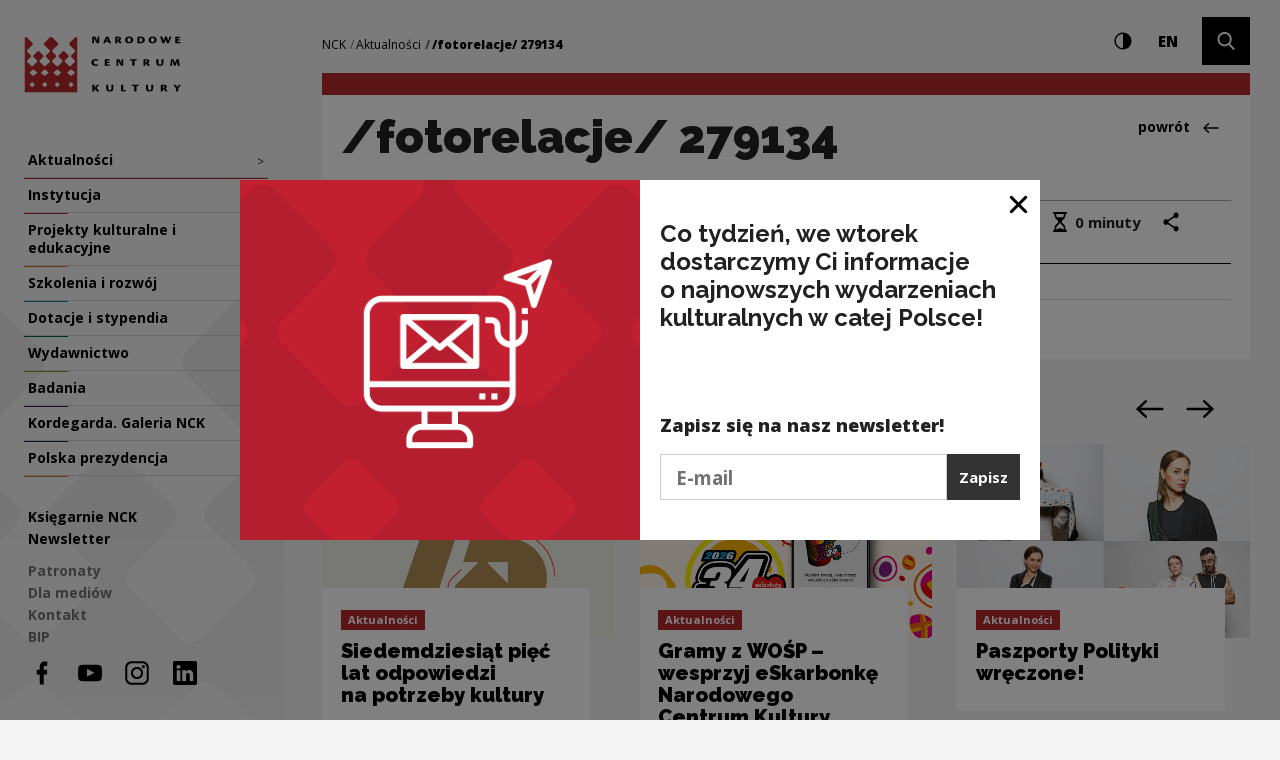

--- FILE ---
content_type: text/html; charset=UTF-8
request_url: https://nck.pl/aktualnosci/-fotorelacje-279134
body_size: 22892
content:
<!DOCTYPE html>
<html xmlns="http://www.w3.org/1999/xhtml" itemscope itemtype="http://schema.org/WebPage" class="type-news" lang="pl">
<head>
	<meta name="viewport" content="width=device-width, initial-scale=1.0, maximum-scale=1">
	<link href="https://fonts.googleapis.com/css?family=Raleway:900,700,300&amp;subset=latin-ext" rel="stylesheet">
	<link href="https://fonts.googleapis.com/css?family=Open+Sans:300,400,700,800&amp;subset=latin-ext" rel="stylesheet">
	<script>
		document.documentElement.className += ' js index-loading';
	</script>
	<meta charset="utf-8" />
	<title>/fotorelacje/ 279134 | Narodowe Centrum Kultury</title>
	<link rel="alternate" hreflang="pl" href="http://nck.pl/aktualnosci/-fotorelacje-279134"/>
	<link rel="alternate" hreflang="en" href="http://nck.pl/en/aktualnosci/-fotorelacje-279134"/>
 
	<link type="text/plain" rel="author" href="/humans.txt"/>
	<meta name="robots" content="index, follow" />
<link href='/local/dist/style.css?v=1.4.3' rel='stylesheet' type='text/css' title='' />
<script async src="https://www.googletagmanager.com/gtag/js?id=G-YYGN2XV1ZC"></script>
    <script>
      window.dataLayer = window.dataLayer || [];
      function gtag(){dataLayer.push(arguments);}
      gtag('js', new Date());
      gtag('config', 'G-YYGN2XV1ZC');
    </script><!-- Google Tag Manager -->
	<script>(function(w,d,s,l,i){w[l]=w[l]||[];w[l].push({'gtm.start':
	new Date().getTime(),event:'gtm.js'});var f=d.getElementsByTagName(s)[0],
	j=d.createElement(s),dl=l!='dataLayer'?'&l='+l:'';j.async=true;j.src=
	'https://www.googletagmanager.com/gtm.js?id='+i+dl;f.parentNode.insertBefore(j,f);
	})(window,document,'script','dataLayer','GTM-NWD692C');</script>
<!-- End Google Tag Manager --><!-- Hotjar Tracking Code for http://nck.pl -->
	<script type="text/plain" data-tracking-code-group="analytics" >
	    (function(h,o,t,j,a,r){
	        h.hj=h.hj||function(){(h.hj.q=h.hj.q||[]).push(arguments)};
	        h._hjSettings={hjid:1004188,hjsv:6};
	        a=o.getElementsByTagName('head')[0];
	        r=o.createElement('script');r.async=1;
	        r.src=t+h._hjSettings.hjid+j+h._hjSettings.hjsv;
	        a.appendChild(r);
	    })(window,document,'https://static.hotjar.com/c/hotjar-','.js?sv=');
	</script><link rel="apple-touch-icon" sizes="180x180" href="/local/images/icons/apple-touch-icon.png">
<link rel="icon" type="image/png" sizes="32x32" href="/local/images/icons/favicon-32x32.png">
<link rel="icon" type="image/png" sizes="16x16" href="/local/images/icons/favicon-16x16.png">
<link rel="manifest" href="/local/images/icons/manifest.json">
<link rel="mask-icon" href="/local/images/icons/safari-pinned-tab.svg" color="#b62a2f">
<meta name="theme-color" content="#ffffff">	<!-- Schema.org markup for Google+ -->
	<meta itemprop="name" content="/fotorelacje/ 279134 | Narodowe Centrum Kultury">
	<meta itemprop="description" content="">
	 <meta itemprop="image" content="http://nck.pl/upload/thumb/2026/01/projekt-bez-nazwy-9-_auto_640x640.png">
	<!-- Twitter Card data -->
	<meta name="twitter:card" content="summary_large_image">
	<meta name="twitter:title" content="/fotorelacje/ 279134 | Narodowe Centrum Kultury">
	<meta name="twitter:description" content="">
	<!-- Twitter Summary card images must be at least 120x120px -->
	<meta name="twitter:image" content="http://nck.pl/upload/thumb/2026/01/projekt-bez-nazwy-9-_auto_640x640.png">	<!-- Open Graph data -->
	<meta property="og:title" content="/fotorelacje/ 279134 | Narodowe Centrum Kultury" />
	<meta property="og:type" content="article" />
	<meta property="og:url" content="http://nck.pl/aktualnosci/-fotorelacje-279134" />
	<meta property="og:image" content="http://nck.pl/upload/thumb/2026/01/projekt-bez-nazwy-9-_auto_640x640.png" />	<meta property="og:description" content="" /> 
	<meta property="og:site_name" content="| Narodowe Centrum Kultury" />
	<!--[if lt IE 9]>
	<script src="http://html5shiv.googlecode.com/svn/trunk/html5.js"></script>
	<script src="http://css3-mediaqueries-js.googlecode.com/svn/trunk/css3-mediaqueries.js"></script>
	<![endif]-->
</head>
<body >
	<div id="stage" aria-atomic="true">
		<div id="sidebar-mobile" class="d-lg-none">
  <div class="inner text-center">
    <h1 class="sr-only as-focus-to" tabindex="-1">
      /fotorelacje/ 279134 | Narodowe Centrum Kultury    </h1>
    <a href="#main-content" class="nck-f1 no-as" data-focus-to="#c-start">
      Przejdź do treści    </a>
    <button type="button" class="hamburger d-block d-lg-none mb-10" aria-expanded="false" aria-controls="sidebar-nav" aria-haspopup="true" data-label-expand="Włącz nawigację" data-label-collapse="Zamknij nawigację">
      <span></span>
      <span></span>
      <span></span>
      <span class="sr-only">Włącz nawigację</span>
    </button>
    <a href="/" class="d-block d-lg-none nck-logo mb-10 " aria-label="Narodowe Centrum Kultury">
  <span class="sr-only">Narodowe Centrum Kultury</span>
  <svg  class="logo-crown" style="" xmlns="http://www.w3.org/2000/svg" xml:space="preserve" width="43" height="45" overflow="visible" viewBox="-0.5 -0.5 43 45"><path d="M42 44V.988a.981.981 0 0 0-.986-.92.985.985 0 0 0-.709.295l-4.395 4.31a1.294 1.294 0 0 0 0 1.843l.061.06c.049.069.101.133.166.193l2.537 2.498v.01l1.314 1.285c.382.38.382 1 0 1.374L38.1 13.79l-.011-.006-.904.892a.939.939 0 0 0 0 1.34l.715.702.641.63 1.384 1.356a.941.941 0 0 1-.015 1.325l-3.188 3.131a.978.978 0 0 1-1.365 0l-3.185-3.131a.935.935 0 0 1 0-1.334v-.003l2.01-1.974.711-.702a.935.935 0 0 0 0-1.34l-3.184-3.127a.982.982 0 0 0-1.367 0l-3.184 3.127a.935.935 0 0 0 0 1.34l.718.702.531.521 1.483 1.463a.93.93 0 0 1-.01 1.327l-3.182 3.131a.983.983 0 0 1-1.369 0l-3.188-3.131a.94.94 0 0 1 0-1.337l.682-.671 2.044-2.004a.944.944 0 0 0 0-1.34l-1.703-1.673v-.009l-1.018-.999a.967.967 0 0 1 0-1.374l1.018-.995v-.015l3.151-3.096a1.29 1.29 0 0 0 0-1.843L21.938.375c-.513-.5-1.368-.5-1.878 0l-4.378 4.298a1.289 1.289 0 0 0 0 1.843l3.15 3.096v.015l1.016.995a.962.962 0 0 1 0 1.374l-1.016.999v.009l-1.704 1.673a.94.94 0 0 0 0 1.34l2.044 2.004.683.671a.94.94 0 0 1 0 1.337l-3.188 3.131a.98.98 0 0 1-1.367 0l-3.184-3.131a.932.932 0 0 1-.011-1.327l1.485-1.463.531-.521.716-.702a.937.937 0 0 0 0-1.34l-3.183-3.127a.984.984 0 0 0-1.368 0l-3.182 3.127a.932.932 0 0 0 0 1.34l.711.702 2.01 1.974v.003a.935.935 0 0 1 0 1.334L6.639 23.16a.976.976 0 0 1-1.363 0l-3.188-3.131a.941.941 0 0 1-.015-1.325l1.383-1.356.642-.63.712-.702a.937.937 0 0 0 0-1.34l-.903-.892-.009.006-1.888-1.854a.963.963 0 0 1 0-1.374l1.311-1.285v-.01L5.86 6.769c.067-.06.116-.124.165-.193l.059-.06a1.289 1.289 0 0 0 0-1.843L1.693.363a.988.988 0 0 0-.71-.295.977.977 0 0 0-.984.92V44H42zM4.077 37.671l1.656-1.536a.448.448 0 0 1 .641 0l1.494 1.536a.47.47 0 0 1 0 .656l-1.494 1.538a.448.448 0 0 1-.641 0l-1.495-1.538c-.177-.179-.338-.474-.161-.656zm5.719-8.76L7.491 30.83a.799.799 0 0 1-.986 0l-2.302-1.919a.516.516 0 0 1 0-.821l2.302-1.92a.799.799 0 0 1 .986 0l2.305 1.92a.515.515 0 0 1 0 .821zm4.34 8.76 1.535-1.536a.47.47 0 0 1 .659 0l1.534 1.536a.464.464 0 0 1 0 .656l-1.534 1.538a.47.47 0 0 1-.659 0l-1.535-1.538a.464.464 0 0 1 0-.656zm4.66-8.76-2.302 1.919a.799.799 0 0 1-.986 0l-2.304-1.919a.516.516 0 0 1 0-.821l2.304-1.92a.799.799 0 0 1 .986 0l2.302 1.92a.515.515 0 0 1 0 .821zm5.34 8.76 1.534-1.536a.468.468 0 0 1 .658 0l1.538 1.536a.468.468 0 0 1 0 .656l-1.538 1.538a.468.468 0 0 1-.658 0l-1.534-1.538a.464.464 0 0 1 0-.656zm4.661-8.76-2.303 1.919a.802.802 0 0 1-.988 0l-2.302-1.919c-.272-.228-.272-.597 0-.821l2.302-1.92a.802.802 0 0 1 .988 0l2.303 1.92c.27.224.27.594 0 .821zm6.339 8.76 1.535-1.536a.467.467 0 0 1 .657 0l1.534 1.536a.459.459 0 0 1 0 .656l-1.534 1.538a.467.467 0 0 1-.657 0l-1.535-1.538a.464.464 0 0 1 0-.656zm4.66-8.76-2.302 1.919a.805.805 0 0 1-.99 0l-2.298-1.919c-.274-.228-.274-.597 0-.821l2.298-1.92a.805.805 0 0 1 .99 0l2.302 1.92a.515.515 0 0 1 0 .821z"/></svg>  <svg  class="logo-typo" style="" xmlns="http://www.w3.org/2000/svg" xml:space="preserve" width="92" height="57" overflow="visible" viewBox="0 -0.5 92 57"><path d="M1.08 4.913c0 .911 0 1.527-.031 1.974.635.014 1.27-.012 1.493-.04.174-.043.269-.099.269-.309V3.976c0-.771 0-1.428-.08-2.241.603 1.204.843 1.653 1.494 2.745.729 1.261 1.159 1.876 1.412 2.198.128.168.27.208.493.208.412 0 1.762-.139 1.873-.153V2.057c0-.91.016-1.525.032-1.975-.239 0-1.097.014-1.461.044-.222.025-.302.055-.302.293v1.89c0 .827.016 1.386.112 2.451-.222-.616-.555-1.204-.952-1.861C4.987 2.114 4.13.645 3.828.252 3.732.14 3.605.083 3.415.083c-.174 0-2.049.044-2.414.084v.056l.08.266-.001 4.424zm16.262.562c.062.182.225.559.445 1.077.095.24.223.335.523.335.299 0 1.697-.04 1.903-.139v-.056a54.192 54.192 0 0 1-1.126-2.395c-.333-.796-1.111-2.688-1.794-4.1-.032-.058-.095-.114-.271-.114-.285 0-1.205.057-2.144.153l.033.227c-.588 1.342-2.367 4.999-2.889 6.257l.015.028c.38.07 1.079.139 1.635.139.271 0 .381-.04.477-.223.111-.237.412-.909.51-1.189h2.683zm-2.238-1.273c.396-1.066.698-1.822.891-2.354.174.461.396.993.889 2.354h-1.78zm11.316.039c.412-.028.764.14 1.018.589.332.615.73 1.315.903 1.539.334.435.683.547 1.286.547s1.096-.042 1.445-.125v-.057c-.271-.28-.604-.77-.953-1.359-.43-.714-.842-1.356-1.256-1.652.621-.252 1.461-.671 1.461-1.639 0-1.216-.871-2.002-3.238-2.002-1.348 0-2.715.225-2.841.267.017.266.017.533.017 1.05v3.542c0 .882 0 1.498-.031 1.945.236 0 1.586-.012 1.953-.04.143-.029.236-.069.236-.309V4.241zm0-3.008c.128-.03.382-.043.604-.043.668 0 1.097.393 1.097.994 0 .504-.302.728-.524.84-.222.112-.619.153-1.175.14l-.002-1.931zM38.562 0c-2.412 0-4.207 1.356-4.207 3.584C34.355 5.405 35.657 7 38.45 7c2.827 0 4.209-1.638 4.209-3.583C42.659 1.26 40.863 0 38.577 0h-.015zm-.126 1.246c1.191 0 1.857 1.022 1.857 2.297 0 1.387-.555 2.212-1.684 2.212-1.158 0-1.889-.882-1.889-2.311 0-1.54.872-2.198 1.698-2.198h.018zm8.522 5.474c.685.127 1.558.196 2.271.196 2.588 0 5.225-.727 5.225-3.458 0-1.387-.651-3.375-4.508-3.375-1.209 0-2.652.197-3.002.296.031.25.016.433.016 1.174l-.002 5.167zm2.208-5.376c.283-.028.555-.028.762-.028 1.078 0 2.158.572 2.158 2.114 0 2.045-1.635 2.297-2.27 2.297-.207 0-.51-.03-.65-.043v-4.34zM62.502 0c-2.412 0-4.206 1.356-4.206 3.584 0 1.821 1.3 3.416 4.095 3.416C65.217 7 66.6 5.362 66.6 3.417 66.6 1.26 64.803 0 62.52 0h-.018zm-.127 1.246c1.189 0 1.859 1.022 1.859 2.297 0 1.387-.558 2.212-1.685 2.212-1.157 0-1.89-.882-1.89-2.311 0-1.54.872-2.198 1.697-2.198h.019zm10.051 5.641c.602 0 1.414-.069 1.67-.096.221-.043.334-.21.428-.476.381-1.092 1.019-2.997 1.222-3.754.383 1.302.969 3.277 1.239 4.326.636 0 1.603-.056 1.682-.096.208-.085.288-.21.382-.435.522-1.204 1.222-2.886 1.745-4.089.432-1.022.604-1.54.637-1.623.111-.282.016-.448-.316-.493a32.406 32.406 0 0 0-1.43-.069c-.191.672-.588 1.85-1.459 4.37-.365-1.317-1.004-3.277-1.238-4.06-.082-.226-.189-.31-.445-.31-.443 0-1.096.084-1.684.267a.831.831 0 0 1-.016.448c-.443 1.386-1.017 3.262-1.189 3.766-.383-1.441-.905-3.051-1.146-3.878-.144-.503-.271-.603-.586-.603-.541 0-1.509.099-1.97.169.141.322.476 1.204.777 1.975.682 1.763 1.476 4.13 1.697 4.661zm13.129-.322.209.226c.314.04 1.094.096 2.682.096 1.332 0 1.589-.012 1.763-.083.365-.14.634-.561.793-1.176l-.015-.043c-.397.043-1.098.058-1.78.058-.92 0-1.271-.028-1.442-.07V4.06h1.715c.444 0 .762-.07 1.047-1.232h-2.762V1.429h1.271c.587 0 .967 0 1.154-.085.18-.141.399-.35.479-1.177h-3.032c-.748.015-1.398.099-2.111.141.029.49.029.854.029 1.358v4.899zM6.951 28.348c-.429.154-1.141.281-1.887.281-1.708 0-2.705-.883-2.705-2.184 0-1.387.965-2.113 2.341-2.113.649 0 1.284.153 1.537.25.159.055.285 0 .381-.056.157-.085.473-.687.425-.91-.235-.281-1.169-.616-2.42-.616C2.169 23 0 24.218 0 26.585 0 28.585 1.551 30 4.607 30c.806 0 1.599-.182 1.868-.336.237-.211.521-.755.521-1.272l-.045-.044zm6.701 1.218.205.225c.315.042 1.093.098 2.675.098 1.331 0 1.585-.013 1.757-.086.363-.139.634-.559.793-1.174l-.018-.043c-.396.043-1.092.057-1.772.057-.918 0-1.267-.027-1.44-.068v-1.513h1.711c.443 0 .758-.07 1.043-1.233h-2.754v-1.4h1.269c.584 0 .965 0 1.153-.083.177-.139.396-.351.478-1.176h-3.024c-.742.014-1.394.098-2.104.139.032.491.032.856.032 1.36v4.898h-.004zm12.024-1.652c0 .913 0 1.527-.031 1.975.633.014 1.267-.013 1.487-.041.175-.045.271-.098.271-.31v-2.561c0-.771 0-1.428-.078-2.241.601 1.204.837 1.653 1.486 2.743.729 1.261 1.155 1.878 1.41 2.201.127.166.268.207.488.207.411 0 1.757-.138 1.868-.152v-4.676c0-.909.019-1.526.032-1.973-.237 0-1.092.014-1.457.042-.221.027-.301.055-.301.293v1.889c0 .828.016 1.386.111 2.452-.224-.617-.557-1.205-.949-1.864-.445-.783-1.3-2.252-1.6-2.645-.096-.112-.225-.167-.412-.167-.176 0-2.042.042-2.406.083v.057l.078.266v4.423h.003zm16.021 1.792c0 .17.078.196.302.196.868 0 1.472-.026 1.946-.084-.016-.226-.047-.574-.047-1.316v-4.075h1.662c.394-.069.806-.292.947-1.259h-4.906c-1.266 0-1.646-.014-1.851-.056-.146.125-.444.533-.541 1.007-.03.183.063.308.285.308h2.2v5.279h.003zm13.481-2.463c.412-.029.76.14 1.014.588.33.617.729 1.317.901 1.54.335.434.681.546 1.281.546.604 0 1.092-.04 1.438-.125v-.058c-.267-.28-.601-.77-.947-1.356-.426-.715-.838-1.358-1.25-1.652.615-.252 1.455-.671 1.455-1.638 0-1.217-.869-2.001-3.228-2.001-1.347 0-2.709.222-2.835.266.016.266.016.532.016 1.05v3.541c0 .884 0 1.5-.031 1.945.236 0 1.582-.012 1.947-.041.143-.027.237-.068.237-.309l.002-2.296zm0-3.011c.124-.028.379-.042.602-.042.666 0 1.092.393 1.092.994 0 .504-.301.729-.521.841-.222.113-.619.154-1.172.139v-1.932zm13.147-.532c0-.519-.062-.615-.288-.615-.82 0-1.674.042-1.945.069.016.252.033.686.033 1.415v2.143c0 2.282 1.281 3.289 3.562 3.289 1.758 0 3.75-.42 3.75-3.555v-1.387c0-.895.018-1.54.049-1.973-.254 0-1.254 0-1.68.042-.188.013-.301.055-.301.293v3.319c0 1.485-.648 2.015-1.6 2.015-.901 0-1.581-.615-1.581-1.96V23.7h.001zm18.321-.224c-.461 1.107-1.222 2.899-1.508 3.599l-1.392-3.654c-.097-.239-.174-.335-.49-.335-.746 0-1.614.083-2.121.196l.019.293c-.383 2.284-.875 5-1.096 6.161.158.099 1.409.152 1.631.152.146 0 .207-.041.237-.207.158-1.542.507-3.488.558-4.775.358 1.163 1.297 3.863 1.611 4.873.491 0 1.377-.113 1.758-.211.713-2.03 1.33-3.64 1.584-4.563l.108 1.639c.111 1.775.175 2.365.224 2.995.017.154.062.252.285.252.346 0 1.787-.098 1.944-.154-.045-.363-.222-1.286-.377-2.407l-.521-3.91c-.033-.267-.158-.335-.332-.335-.442 0-1.899.097-2.121.196v.195h-.001zM1.046 55.688c0 .172.08.197.319.197.333 0 1.762-.025 1.921-.085-.017-.211-.047-.579-.047-1.317v-1.869c.349.58 1.397 1.971 1.968 2.722.365.479.59.58.859.58 1.065 0 1.906-.056 2.064-.114v-.07c-.604-.723-2.048-2.438-2.78-3.516.812-.918 2.018-2.18 2.383-2.648.222-.282.175-.426-.239-.481A14.8 14.8 0 0 0 6.083 49c-.62.824-1.715 2.012-2.843 3.415v-2.763c0-.525-.032-.652-.224-.652-.269 0-1.746.07-2.016.114.032.241.046.694.046 1.403v5.171zm16.28-6.063c0-.525-.064-.625-.286-.625-.825 0-1.685.042-1.952.07.016.255.032.695.032 1.433v2.167c0 2.311 1.284 3.33 3.573 3.33 1.763 0 3.762-.424 3.762-3.6v-1.402c0-.906.018-1.559.047-1.998-.252 0-1.252 0-1.68.042-.191.015-.303.058-.303.297v3.36c0 1.502-.652 2.037-1.605 2.037-.904 0-1.588-.62-1.588-1.982v-3.129zm12.953 5.936.205.228c.32.042 1.098.099 2.687.099 1.158 0 1.397-.014 1.604-.099.175-.113.637-.537.779-1.19l-.033-.027c-.43.043-.92.057-1.731.057-.776 0-1.126-.027-1.315-.07l.014-4.945c0-.51-.047-.608-.284-.608-.765 0-1.685.058-1.954.084.032.241.032.694.032 1.349v5.125h-.004zm13.391.141c0 .17.079.198.303.198.873 0 1.478-.028 1.953-.086-.016-.226-.049-.578-.049-1.332v-4.121h1.668c.398-.071.809-.299.952-1.277h-4.923c-1.27 0-1.65-.014-1.857-.055-.144.127-.445.537-.54 1.02-.032.186.063.312.284.312h2.209v5.341zm14.153-6.077c0-.525-.065-.625-.288-.625-.824 0-1.684.042-1.953.07.016.255.033.695.033 1.433v2.167c0 2.311 1.285 3.33 3.572 3.33 1.763 0 3.764-.424 3.764-3.6v-1.402c0-.906.016-1.559.05-1.998-.255 0-1.256 0-1.685.042-.191.015-.303.058-.303.297v3.36c0 1.502-.65 2.037-1.604 2.037-.904 0-1.587-.62-1.587-1.982l.001-3.129zm15.113 3.584c.412-.029.764.141 1.016.594.334.624.73 1.334.906 1.559.334.439.683.555 1.287.555.604 0 1.097-.043 1.443-.128v-.059c-.27-.283-.602-.779-.951-1.375-.431-.722-.843-1.375-1.254-1.672.619-.254 1.459-.681 1.459-1.656 0-1.234-.871-2.027-3.24-2.027-1.349 0-2.717.227-2.843.27.019.27.019.539.019 1.062v3.586c0 .893 0 1.516-.032 1.968.235 0 1.589-.014 1.952-.04.142-.031.238-.07.238-.312v-2.325zm0-3.045c.129-.03.381-.045.604-.045.666 0 1.097.398 1.097 1.007 0 .511-.302.735-.525.851-.221.112-.619.154-1.174.142v-1.954h-.002zm13.291 5.51c0 .186.094.212.283.212 1.08 0 1.463-.026 1.971-.085-.016-.24-.047-.594-.047-1.318v-1.387c0-.156.096-.312.158-.412.176-.252 2.08-2.806 2.303-3.158.113-.17.189-.326-.062-.397-.335-.087-.765-.129-1.623-.129-.237.384-.983 1.672-1.589 2.592-.461-.779-.807-1.373-1.236-2.025-.302-.467-.414-.567-.653-.567-.461 0-1.604.1-2.131.198v.058c.319.383 1.098 1.458 1.986 2.65.316.438.43.648.523.834.078.129.113.256.113.469v2.465h.004z"/></svg>  </a>  </div>
</div>

		<div id="sidebar">
			<div id="sidebar-nav" class="item-sidebar" data-as-view="sidebar" data-as-id="sidebar-1">
  <div class="crown-wrapper d-none d-lg-block">
    <svg  class="crown" style="" xmlns="http://www.w3.org/2000/svg" xml:space="preserve" width="43" height="45" overflow="visible" viewBox="-0.5 -0.5 43 45"><path d="M42 44V.988a.981.981 0 0 0-.986-.92.985.985 0 0 0-.709.295l-4.395 4.31a1.294 1.294 0 0 0 0 1.843l.061.06c.049.069.101.133.166.193l2.537 2.498v.01l1.314 1.285c.382.38.382 1 0 1.374L38.1 13.79l-.011-.006-.904.892a.939.939 0 0 0 0 1.34l.715.702.641.63 1.384 1.356a.941.941 0 0 1-.015 1.325l-3.188 3.131a.978.978 0 0 1-1.365 0l-3.185-3.131a.935.935 0 0 1 0-1.334v-.003l2.01-1.974.711-.702a.935.935 0 0 0 0-1.34l-3.184-3.127a.982.982 0 0 0-1.367 0l-3.184 3.127a.935.935 0 0 0 0 1.34l.718.702.531.521 1.483 1.463a.93.93 0 0 1-.01 1.327l-3.182 3.131a.983.983 0 0 1-1.369 0l-3.188-3.131a.94.94 0 0 1 0-1.337l.682-.671 2.044-2.004a.944.944 0 0 0 0-1.34l-1.703-1.673v-.009l-1.018-.999a.967.967 0 0 1 0-1.374l1.018-.995v-.015l3.151-3.096a1.29 1.29 0 0 0 0-1.843L21.938.375c-.513-.5-1.368-.5-1.878 0l-4.378 4.298a1.289 1.289 0 0 0 0 1.843l3.15 3.096v.015l1.016.995a.962.962 0 0 1 0 1.374l-1.016.999v.009l-1.704 1.673a.94.94 0 0 0 0 1.34l2.044 2.004.683.671a.94.94 0 0 1 0 1.337l-3.188 3.131a.98.98 0 0 1-1.367 0l-3.184-3.131a.932.932 0 0 1-.011-1.327l1.485-1.463.531-.521.716-.702a.937.937 0 0 0 0-1.34l-3.183-3.127a.984.984 0 0 0-1.368 0l-3.182 3.127a.932.932 0 0 0 0 1.34l.711.702 2.01 1.974v.003a.935.935 0 0 1 0 1.334L6.639 23.16a.976.976 0 0 1-1.363 0l-3.188-3.131a.941.941 0 0 1-.015-1.325l1.383-1.356.642-.63.712-.702a.937.937 0 0 0 0-1.34l-.903-.892-.009.006-1.888-1.854a.963.963 0 0 1 0-1.374l1.311-1.285v-.01L5.86 6.769c.067-.06.116-.124.165-.193l.059-.06a1.289 1.289 0 0 0 0-1.843L1.693.363a.988.988 0 0 0-.71-.295.977.977 0 0 0-.984.92V44H42zM4.077 37.671l1.656-1.536a.448.448 0 0 1 .641 0l1.494 1.536a.47.47 0 0 1 0 .656l-1.494 1.538a.448.448 0 0 1-.641 0l-1.495-1.538c-.177-.179-.338-.474-.161-.656zm5.719-8.76L7.491 30.83a.799.799 0 0 1-.986 0l-2.302-1.919a.516.516 0 0 1 0-.821l2.302-1.92a.799.799 0 0 1 .986 0l2.305 1.92a.515.515 0 0 1 0 .821zm4.34 8.76 1.535-1.536a.47.47 0 0 1 .659 0l1.534 1.536a.464.464 0 0 1 0 .656l-1.534 1.538a.47.47 0 0 1-.659 0l-1.535-1.538a.464.464 0 0 1 0-.656zm4.66-8.76-2.302 1.919a.799.799 0 0 1-.986 0l-2.304-1.919a.516.516 0 0 1 0-.821l2.304-1.92a.799.799 0 0 1 .986 0l2.302 1.92a.515.515 0 0 1 0 .821zm5.34 8.76 1.534-1.536a.468.468 0 0 1 .658 0l1.538 1.536a.468.468 0 0 1 0 .656l-1.538 1.538a.468.468 0 0 1-.658 0l-1.534-1.538a.464.464 0 0 1 0-.656zm4.661-8.76-2.303 1.919a.802.802 0 0 1-.988 0l-2.302-1.919c-.272-.228-.272-.597 0-.821l2.302-1.92a.802.802 0 0 1 .988 0l2.303 1.92c.27.224.27.594 0 .821zm6.339 8.76 1.535-1.536a.467.467 0 0 1 .657 0l1.534 1.536a.459.459 0 0 1 0 .656l-1.534 1.538a.467.467 0 0 1-.657 0l-1.535-1.538a.464.464 0 0 1 0-.656zm4.66-8.76-2.302 1.919a.805.805 0 0 1-.99 0l-2.298-1.919c-.274-.228-.274-.597 0-.821l2.298-1.92a.805.805 0 0 1 .99 0l2.302 1.92a.515.515 0 0 1 0 .821z"/></svg>  </div>
  <div class="inner">
    <h1 class="sr-only as-focus-to" tabindex="-1">
      /fotorelacje/ 279134 | Narodowe Centrum Kultury    </h1>
    <a href="#main-content" class="nck-f1 no-as" data-focus-to="#c-start">
      Przejdź do treści    </a>
    <a href="/" class="d-none d-lg-block nck-logo mb-50 " aria-label="Narodowe Centrum Kultury">
  <span class="sr-only">Narodowe Centrum Kultury</span>
  <svg  class="logo-crown" style="" xmlns="http://www.w3.org/2000/svg" xml:space="preserve" width="43" height="45" overflow="visible" viewBox="-0.5 -0.5 43 45"><path d="M42 44V.988a.981.981 0 0 0-.986-.92.985.985 0 0 0-.709.295l-4.395 4.31a1.294 1.294 0 0 0 0 1.843l.061.06c.049.069.101.133.166.193l2.537 2.498v.01l1.314 1.285c.382.38.382 1 0 1.374L38.1 13.79l-.011-.006-.904.892a.939.939 0 0 0 0 1.34l.715.702.641.63 1.384 1.356a.941.941 0 0 1-.015 1.325l-3.188 3.131a.978.978 0 0 1-1.365 0l-3.185-3.131a.935.935 0 0 1 0-1.334v-.003l2.01-1.974.711-.702a.935.935 0 0 0 0-1.34l-3.184-3.127a.982.982 0 0 0-1.367 0l-3.184 3.127a.935.935 0 0 0 0 1.34l.718.702.531.521 1.483 1.463a.93.93 0 0 1-.01 1.327l-3.182 3.131a.983.983 0 0 1-1.369 0l-3.188-3.131a.94.94 0 0 1 0-1.337l.682-.671 2.044-2.004a.944.944 0 0 0 0-1.34l-1.703-1.673v-.009l-1.018-.999a.967.967 0 0 1 0-1.374l1.018-.995v-.015l3.151-3.096a1.29 1.29 0 0 0 0-1.843L21.938.375c-.513-.5-1.368-.5-1.878 0l-4.378 4.298a1.289 1.289 0 0 0 0 1.843l3.15 3.096v.015l1.016.995a.962.962 0 0 1 0 1.374l-1.016.999v.009l-1.704 1.673a.94.94 0 0 0 0 1.34l2.044 2.004.683.671a.94.94 0 0 1 0 1.337l-3.188 3.131a.98.98 0 0 1-1.367 0l-3.184-3.131a.932.932 0 0 1-.011-1.327l1.485-1.463.531-.521.716-.702a.937.937 0 0 0 0-1.34l-3.183-3.127a.984.984 0 0 0-1.368 0l-3.182 3.127a.932.932 0 0 0 0 1.34l.711.702 2.01 1.974v.003a.935.935 0 0 1 0 1.334L6.639 23.16a.976.976 0 0 1-1.363 0l-3.188-3.131a.941.941 0 0 1-.015-1.325l1.383-1.356.642-.63.712-.702a.937.937 0 0 0 0-1.34l-.903-.892-.009.006-1.888-1.854a.963.963 0 0 1 0-1.374l1.311-1.285v-.01L5.86 6.769c.067-.06.116-.124.165-.193l.059-.06a1.289 1.289 0 0 0 0-1.843L1.693.363a.988.988 0 0 0-.71-.295.977.977 0 0 0-.984.92V44H42zM4.077 37.671l1.656-1.536a.448.448 0 0 1 .641 0l1.494 1.536a.47.47 0 0 1 0 .656l-1.494 1.538a.448.448 0 0 1-.641 0l-1.495-1.538c-.177-.179-.338-.474-.161-.656zm5.719-8.76L7.491 30.83a.799.799 0 0 1-.986 0l-2.302-1.919a.516.516 0 0 1 0-.821l2.302-1.92a.799.799 0 0 1 .986 0l2.305 1.92a.515.515 0 0 1 0 .821zm4.34 8.76 1.535-1.536a.47.47 0 0 1 .659 0l1.534 1.536a.464.464 0 0 1 0 .656l-1.534 1.538a.47.47 0 0 1-.659 0l-1.535-1.538a.464.464 0 0 1 0-.656zm4.66-8.76-2.302 1.919a.799.799 0 0 1-.986 0l-2.304-1.919a.516.516 0 0 1 0-.821l2.304-1.92a.799.799 0 0 1 .986 0l2.302 1.92a.515.515 0 0 1 0 .821zm5.34 8.76 1.534-1.536a.468.468 0 0 1 .658 0l1.538 1.536a.468.468 0 0 1 0 .656l-1.538 1.538a.468.468 0 0 1-.658 0l-1.534-1.538a.464.464 0 0 1 0-.656zm4.661-8.76-2.303 1.919a.802.802 0 0 1-.988 0l-2.302-1.919c-.272-.228-.272-.597 0-.821l2.302-1.92a.802.802 0 0 1 .988 0l2.303 1.92c.27.224.27.594 0 .821zm6.339 8.76 1.535-1.536a.467.467 0 0 1 .657 0l1.534 1.536a.459.459 0 0 1 0 .656l-1.534 1.538a.467.467 0 0 1-.657 0l-1.535-1.538a.464.464 0 0 1 0-.656zm4.66-8.76-2.302 1.919a.805.805 0 0 1-.99 0l-2.298-1.919c-.274-.228-.274-.597 0-.821l2.298-1.92a.805.805 0 0 1 .99 0l2.302 1.92a.515.515 0 0 1 0 .821z"/></svg>  <svg  class="logo-typo" style="" xmlns="http://www.w3.org/2000/svg" xml:space="preserve" width="92" height="57" overflow="visible" viewBox="0 -0.5 92 57"><path d="M1.08 4.913c0 .911 0 1.527-.031 1.974.635.014 1.27-.012 1.493-.04.174-.043.269-.099.269-.309V3.976c0-.771 0-1.428-.08-2.241.603 1.204.843 1.653 1.494 2.745.729 1.261 1.159 1.876 1.412 2.198.128.168.27.208.493.208.412 0 1.762-.139 1.873-.153V2.057c0-.91.016-1.525.032-1.975-.239 0-1.097.014-1.461.044-.222.025-.302.055-.302.293v1.89c0 .827.016 1.386.112 2.451-.222-.616-.555-1.204-.952-1.861C4.987 2.114 4.13.645 3.828.252 3.732.14 3.605.083 3.415.083c-.174 0-2.049.044-2.414.084v.056l.08.266-.001 4.424zm16.262.562c.062.182.225.559.445 1.077.095.24.223.335.523.335.299 0 1.697-.04 1.903-.139v-.056a54.192 54.192 0 0 1-1.126-2.395c-.333-.796-1.111-2.688-1.794-4.1-.032-.058-.095-.114-.271-.114-.285 0-1.205.057-2.144.153l.033.227c-.588 1.342-2.367 4.999-2.889 6.257l.015.028c.38.07 1.079.139 1.635.139.271 0 .381-.04.477-.223.111-.237.412-.909.51-1.189h2.683zm-2.238-1.273c.396-1.066.698-1.822.891-2.354.174.461.396.993.889 2.354h-1.78zm11.316.039c.412-.028.764.14 1.018.589.332.615.73 1.315.903 1.539.334.435.683.547 1.286.547s1.096-.042 1.445-.125v-.057c-.271-.28-.604-.77-.953-1.359-.43-.714-.842-1.356-1.256-1.652.621-.252 1.461-.671 1.461-1.639 0-1.216-.871-2.002-3.238-2.002-1.348 0-2.715.225-2.841.267.017.266.017.533.017 1.05v3.542c0 .882 0 1.498-.031 1.945.236 0 1.586-.012 1.953-.04.143-.029.236-.069.236-.309V4.241zm0-3.008c.128-.03.382-.043.604-.043.668 0 1.097.393 1.097.994 0 .504-.302.728-.524.84-.222.112-.619.153-1.175.14l-.002-1.931zM38.562 0c-2.412 0-4.207 1.356-4.207 3.584C34.355 5.405 35.657 7 38.45 7c2.827 0 4.209-1.638 4.209-3.583C42.659 1.26 40.863 0 38.577 0h-.015zm-.126 1.246c1.191 0 1.857 1.022 1.857 2.297 0 1.387-.555 2.212-1.684 2.212-1.158 0-1.889-.882-1.889-2.311 0-1.54.872-2.198 1.698-2.198h.018zm8.522 5.474c.685.127 1.558.196 2.271.196 2.588 0 5.225-.727 5.225-3.458 0-1.387-.651-3.375-4.508-3.375-1.209 0-2.652.197-3.002.296.031.25.016.433.016 1.174l-.002 5.167zm2.208-5.376c.283-.028.555-.028.762-.028 1.078 0 2.158.572 2.158 2.114 0 2.045-1.635 2.297-2.27 2.297-.207 0-.51-.03-.65-.043v-4.34zM62.502 0c-2.412 0-4.206 1.356-4.206 3.584 0 1.821 1.3 3.416 4.095 3.416C65.217 7 66.6 5.362 66.6 3.417 66.6 1.26 64.803 0 62.52 0h-.018zm-.127 1.246c1.189 0 1.859 1.022 1.859 2.297 0 1.387-.558 2.212-1.685 2.212-1.157 0-1.89-.882-1.89-2.311 0-1.54.872-2.198 1.697-2.198h.019zm10.051 5.641c.602 0 1.414-.069 1.67-.096.221-.043.334-.21.428-.476.381-1.092 1.019-2.997 1.222-3.754.383 1.302.969 3.277 1.239 4.326.636 0 1.603-.056 1.682-.096.208-.085.288-.21.382-.435.522-1.204 1.222-2.886 1.745-4.089.432-1.022.604-1.54.637-1.623.111-.282.016-.448-.316-.493a32.406 32.406 0 0 0-1.43-.069c-.191.672-.588 1.85-1.459 4.37-.365-1.317-1.004-3.277-1.238-4.06-.082-.226-.189-.31-.445-.31-.443 0-1.096.084-1.684.267a.831.831 0 0 1-.016.448c-.443 1.386-1.017 3.262-1.189 3.766-.383-1.441-.905-3.051-1.146-3.878-.144-.503-.271-.603-.586-.603-.541 0-1.509.099-1.97.169.141.322.476 1.204.777 1.975.682 1.763 1.476 4.13 1.697 4.661zm13.129-.322.209.226c.314.04 1.094.096 2.682.096 1.332 0 1.589-.012 1.763-.083.365-.14.634-.561.793-1.176l-.015-.043c-.397.043-1.098.058-1.78.058-.92 0-1.271-.028-1.442-.07V4.06h1.715c.444 0 .762-.07 1.047-1.232h-2.762V1.429h1.271c.587 0 .967 0 1.154-.085.18-.141.399-.35.479-1.177h-3.032c-.748.015-1.398.099-2.111.141.029.49.029.854.029 1.358v4.899zM6.951 28.348c-.429.154-1.141.281-1.887.281-1.708 0-2.705-.883-2.705-2.184 0-1.387.965-2.113 2.341-2.113.649 0 1.284.153 1.537.25.159.055.285 0 .381-.056.157-.085.473-.687.425-.91-.235-.281-1.169-.616-2.42-.616C2.169 23 0 24.218 0 26.585 0 28.585 1.551 30 4.607 30c.806 0 1.599-.182 1.868-.336.237-.211.521-.755.521-1.272l-.045-.044zm6.701 1.218.205.225c.315.042 1.093.098 2.675.098 1.331 0 1.585-.013 1.757-.086.363-.139.634-.559.793-1.174l-.018-.043c-.396.043-1.092.057-1.772.057-.918 0-1.267-.027-1.44-.068v-1.513h1.711c.443 0 .758-.07 1.043-1.233h-2.754v-1.4h1.269c.584 0 .965 0 1.153-.083.177-.139.396-.351.478-1.176h-3.024c-.742.014-1.394.098-2.104.139.032.491.032.856.032 1.36v4.898h-.004zm12.024-1.652c0 .913 0 1.527-.031 1.975.633.014 1.267-.013 1.487-.041.175-.045.271-.098.271-.31v-2.561c0-.771 0-1.428-.078-2.241.601 1.204.837 1.653 1.486 2.743.729 1.261 1.155 1.878 1.41 2.201.127.166.268.207.488.207.411 0 1.757-.138 1.868-.152v-4.676c0-.909.019-1.526.032-1.973-.237 0-1.092.014-1.457.042-.221.027-.301.055-.301.293v1.889c0 .828.016 1.386.111 2.452-.224-.617-.557-1.205-.949-1.864-.445-.783-1.3-2.252-1.6-2.645-.096-.112-.225-.167-.412-.167-.176 0-2.042.042-2.406.083v.057l.078.266v4.423h.003zm16.021 1.792c0 .17.078.196.302.196.868 0 1.472-.026 1.946-.084-.016-.226-.047-.574-.047-1.316v-4.075h1.662c.394-.069.806-.292.947-1.259h-4.906c-1.266 0-1.646-.014-1.851-.056-.146.125-.444.533-.541 1.007-.03.183.063.308.285.308h2.2v5.279h.003zm13.481-2.463c.412-.029.76.14 1.014.588.33.617.729 1.317.901 1.54.335.434.681.546 1.281.546.604 0 1.092-.04 1.438-.125v-.058c-.267-.28-.601-.77-.947-1.356-.426-.715-.838-1.358-1.25-1.652.615-.252 1.455-.671 1.455-1.638 0-1.217-.869-2.001-3.228-2.001-1.347 0-2.709.222-2.835.266.016.266.016.532.016 1.05v3.541c0 .884 0 1.5-.031 1.945.236 0 1.582-.012 1.947-.041.143-.027.237-.068.237-.309l.002-2.296zm0-3.011c.124-.028.379-.042.602-.042.666 0 1.092.393 1.092.994 0 .504-.301.729-.521.841-.222.113-.619.154-1.172.139v-1.932zm13.147-.532c0-.519-.062-.615-.288-.615-.82 0-1.674.042-1.945.069.016.252.033.686.033 1.415v2.143c0 2.282 1.281 3.289 3.562 3.289 1.758 0 3.75-.42 3.75-3.555v-1.387c0-.895.018-1.54.049-1.973-.254 0-1.254 0-1.68.042-.188.013-.301.055-.301.293v3.319c0 1.485-.648 2.015-1.6 2.015-.901 0-1.581-.615-1.581-1.96V23.7h.001zm18.321-.224c-.461 1.107-1.222 2.899-1.508 3.599l-1.392-3.654c-.097-.239-.174-.335-.49-.335-.746 0-1.614.083-2.121.196l.019.293c-.383 2.284-.875 5-1.096 6.161.158.099 1.409.152 1.631.152.146 0 .207-.041.237-.207.158-1.542.507-3.488.558-4.775.358 1.163 1.297 3.863 1.611 4.873.491 0 1.377-.113 1.758-.211.713-2.03 1.33-3.64 1.584-4.563l.108 1.639c.111 1.775.175 2.365.224 2.995.017.154.062.252.285.252.346 0 1.787-.098 1.944-.154-.045-.363-.222-1.286-.377-2.407l-.521-3.91c-.033-.267-.158-.335-.332-.335-.442 0-1.899.097-2.121.196v.195h-.001zM1.046 55.688c0 .172.08.197.319.197.333 0 1.762-.025 1.921-.085-.017-.211-.047-.579-.047-1.317v-1.869c.349.58 1.397 1.971 1.968 2.722.365.479.59.58.859.58 1.065 0 1.906-.056 2.064-.114v-.07c-.604-.723-2.048-2.438-2.78-3.516.812-.918 2.018-2.18 2.383-2.648.222-.282.175-.426-.239-.481A14.8 14.8 0 0 0 6.083 49c-.62.824-1.715 2.012-2.843 3.415v-2.763c0-.525-.032-.652-.224-.652-.269 0-1.746.07-2.016.114.032.241.046.694.046 1.403v5.171zm16.28-6.063c0-.525-.064-.625-.286-.625-.825 0-1.685.042-1.952.07.016.255.032.695.032 1.433v2.167c0 2.311 1.284 3.33 3.573 3.33 1.763 0 3.762-.424 3.762-3.6v-1.402c0-.906.018-1.559.047-1.998-.252 0-1.252 0-1.68.042-.191.015-.303.058-.303.297v3.36c0 1.502-.652 2.037-1.605 2.037-.904 0-1.588-.62-1.588-1.982v-3.129zm12.953 5.936.205.228c.32.042 1.098.099 2.687.099 1.158 0 1.397-.014 1.604-.099.175-.113.637-.537.779-1.19l-.033-.027c-.43.043-.92.057-1.731.057-.776 0-1.126-.027-1.315-.07l.014-4.945c0-.51-.047-.608-.284-.608-.765 0-1.685.058-1.954.084.032.241.032.694.032 1.349v5.125h-.004zm13.391.141c0 .17.079.198.303.198.873 0 1.478-.028 1.953-.086-.016-.226-.049-.578-.049-1.332v-4.121h1.668c.398-.071.809-.299.952-1.277h-4.923c-1.27 0-1.65-.014-1.857-.055-.144.127-.445.537-.54 1.02-.032.186.063.312.284.312h2.209v5.341zm14.153-6.077c0-.525-.065-.625-.288-.625-.824 0-1.684.042-1.953.07.016.255.033.695.033 1.433v2.167c0 2.311 1.285 3.33 3.572 3.33 1.763 0 3.764-.424 3.764-3.6v-1.402c0-.906.016-1.559.05-1.998-.255 0-1.256 0-1.685.042-.191.015-.303.058-.303.297v3.36c0 1.502-.65 2.037-1.604 2.037-.904 0-1.587-.62-1.587-1.982l.001-3.129zm15.113 3.584c.412-.029.764.141 1.016.594.334.624.73 1.334.906 1.559.334.439.683.555 1.287.555.604 0 1.097-.043 1.443-.128v-.059c-.27-.283-.602-.779-.951-1.375-.431-.722-.843-1.375-1.254-1.672.619-.254 1.459-.681 1.459-1.656 0-1.234-.871-2.027-3.24-2.027-1.349 0-2.717.227-2.843.27.019.27.019.539.019 1.062v3.586c0 .893 0 1.516-.032 1.968.235 0 1.589-.014 1.952-.04.142-.031.238-.07.238-.312v-2.325zm0-3.045c.129-.03.381-.045.604-.045.666 0 1.097.398 1.097 1.007 0 .511-.302.735-.525.851-.221.112-.619.154-1.174.142v-1.954h-.002zm13.291 5.51c0 .186.094.212.283.212 1.08 0 1.463-.026 1.971-.085-.016-.24-.047-.594-.047-1.318v-1.387c0-.156.096-.312.158-.412.176-.252 2.08-2.806 2.303-3.158.113-.17.189-.326-.062-.397-.335-.087-.765-.129-1.623-.129-.237.384-.983 1.672-1.589 2.592-.461-.779-.807-1.373-1.236-2.025-.302-.467-.414-.567-.653-.567-.461 0-1.604.1-2.131.198v.058c.319.383 1.098 1.458 1.986 2.65.316.438.43.648.523.834.078.129.113.256.113.469v2.465h.004z"/></svg>  </a>    <nav class="menus-wrapper">
      <h2 class="sr-only">Nawigacja</h2>
      <div class="spec-menu item-menu mb-20">
      <ul class="main-menu list-unstyled mb-30">
      <li class="menu-item menu-level1 menu-item-7780 active"><a href="/aktualnosci" data-id="7780">Aktualności<div class="" style="background-color: #B4292D;"></div></a><span class="mi-icon" tabindex="-1" aria-hidden="true">></span></li><li class="menu-item menu-level1 menu-item-7791 "><a href="/instytucja" data-id="7791">Instytucja<div class="" style="background-color: #B4292D;"></div></a><span class="mi-icon" tabindex="-1" aria-hidden="true">></span></li><li class="menu-item menu-level1 menu-item-7781 "><a href="/projekty-kulturalne" data-id="7781">Projekty kulturalne i edukacyjne<div class="" style="background-color: #D17313;"></div></a><span class="mi-icon" tabindex="-1" aria-hidden="true">></span></li><li class="menu-item menu-level1 menu-item-7782 "><a href="/szkolenia-i-rozwoj" data-id="7782">Szkolenia i rozwój<div class="" style="background-color: #19779E;"></div></a><span class="mi-icon" tabindex="-1" aria-hidden="true">></span></li><li class="menu-item menu-level1 menu-item-7783 "><a href="/dotacje-i-stypendia" data-id="7783">Dotacje i stypendia<div class="" style="background-color: #055C3D;"></div></a><span class="mi-icon" tabindex="-1" aria-hidden="true">></span></li><li class="menu-item menu-level1 menu-item-7784 "><a href="/wydawnictwo" data-id="7784">Wydawnictwo<div class="" style="background-color: #939314;"></div></a><span class="mi-icon" tabindex="-1" aria-hidden="true">></span></li><li class="menu-item menu-level1 menu-item-7785 "><a href="/badania" data-id="7785">Badania<div class="" style="background-color: #421456;"></div></a><span class="mi-icon" tabindex="-1" aria-hidden="true">></span></li><li class="menu-item menu-level1 menu-item-195822469 "><a href="/kordegarda" data-id="195822469">Kordegarda. Galeria NCK<div class="" style="background-color: #152649;"></div></a><span class="mi-icon" tabindex="-1" aria-hidden="true">></span></li><li class="menu-item menu-level1 menu-item-709193298 "><a href="/projekty-kulturalne/polska-prezydencja" data-id="709193298">Polska prezydencja<div class="" style="background-color: #D17313;"></div></a><span class="mi-icon" tabindex="-1" aria-hidden="true">></span></li>    </ul>
      <ul class="secoundary-menu list-unstyled mb-30">
    <li class="menu-item menu-level1 menu-item-7926 "><a href="/wydawnictwo/ksiegarnia-sklep" data-id="7926">Księgarnie NCK<div class="" style="background-color: #939314;"></div></a><span class="mi-icon" tabindex="-1" aria-hidden="true">></span></li><li class="menu-item menu-level1 menu-item-7789 "><a href="/newsletter" data-id="7789">Newsletter<div class="" style="background-color: #B4292D;"></div></a><span class="mi-icon" tabindex="-1" aria-hidden="true">></span></li><li class="menu-item menu-level1 menu-item-968949063 "><a href="/patronaty" data-id="968949063">Patronaty <div class="" style="background-color: #B4292D;"></div></a><span class="mi-icon" tabindex="-1" aria-hidden="true">></span></li><li class="menu-item menu-level1 menu-item-304814107 "><a href="/dla-mediow" data-id="304814107">Dla mediów<div class="" style="background-color: #B4292D;"></div></a><span class="mi-icon" tabindex="-1" aria-hidden="true">></span></li><li class="menu-item menu-level1 menu-item-7825 "><a href="/instytucja/kontakt" data-id="7825">Kontakt<div class="" style="background-color: #B4292D;"></div></a><span class="mi-icon" tabindex="-1" aria-hidden="true">></span></li><li class="menu-item menu-level1 menu-item-7792 "><a href="/bip" data-id="7792">BIP<div class="" style="background-color: #3C3C3C;"></div></a><span class="mi-icon" tabindex="-1" aria-hidden="true">></span></li>      
  </ul>
</div>      <h2 class="sr-only"><span lang="en">Social Media</span></h2>
<ul class="sidebar-socail-media list-unstyled list-inline">
            <li class="list-inline-item">
        <a class="facebook no-as" href="https://www.facebook.com/NarodoweCentrumKultury/" target="_blank">
          <span class="sr-only">Kanał na <span lang="en">facebook</span></span>
          <svg  class="i-m" style="" xmlns="http://www.w3.org/2000/svg" xml:space="preserve" width="11" height="23" overflow="visible" viewBox="-0.5 -0.5 11 23"><path d="M9.623.005 7.225 0C4.53 0 2.789 2.125 2.789 5.414v2.497H.377c-.208 0-.377.2-.377.448v3.617c0 .248.169.448.377.448h2.412v9.126c0 .249.169.45.377.45h3.146c.209 0 .377-.201.377-.449v-9.126h2.82c.208 0 .377-.2.377-.448l.001-3.617a.498.498 0 0 0-.11-.317.347.347 0 0 0-.267-.132H6.69V5.794c0-1.017.204-1.534 1.318-1.534h1.615c.208 0 .377-.201.377-.448V.453c0-.247-.168-.448-.377-.448z"/></svg>        </a>
      </li>
                <li class="list-inline-item">
        <a class="youtube no-as" href="https://www.youtube.com/channel/UCPus83mQVcn9uR9MF9nZtSQ" target="_blank">
          <span class="sr-only">Kanał na <span lang="en">youtube</span></span>
          <svg  class="i-m" style="" xmlns="http://www.w3.org/2000/svg" xml:space="preserve" width="97" height="69" overflow="visible" viewBox="-0.062 -0.738 97 69"><path d="M95.201 10.862c-1.186-5.152-5.4-8.953-10.473-9.52C72.715.001 60.557-.006 48.453.001c-12.105-.007-24.266 0-36.279 1.341-5.07.567-9.281 4.368-10.467 9.52C.019 18.199 0 26.208 0 33.762S0 49.324 1.688 56.66c1.184 5.15 5.396 8.952 10.469 9.52 12.012 1.343 24.172 1.35 36.277 1.343 12.107.007 24.264 0 36.275-1.343 5.07-.566 9.285-4.367 10.471-9.52 1.689-7.337 1.695-15.345 1.695-22.898 0-7.554.014-15.563-1.674-22.9zM35.936 48.799V16.761a497491.15 497491.15 0 0 0 30.798 16.068c-10.3 5.343-20.504 10.631-30.798 15.97z"/></svg>        </a>
      </li>
                <li class="list-inline-item">
        <a class="instagram no-as" href="https://www.instagram.com/nckultury/" target="_blank">
          <span class="sr-only">Kanał na <span lang="en">instagram</span></span>
          <svg  class="i-m" style="" xmlns="http://www.w3.org/2000/svg" xml:space="preserve" width="171" height="171" overflow="visible" viewBox="-0.969 -0.969 171 171"><path d="M122.406 0H46.653C20.929 0 0 20.93 0 46.654v75.753c0 25.726 20.929 46.654 46.653 46.654h75.753c25.727 0 46.655-20.93 46.655-46.654V46.654C169.062 20.93 148.133 0 122.406 0zm31.656 122.407c0 17.454-14.201 31.654-31.655 31.654H46.653C29.2 154.062 15 139.861 15 122.407V46.654C15 29.201 29.2 15 46.653 15h75.753c17.454 0 31.655 14.201 31.655 31.654l.001 75.753z"/><path d="M84.531 40.97c-24.021 0-43.563 19.542-43.563 43.563 0 24.02 19.542 43.561 43.563 43.561s43.562-19.541 43.562-43.561c.001-24.021-19.541-43.563-43.562-43.563zm0 72.123c-15.749 0-28.563-12.812-28.563-28.561 0-15.75 12.813-28.563 28.563-28.563s28.562 12.813 28.562 28.563c.001 15.749-12.814 28.561-28.562 28.561zM129.921 28.251c-2.89 0-5.729 1.17-7.771 3.22a11.052 11.052 0 0 0-3.229 7.78c0 2.891 1.18 5.729 3.229 7.78a11.09 11.09 0 0 0 7.771 3.22c2.899 0 5.729-1.181 7.78-3.22a11.086 11.086 0 0 0 3.22-7.78c0-2.9-1.17-5.74-3.22-7.78-2.04-2.05-4.881-3.22-7.78-3.22z"/></svg>        </a>
      </li>
                      <li class="list-inline-item">
        <a class="linkedin no-as" href="https://www.linkedin.com/company/narodowe-centrum-kultury/" target="_blank">
          <span class="sr-only">Kanał na <span lang="en">linkedin</span></span>
          <svg  class="i-m" style="" xmlns="http://www.w3.org/2000/svg" viewBox="0 0 430.117 430.118"><path d="M398.355 0H31.782C14.229 0 .002 13.793.002 30.817v368.471c0 17.025 14.232 30.83 31.78 30.83h366.573c17.549 0 31.76-13.814 31.76-30.83V30.817C430.115 13.798 415.904 0 398.355 0zM130.4 360.038H65.413V165.845H130.4v194.193zM97.913 139.315h-.437c-21.793 0-35.92-14.904-35.92-33.563 0-19.035 14.542-33.535 36.767-33.535 22.227 0 35.899 14.496 36.331 33.535 0 18.663-14.099 33.563-36.741 33.563zm266.746 220.723h-64.966v-103.9c0-26.107-9.413-43.921-32.907-43.921-17.973 0-28.642 12.018-33.327 23.621-1.736 4.144-2.166 9.94-2.166 15.728v108.468h-64.954s.85-175.979 0-194.192h64.964v27.531c8.624-13.229 24.035-32.1 58.534-32.1 42.76 0 74.822 27.739 74.822 87.414v111.351zM230.883 193.99c.111-.182.266-.401.42-.614v.614h-.42z"/></svg>        </a>
      </li>
      </ul>    </nav>
  </div>
</div>		</div>
		<div id="main-content">
			<div class="container-fluid">
				<header class="main-nck-header">
					<div class="news-header item-header  d-print-none" style="border-bottom-color: #B4292D;">
  <div class="row">
    <div class="col-lg-8 col-sm-7 col-4">
      <nav class="item-breadcrumbs font-xs " aria-label="Nawigacja" data-as-view="breadcrumbs" data-as-id="breadcrumbs-61957256">
  <div class="sr-only">Nawigacja</div>
  <ol class="breadcrumb d-none d-lg-flex">
          <li class="breadcrumb-item" data-id="nck">
        <a href="/">NCK</a>
      </li>
                    <li class="breadcrumb-item item-1" data-id="7780">
          <a href="/aktualnosci">
            Aktualności          </a>
        </li>
              <li class="breadcrumb-item active" data-id="61957256">
      <span>
        /fotorelacje/ 279134      </span>
    </li>
  </ol>
  <ol class="breadcrumb d-flex d-lg-none">
    <li class="breadcrumb-item" data-id="nck-mob">
      <a href="/aktualnosci">
        <svg class="i-l" style="" xmlns="http://www.w3.org/2000/svg" xml:space="preserve" width="33" height="21" overflow="visible" viewBox="-0.5 0 33 21"><path d="M9.959 20.584a1.537 1.537 0 0 0 2.104 0 1.372 1.372 0 0 0 0-2.006L5.08 11.919h25.432c.822 0 1.488-.636 1.488-1.419 0-.784-.666-1.419-1.488-1.419H5.08l6.982-6.659a1.372 1.372 0 0 0 0-2.006C11.771.139 11.392 0 11.011 0s-.763.139-1.052.416L.436 9.497a1.372 1.372 0 0 0 0 2.006l9.523 9.081z"/></svg>        <span class="sr-only">powrót</span>
      </a>
    </li>
    <li class="breadcrumb-item active d-none d-sm-block" data-id="mob-61957256">
      <span>
        /fotorelacje/ 279134      </span>
    </li>
  </ol>
</nav>
    </div>
    <div class="col-lg-4 col-sm-5 col-8">
      <h2 class="sr-only">Ustawienia i wyszukiwarka</h2>
<ul class="header-right list-unstyled list-inline text-right">
  <li class="list-inline-item">
    <a href="" id="contrast" aria-label="Wysoki kontrast">
      <svg  class="i-xs" style="" xmlns="http://www.w3.org/2000/svg" xml:space="preserve" width="19" height="19" overflow="visible" viewBox="-0.5 -0.5 19 19"><path d="M9 16.488c-2 0-3.881-.779-5.295-2.193A7.44 7.44 0 0 1 1.512 9c0-2 .779-3.881 2.193-5.295A7.44 7.44 0 0 1 9 1.512v14.976zM2.636 2.636A8.964 8.964 0 0 0 .708 5.497C.238 6.606 0 7.785 0 9s.238 2.394.708 3.504a8.97 8.97 0 0 0 1.929 2.859A8.976 8.976 0 0 0 9 18a8.954 8.954 0 0 0 6.363-2.637A8.972 8.972 0 0 0 18 9a8.946 8.946 0 0 0-2.637-6.363A8.97 8.97 0 0 0 9 0a8.929 8.929 0 0 0-3.503.708 8.964 8.964 0 0 0-2.861 1.928z"/></svg>      <span class="sr-only">Wysoki kontrast</span>
    </a>
  </li>
  <li class="list-inline-item language-menu-wrapper font-xbold text-uppercase">
    
	  <a href="/aktualnosci/-fotorelacje-279134" class=" active">
    <span aria-hidden="true">pl</span>
    <span class="sr-only">
      <span lang="pl">Change language to PL</span>
    </span>
  </a>
	  <a href="/en/aktualnosci/-fotorelacje-279134" class=" non-active">
    <span aria-hidden="true">en</span>
    <span class="sr-only">
      <span lang="en">Change language to EN</span>
    </span>
  </a>
  </li>
  <li class="list-inline-item">
    <a href="" class="no-as" id="search" aria-label="Rozwiń wyszukiwarkę. Uwaga: spowoduje otwarcie bez przeładowania strony">
      <svg  class="i-xs" style="" xmlns="http://www.w3.org/2000/svg" xml:space="preserve" width="19" height="19" overflow="visible" viewBox="-0.5 0 19 19"><path d="M7.527 1.979c3.068 0 5.564 2.515 5.564 5.606s-2.496 5.606-5.564 5.606-5.563-2.515-5.563-5.606 2.495-5.606 5.563-5.606m10.2 15.131-4.438-4.649a7.595 7.595 0 0 0 1.766-4.876C15.055 3.402 11.678 0 7.527 0S0 3.402 0 7.584s3.377 7.584 7.527 7.584a7.41 7.41 0 0 0 4.312-1.372l4.471 4.686a.976.976 0 0 0 1.389.028.997.997 0 0 0 .028-1.4"/></svg>      <span class="sr-only">Rozwiń wyszukiwarkę. Uwaga: spowoduje otwarcie bez przeładowania strony</span>
    </a>
  </li>
</ul>    </div>
  </div>
</div>				</header>
				<main id="c-start" class="main" data-as-view="main" data-as-id="main-61957256">
					<div class="item-full view-full">
  <div class="card card-body mb-30">
    <div class="news-full-header item-full-header mb-20" data-as-view="news_header" data-as-id="news_header_61957256">
  <div class="row">
    <div class="col-lg-8 col-sm-10">
      <h2 class="h1 mt-0 mb-20">/fotorelacje/ 279134</h2>
    </div>
    <div class="col-lg-4 col-sm-2 text-right">
              <a href="/aktualnosci" class="btn btn-link btn-back i-xxs font-sm" aria-label="Powrót do:Aktualności">
          <span class="sr-only">Powrót do:Aktualności</span>
          <span class="d-sm-none d-md-inline" aria-hidden="true">powrót</span>
          <svg class="i-xxs" style="" xmlns="http://www.w3.org/2000/svg" xml:space="preserve" width="33" height="21" overflow="visible" viewBox="-0.5 0 33 21"><path d="M9.959 20.584a1.537 1.537 0 0 0 2.104 0 1.372 1.372 0 0 0 0-2.006L5.08 11.919h25.432c.822 0 1.488-.636 1.488-1.419 0-.784-.666-1.419-1.488-1.419H5.08l6.982-6.659a1.372 1.372 0 0 0 0-2.006C11.771.139 11.392 0 11.011 0s-.763.139-1.052.416L.436 9.497a1.372 1.372 0 0 0 0 2.006l9.523 9.081z"/></svg>        </a>
          </div>
  </div>
  
</div>    <div class="news-full-meta mb-10 pt-10">
  <div class="row mb-20">
    <div class="col-sm-6">
      <div class="meta-left d-flex">
        <div class="news-date attr">
          <span>Data publikacji: </span><strong>22.01.2015</strong>
        </div>
              </div>
    </div>
    <div class="col-sm-6 text-right">
      <div class="meta-right d-flex justify-content-end">      
                  <div class="estimated-time attr attr-icon">
            <svg  class="i-s" style="" xmlns="http://www.w3.org/2000/svg" xml:space="preserve" width="15" height="21" overflow="visible" viewBox="-0.5 0 15 21"><path d="M12.728 18.986V16.89c0-2.468-1.688-3.943-3.31-5.384a1.511 1.511 0 0 1-.509-1.15c0-.576.257-1.137.509-1.376 1.578-1.5 3.31-2.917 3.31-5.384V2.014H14V0H0v2.014h1.272v1.582c0 2.468 1.731 3.884 3.31 5.384.252.24.509.801.509 1.376 0 .575-.285.952-.509 1.15-1.622 1.44-3.31 2.916-3.31 5.384v2.096H0V21h14v-2.014h-1.272zM3.786 5.466c-.469-.6-.731-1.178-.731-1.87V2.014h7.891v1.582c0 .692-.262 1.27-.73 1.87h-6.43zm7.159 12.959-2.996-1.321c-.522-.23-1.376-.23-1.897 0l-2.997 1.321v-1.534c0-1.396.982-2.339 2.584-3.762l.042-.037a3.584 3.584 0 0 0 1.137-2.118c.12.03.243.03.363 0a3.567 3.567 0 0 0 1.136 2.116l.044.039c1.602 1.423 2.584 2.365 2.584 3.762v1.534z"/></svg>            <span class="sr-only">Średni czas czytania</span>
            <strong>0 minuty</strong>
          </div>
                <a href="" class="share attr d-inline-block attr-icon no-as" data-toggle="modal" data-target="#share-61957256" aria-label="podziel się">
          <svg  class="i-s" style="" xmlns="http://www.w3.org/2000/svg" xml:space="preserve" width="17" height="21" overflow="visible" viewBox="-0.5 -0.5 17 21"><path d="M13.332 14.138c-.676 0-1.279.299-1.74.771l-6.338-4.165c.045-.23.081-.463.081-.703s-.036-.473-.081-.704l6.268-4.126c.478.5 1.109.812 1.811.812C14.81 6.023 16 4.681 16 3.012 16 1.346 14.809 0 13.332 0c-1.475 0-2.666 1.346-2.666 3.011 0 .243.036.472.081.703L4.48 7.843c-.479-.502-1.11-.814-1.812-.814C1.19 7.029 0 8.374 0 10.04s1.19 3.012 2.668 3.012c.701 0 1.333-.312 1.811-.812l6.328 4.174c-.043.213-.07.435-.07.655 0 1.617 1.166 2.932 2.595 2.932 1.431 0 2.597-1.314 2.597-2.932s-1.167-2.931-2.597-2.931z"/></svg>          <span class="sr-only">podziel się</span>
        </a>
        <a href="" class="print-me d-inline-block attr attr-icon no-as" aria-label="drukuj">
          <svg  class="i-s" style="" xmlns="http://www.w3.org/2000/svg" xml:space="preserve" width="410" height="410" overflow="visible"><path d="M102.402 25.601h204.797v51.2h25.602v-51.2C332.801 11.476 321.352 0 307.199 0H102.402C88.277 0 76.801 11.476 76.801 25.601v51.2h25.601v-51.2zM384 102.402H25.602C11.477 102.402 0 113.875 0 128v128c0 14.152 11.477 25.602 25.602 25.602h51.199V384c0 14.152 11.476 25.598 25.601 25.598h204.797c14.152 0 25.602-11.445 25.602-25.598V281.602H384c14.148 0 25.598-11.449 25.598-25.602V128c0-14.125-11.45-25.598-25.598-25.598zM307.199 384H102.402V204.801h204.797V384zm51.199-204.801c-14.148 0-25.598-11.449-25.598-25.598 0-14.125 11.449-25.601 25.598-25.601C372.551 128 384 139.476 384 153.601c0 14.149-11.449 25.598-25.602 25.598zm0 0"/><path d="M128 230.398h102.398V256H128zM128 281.602h153.602v25.594H128zM128 332.801h153.602v25.598H128z"/></svg>          <span class="sr-only">drukuj</span>
        </a>
      </div>
    </div>
  </div>
</div>

    <div class="item-full-body mb-20">
    <div class="row justify-content-end">
    <div class="col-md-9 col-sm-10">
        <div class="item-full-body-media max-w">
              <div class="thumb-gallery mb-20">
      <a class="btn btn-link toggle-thumb-gallery no-as" data-toggle="collapse" href="#collapse-thumbs-61957256" aria-expanded="false">
        <div class="d-flex justify-content-center align-items-center">
          <svg  class="i-xs" style="" xmlns="http://www.w3.org/2000/svg" xml:space="preserve" width="27" height="21" overflow="visible"><path d="M5.5 7.979c.694 0 1.285-.243 1.771-.729S8 6.174 8 5.479s-.243-1.285-.729-1.771c-.486-.485-1.077-.729-1.771-.729s-1.285.244-1.771.729A2.414 2.414 0 0 0 3 5.479c0 .695.243 1.285.729 1.771s1.077.729 1.771.729zM9.477 12.091 7.318 9.868 3 14.312v2.667h19v-6.222l-5.613-5.778z"/><path d="M25 0H0v21h27V0h-2zm0 19H2V2h23v17z"/></svg>          <span class="pl-3 h6 mt-0 mb-0">Pokaż wszystkie zdjęcia</span>
        </div>
      </a>
      <div id="collapse-thumbs-61957256" class="collapse">
        <div class="row pt-30 pb-30">
                      <div class="col-lg-2 col-sm-3">
              <a class="image-thumb d-block no-as" href="" data-gallery="#blueimp-gallery-modal" title="">
  <img src="" alt="" title="" />
</a>            </div>
                      <div class="col-lg-2 col-sm-3">
              <a class="image-thumb d-block no-as" href="" data-gallery="#blueimp-gallery-modal" title="">
  <img src="" alt="" title="" />
</a>            </div>
                      <div class="col-lg-2 col-sm-3">
              <a class="image-thumb d-block no-as" href="" data-gallery="#blueimp-gallery-modal" title="">
  <img src="" alt="" title="" />
</a>            </div>
                      <div class="col-lg-2 col-sm-3">
              <a class="image-thumb d-block no-as" href="" data-gallery="#blueimp-gallery-modal" title="">
  <img src="" alt="" title="" />
</a>            </div>
                      <div class="col-lg-2 col-sm-3">
              <a class="image-thumb d-block no-as" href="" data-gallery="#blueimp-gallery-modal" title="">
  <img src="" alt="" title="" />
</a>            </div>
                  </div>
      </div>
    </div>
            </div>
    </div>
</div>  </div>      </div>
  <div class="news-full-footer">
    <div class="box-related-news">
  <h2 class="h5 mt-0 mb-20 title-underline">
    Zobacz również  </h2>
    <div id="carousel-nr-61957256" class="d-none d-md-block carousel slide mb-30" data-ride="carousel" data-interval="0" data-as-view="carousel" data-as-id="carousel_61957256">
    <div class="carousel-inner">
              <div class="carousel-item active">
          <div class="row justify-content-center">
                          <div class="col-xl-4 col-md-4">
                <div class="item-col-4">
  <a href="/aktualnosci/siedemdziesiat-piec-lat-odpowiedzi-na-potrzeby-kultury" class="item-col d-block mb-30 has-image">
  <div class="card">
    <div class="img-wrapper">
              <img src="/upload/thumb/2026/01/jubileusz-nck-1-_crop_804x533.png" alt="" class="card-img-top" />
          </div>
    <div class="card-body">
      <div class="nck-label "><strong style="background-color: #B4292D;">Aktualności</strong></div>      <div class="h5 sm">Siedemdziesiąt pięć lat odpowiedzi na&nbsp;potrzeby kultury</div>
      <!-- <p class="card-text font-sm max-w">
        Przez siedemdziesiąt pięć lat polska kultura się zmieniała – zmieniały się potrzeby animatorów, domy kultury, formy uczestnictwa w&nbsp;sztuce. I&nbsp;przez te wszystkie lata istniała instytucja, która na&nbsp;te...      </p> -->
          </div>
  </div>  
</a></div>              </div>
                            <div class="col-xl-4 col-md-4">
                <div class="item-col-4">
  <a href="/aktualnosci/gramy-z-wosp--wesprzyj-eskarbonke-narodowego-centrum-kultury" class="item-col d-block mb-30 has-image">
  <div class="card">
    <div class="img-wrapper">
              <img src="/upload/thumb/2026/01/wos-p_crop_804x533.png" alt="" class="card-img-top" />
          </div>
    <div class="card-body">
      <div class="nck-label "><strong style="background-color: #B4292D;">Aktualności</strong></div>      <div class="h5 sm">Gramy z&nbsp;WOŚP – wesprzyj eSkarbonkę Narodowego Centrum Kultury</div>
      <!-- <p class="card-text font-sm max-w">
        Narodowe Centrum Kultury gra razem z&nbsp;Wielką Orkiestrą Światecznej Pomocy. Zapraszamy do&nbsp;wsparcie naszej eSkarbonki i&nbsp;wspólnego działania na&nbsp;rzecz zdrowia najmłodszych pacjentów.&nbsp;34. Finał WOŚP...      </p> -->
          </div>
  </div>  
</a></div>              </div>
                            <div class="col-xl-4 col-md-4">
                <div class="item-col-4">
  <a href="/aktualnosci/paszporty-polityki-wreczone-" class="item-col d-block mb-30 has-image">
  <div class="card">
    <div class="img-wrapper">
              <img src="/upload/thumb/2026/01/polityka-paszporty-2026-900x600_crop_804x533.png" alt="" class="card-img-top" />
          </div>
    <div class="card-body">
      <div class="nck-label "><strong style="background-color: #B4292D;">Aktualności</strong></div>      <div class="h5 sm">Paszporty Polityki wręczone!</div>
      <!-- <p class="card-text font-sm max-w">
        Paszporty Polityki od&nbsp;ponad 30 lat pokazują, gdzie dziś znajduje się polska kultura i&nbsp;w&nbsp;jakich kierunkach się rozwija. Ta prestiżowa nagroda, przyznawana przez tygodnik od&nbsp;1993 roku, wyróżnia twórców...      </p> -->
          </div>
  </div>  
</a></div>              </div>
                        </div>
        </div>
              <div class="carousel-item ">
          <div class="row justify-content-center">
                          <div class="col-xl-4 col-md-4">
                <div class="item-col-4">
  <a href="/aktualnosci/patroni-roku-2026" class="item-col d-block mb-30 has-image">
  <div class="card">
    <div class="img-wrapper">
              <img src="/upload/thumb/2026/01/patroni-2025-2_crop_804x533.png" alt="" class="card-img-top" />
          </div>
    <div class="card-body">
      <div class="nck-label "><strong style="background-color: #B4292D;">Aktualności</strong></div>      <div class="h5 sm">Patroni Roku 2026</div>
      <!-- <p class="card-text font-sm max-w">
        Rok 2026 został ustanowiony Rokiem osób, instytucji, miejsc i&nbsp;wydarzeń istotnych dla polskiej historii, kultury i&nbsp;życia społecznego.       </p> -->
          </div>
  </div>  
</a></div>              </div>
                            <div class="col-xl-4 col-md-4">
                <div class="item-col-4">
  <a href="/aktualnosci/w-tym-swiatecznym-czasie-zyczymy-" class="item-col d-block mb-30 has-image">
  <div class="card">
    <div class="img-wrapper">
              <img src="/upload/thumb/2025/12/kartka-s-wia-teczna-rysunek-1-_crop_804x533.png" alt="" class="card-img-top" />
          </div>
    <div class="card-body">
      <div class="nck-label "><strong style="background-color: #B4292D;">Aktualności</strong></div>      <div class="h5 sm">W tym świątecznym czasie życzymy...</div>
      <!-- <p class="card-text font-sm max-w">
        W tym świątecznym czasie życzymy chwil wytchnienia i&nbsp;bliskości, które pozwalają zobaczyć to, co ważne. Niech nadchodzące dni przyniosą spokój, ciepło i&nbsp;uważność – na&nbsp;ludzi, na&nbsp;świat i&nbsp;na&nbsp;kulturę,...      </p> -->
          </div>
  </div>  
</a></div>              </div>
                            <div class="col-xl-4 col-md-4">
                <div class="item-col-4">
  <a href="/aktualnosci/tworzymy-kulture-razem-podsumowanie-dzialan-nck-w-2025-roku" class="item-col d-block mb-30 has-image">
  <div class="card">
    <div class="img-wrapper">
              <img src="/upload/thumb/2025/12/zdje-cie-w-tle-nck_crop_804x533.png" alt="" class="card-img-top" />
          </div>
    <div class="card-body">
      <div class="nck-label "><strong style="background-color: #B4292D;">Aktualności</strong></div>      <div class="h5 sm">Tworzymy kulturę razem. Podsumowanie działań NCK w&nbsp;2025 roku</div>
      <!-- <p class="card-text font-sm max-w">
        Rok 2025 zapisze się w&nbsp;historii Narodowego Centrum Kultury jako czas wyjątkowej intensywności i&nbsp;odpowiedzialności. Przez sześć miesięcy byliśmy w&nbsp;samym sercu europejskich wydarzeń kulturalnych,...      </p> -->
          </div>
  </div>  
</a></div>              </div>
                        </div>
        </div>
              <div class="carousel-item ">
          <div class="row justify-content-center">
                          <div class="col-xl-4 col-md-4">
                <div class="item-col-4">
  <a href="/aktualnosci/studio-teatrgaleria-miasto-jako-rana-adaptacja-powiesci-doroty-maslowskiej-magiczna-rana-" class="item-col d-block mb-30 has-image">
  <div class="card">
    <div class="img-wrapper">
              <img src="/upload/thumb/2025/12/magiczna-rana-900x600_crop_804x533.jpg" alt="" class="card-img-top" />
          </div>
    <div class="card-body">
      <div class="nck-label "><strong style="background-color: #B4292D;">Aktualności</strong></div>      <div class="h5 sm">STUDIO teatrgaleria: miasto jako rana. Adaptacja powieści Doroty Masłowskiej „Magiczna rana”</div>
      <!-- <p class="card-text font-sm max-w">
        Dorota Masłowska wraca do&nbsp;STUDIO po raz czwarty – po „Dwoje Rumunów mówiących po polsku”, „Jak zostałam wiedźmą” i&nbsp;„Bowie w&nbsp;Warszawie”. W&nbsp;„Magicznej ranie” autorka znów prowadzi przez miasto pełne...      </p> -->
          </div>
  </div>  
</a></div>              </div>
                            <div class="col-xl-4 col-md-4">
                <div class="item-col-4">
  <a href="/aktualnosci/dziedzictwo-i-przyszlosc-wielkich-marek-czyli-19-final-superbrands-polska" class="item-col d-block mb-30 has-image">
  <div class="card">
    <div class="img-wrapper">
              <img src="/upload/thumb/2025/11/gala-superbrands-2025-1837-edit_crop_804x533.jpg" alt="" class="card-img-top" />
          </div>
    <div class="card-body">
      <div class="nck-label "><strong style="background-color: #B4292D;">Aktualności</strong></div>      <div class="h5 sm">Dziedzictwo i&nbsp;przyszłość wielkich marek, czyli 19. finał Superbrands Polska</div>
      <!-- <p class="card-text font-sm max-w">
        Przedstawicielki i&nbsp;przedstawiciele najsilniejszych marek konsumenckich i&nbsp;biznesowych na&nbsp;polskim rynku odebrali w&nbsp;poniedziałek statuetki Superbrands. Przyznawana za zasługi dla promocji Polski w...      </p> -->
          </div>
  </div>  
</a></div>              </div>
                            <div class="col-xl-4 col-md-4">
                <div class="item-col-4">
  <a href="/aktualnosci/100-lat-polskiego-pen-clubu-w-warszawie" class="item-col d-block mb-30 has-image">
  <div class="card">
    <div class="img-wrapper">
              <img src="/upload/thumb/2025/11/pen-club-900x600_auto_1600x800_crop_804x533.png" alt="" class="card-img-top" />
          </div>
    <div class="card-body">
      <div class="nck-label "><strong style="background-color: #B4292D;">Aktualności</strong></div>      <div class="h5 sm">100 lat Polskiego PEN Clubu w&nbsp;Warszawie</div>
      <!-- <p class="card-text font-sm max-w">
        19 listopada w&nbsp;siedzibie Biblioteki Narodowej przy al. Niepodległości w&nbsp;Warszawie otwiera się kolejna odsłona wystawy „100-lecie Polskiego PEN Clubu”. Ekspozycja przyjechała z&nbsp;Krakowa, gdzie...      </p> -->
          </div>
  </div>  
</a></div>              </div>
                        </div>
        </div>
            
    </div>
          <div class="carousel-controls">
        <a class="carousel-control-prev no-as" href="#carousel-nr-61957256" aria-label="Poprzedni slajd" data-slide="prev">
          <svg class="i-l" style="" xmlns="http://www.w3.org/2000/svg" xml:space="preserve" width="33" height="21" overflow="visible" viewBox="-0.5 0 33 21"><path d="M9.959 20.584a1.537 1.537 0 0 0 2.104 0 1.372 1.372 0 0 0 0-2.006L5.08 11.919h25.432c.822 0 1.488-.636 1.488-1.419 0-.784-.666-1.419-1.488-1.419H5.08l6.982-6.659a1.372 1.372 0 0 0 0-2.006C11.771.139 11.392 0 11.011 0s-.763.139-1.052.416L.436 9.497a1.372 1.372 0 0 0 0 2.006l9.523 9.081z"/></svg>          <span class="sr-only">Poprzedni slajd</span>
        </a>
        <a class="carousel-control-next no-as" href="#carousel-nr-61957256" aria-label="Następny slajd" data-slide="next">
          <svg class="i-l" style="" xmlns="http://www.w3.org/2000/svg" xml:space="preserve" width="33" height="21" overflow="visible" viewBox="-0.5 0 33 21"><path d="M31.564 9.497 22.041.416a1.537 1.537 0 0 0-2.104 0 1.372 1.372 0 0 0 0 2.006l6.982 6.659H1.488C.666 9.081 0 9.717 0 10.5c0 .784.666 1.419 1.488 1.419H26.92l-6.982 6.659a1.372 1.372 0 0 0 0 2.006c.291.277.67.416 1.051.416s.763-.139 1.052-.416l9.523-9.081a1.37 1.37 0 0 0 0-2.006"/></svg>          <span class="sr-only">Następny slajd</span>
        </a>
      </div>
      </div>  

    <div id="carousel-mo-61957256" class="d-block d-md-none carousel slide mb-30" data-ride="carousel" data-interval="0" data-as-view="carousel" data-as-id="carousel_mb_61957256">
    <div class="carousel-inner">
              <div class="carousel-item active">
          <div class="row justify-content-center">
            <div class="col-sm-8 col-12">
              <div class="item-col-6">
  <a href="/aktualnosci/siedemdziesiat-piec-lat-odpowiedzi-na-potrzeby-kultury" class="item-col d-block mb-30 has-image">
  <div class="card">
    <div class="img-wrapper">
              <img src="/upload/thumb/2026/01/jubileusz-nck-1-_crop_804x533.png" alt="" class="card-img-top" />
          </div>
    <div class="card-body">
      <div class="nck-label "><strong style="background-color: #B4292D;">Aktualności</strong></div>      <div class="h5 sm">Siedemdziesiąt pięć lat odpowiedzi na&nbsp;potrzeby kultury</div>
      <!-- <p class="card-text font-sm max-w">
        Przez siedemdziesiąt pięć lat polska kultura się zmieniała – zmieniały się potrzeby animatorów, domy kultury, formy uczestnictwa w&nbsp;sztuce. I&nbsp;przez te wszystkie lata istniała instytucja, która na&nbsp;te...      </p> -->
          </div>
  </div>  
</a></div>            </div> 
          </div>
        </div>
              <div class="carousel-item ">
          <div class="row justify-content-center">
            <div class="col-sm-8 col-12">
              <div class="item-col-6">
  <a href="/aktualnosci/gramy-z-wosp--wesprzyj-eskarbonke-narodowego-centrum-kultury" class="item-col d-block mb-30 has-image">
  <div class="card">
    <div class="img-wrapper">
              <img src="/upload/thumb/2026/01/wos-p_crop_804x533.png" alt="" class="card-img-top" />
          </div>
    <div class="card-body">
      <div class="nck-label "><strong style="background-color: #B4292D;">Aktualności</strong></div>      <div class="h5 sm">Gramy z&nbsp;WOŚP – wesprzyj eSkarbonkę Narodowego Centrum Kultury</div>
      <!-- <p class="card-text font-sm max-w">
        Narodowe Centrum Kultury gra razem z&nbsp;Wielką Orkiestrą Światecznej Pomocy. Zapraszamy do&nbsp;wsparcie naszej eSkarbonki i&nbsp;wspólnego działania na&nbsp;rzecz zdrowia najmłodszych pacjentów.&nbsp;34. Finał WOŚP...      </p> -->
          </div>
  </div>  
</a></div>            </div> 
          </div>
        </div>
              <div class="carousel-item ">
          <div class="row justify-content-center">
            <div class="col-sm-8 col-12">
              <div class="item-col-6">
  <a href="/aktualnosci/paszporty-polityki-wreczone-" class="item-col d-block mb-30 has-image">
  <div class="card">
    <div class="img-wrapper">
              <img src="/upload/thumb/2026/01/polityka-paszporty-2026-900x600_crop_804x533.png" alt="" class="card-img-top" />
          </div>
    <div class="card-body">
      <div class="nck-label "><strong style="background-color: #B4292D;">Aktualności</strong></div>      <div class="h5 sm">Paszporty Polityki wręczone!</div>
      <!-- <p class="card-text font-sm max-w">
        Paszporty Polityki od&nbsp;ponad 30 lat pokazują, gdzie dziś znajduje się polska kultura i&nbsp;w&nbsp;jakich kierunkach się rozwija. Ta prestiżowa nagroda, przyznawana przez tygodnik od&nbsp;1993 roku, wyróżnia twórców...      </p> -->
          </div>
  </div>  
</a></div>            </div> 
          </div>
        </div>
              <div class="carousel-item ">
          <div class="row justify-content-center">
            <div class="col-sm-8 col-12">
              <div class="item-col-6">
  <a href="/aktualnosci/patroni-roku-2026" class="item-col d-block mb-30 has-image">
  <div class="card">
    <div class="img-wrapper">
              <img src="/upload/thumb/2026/01/patroni-2025-2_crop_804x533.png" alt="" class="card-img-top" />
          </div>
    <div class="card-body">
      <div class="nck-label "><strong style="background-color: #B4292D;">Aktualności</strong></div>      <div class="h5 sm">Patroni Roku 2026</div>
      <!-- <p class="card-text font-sm max-w">
        Rok 2026 został ustanowiony Rokiem osób, instytucji, miejsc i&nbsp;wydarzeń istotnych dla polskiej historii, kultury i&nbsp;życia społecznego.       </p> -->
          </div>
  </div>  
</a></div>            </div> 
          </div>
        </div>
              <div class="carousel-item ">
          <div class="row justify-content-center">
            <div class="col-sm-8 col-12">
              <div class="item-col-6">
  <a href="/aktualnosci/w-tym-swiatecznym-czasie-zyczymy-" class="item-col d-block mb-30 has-image">
  <div class="card">
    <div class="img-wrapper">
              <img src="/upload/thumb/2025/12/kartka-s-wia-teczna-rysunek-1-_crop_804x533.png" alt="" class="card-img-top" />
          </div>
    <div class="card-body">
      <div class="nck-label "><strong style="background-color: #B4292D;">Aktualności</strong></div>      <div class="h5 sm">W tym świątecznym czasie życzymy...</div>
      <!-- <p class="card-text font-sm max-w">
        W tym świątecznym czasie życzymy chwil wytchnienia i&nbsp;bliskości, które pozwalają zobaczyć to, co ważne. Niech nadchodzące dni przyniosą spokój, ciepło i&nbsp;uważność – na&nbsp;ludzi, na&nbsp;świat i&nbsp;na&nbsp;kulturę,...      </p> -->
          </div>
  </div>  
</a></div>            </div> 
          </div>
        </div>
              <div class="carousel-item ">
          <div class="row justify-content-center">
            <div class="col-sm-8 col-12">
              <div class="item-col-6">
  <a href="/aktualnosci/tworzymy-kulture-razem-podsumowanie-dzialan-nck-w-2025-roku" class="item-col d-block mb-30 has-image">
  <div class="card">
    <div class="img-wrapper">
              <img src="/upload/thumb/2025/12/zdje-cie-w-tle-nck_crop_804x533.png" alt="" class="card-img-top" />
          </div>
    <div class="card-body">
      <div class="nck-label "><strong style="background-color: #B4292D;">Aktualności</strong></div>      <div class="h5 sm">Tworzymy kulturę razem. Podsumowanie działań NCK w&nbsp;2025 roku</div>
      <!-- <p class="card-text font-sm max-w">
        Rok 2025 zapisze się w&nbsp;historii Narodowego Centrum Kultury jako czas wyjątkowej intensywności i&nbsp;odpowiedzialności. Przez sześć miesięcy byliśmy w&nbsp;samym sercu europejskich wydarzeń kulturalnych,...      </p> -->
          </div>
  </div>  
</a></div>            </div> 
          </div>
        </div>
              <div class="carousel-item ">
          <div class="row justify-content-center">
            <div class="col-sm-8 col-12">
              <div class="item-col-6">
  <a href="/aktualnosci/studio-teatrgaleria-miasto-jako-rana-adaptacja-powiesci-doroty-maslowskiej-magiczna-rana-" class="item-col d-block mb-30 has-image">
  <div class="card">
    <div class="img-wrapper">
              <img src="/upload/thumb/2025/12/magiczna-rana-900x600_crop_804x533.jpg" alt="" class="card-img-top" />
          </div>
    <div class="card-body">
      <div class="nck-label "><strong style="background-color: #B4292D;">Aktualności</strong></div>      <div class="h5 sm">STUDIO teatrgaleria: miasto jako rana. Adaptacja powieści Doroty Masłowskiej „Magiczna rana”</div>
      <!-- <p class="card-text font-sm max-w">
        Dorota Masłowska wraca do&nbsp;STUDIO po raz czwarty – po „Dwoje Rumunów mówiących po polsku”, „Jak zostałam wiedźmą” i&nbsp;„Bowie w&nbsp;Warszawie”. W&nbsp;„Magicznej ranie” autorka znów prowadzi przez miasto pełne...      </p> -->
          </div>
  </div>  
</a></div>            </div> 
          </div>
        </div>
              <div class="carousel-item ">
          <div class="row justify-content-center">
            <div class="col-sm-8 col-12">
              <div class="item-col-6">
  <a href="/aktualnosci/dziedzictwo-i-przyszlosc-wielkich-marek-czyli-19-final-superbrands-polska" class="item-col d-block mb-30 has-image">
  <div class="card">
    <div class="img-wrapper">
              <img src="/upload/thumb/2025/11/gala-superbrands-2025-1837-edit_crop_804x533.jpg" alt="" class="card-img-top" />
          </div>
    <div class="card-body">
      <div class="nck-label "><strong style="background-color: #B4292D;">Aktualności</strong></div>      <div class="h5 sm">Dziedzictwo i&nbsp;przyszłość wielkich marek, czyli 19. finał Superbrands Polska</div>
      <!-- <p class="card-text font-sm max-w">
        Przedstawicielki i&nbsp;przedstawiciele najsilniejszych marek konsumenckich i&nbsp;biznesowych na&nbsp;polskim rynku odebrali w&nbsp;poniedziałek statuetki Superbrands. Przyznawana za zasługi dla promocji Polski w...      </p> -->
          </div>
  </div>  
</a></div>            </div> 
          </div>
        </div>
              <div class="carousel-item ">
          <div class="row justify-content-center">
            <div class="col-sm-8 col-12">
              <div class="item-col-6">
  <a href="/aktualnosci/100-lat-polskiego-pen-clubu-w-warszawie" class="item-col d-block mb-30 has-image">
  <div class="card">
    <div class="img-wrapper">
              <img src="/upload/thumb/2025/11/pen-club-900x600_auto_1600x800_crop_804x533.png" alt="" class="card-img-top" />
          </div>
    <div class="card-body">
      <div class="nck-label "><strong style="background-color: #B4292D;">Aktualności</strong></div>      <div class="h5 sm">100 lat Polskiego PEN Clubu w&nbsp;Warszawie</div>
      <!-- <p class="card-text font-sm max-w">
        19 listopada w&nbsp;siedzibie Biblioteki Narodowej przy al. Niepodległości w&nbsp;Warszawie otwiera się kolejna odsłona wystawy „100-lecie Polskiego PEN Clubu”. Ekspozycja przyjechała z&nbsp;Krakowa, gdzie...      </p> -->
          </div>
  </div>  
</a></div>            </div> 
          </div>
        </div>
            
    </div>
          <a class="carousel-control-prev no-as" href="#carousel-mo-61957256" aria-label="Poprzedni slajd" data-slide="prev">
        <svg class="i-l" style="" xmlns="http://www.w3.org/2000/svg" xml:space="preserve" width="33" height="21" overflow="visible" viewBox="-0.5 0 33 21"><path d="M9.959 20.584a1.537 1.537 0 0 0 2.104 0 1.372 1.372 0 0 0 0-2.006L5.08 11.919h25.432c.822 0 1.488-.636 1.488-1.419 0-.784-.666-1.419-1.488-1.419H5.08l6.982-6.659a1.372 1.372 0 0 0 0-2.006C11.771.139 11.392 0 11.011 0s-.763.139-1.052.416L.436 9.497a1.372 1.372 0 0 0 0 2.006l9.523 9.081z"/></svg>        <span class="sr-only">Poprzedni slajd</span>
      </a>
      <a class="carousel-control-next no-as" href="#carousel-mo-61957256" aria-label="Następny slajd" data-slide="next">
        <svg class="i-l" style="" xmlns="http://www.w3.org/2000/svg" xml:space="preserve" width="33" height="21" overflow="visible" viewBox="-0.5 0 33 21"><path d="M31.564 9.497 22.041.416a1.537 1.537 0 0 0-2.104 0 1.372 1.372 0 0 0 0 2.006l6.982 6.659H1.488C.666 9.081 0 9.717 0 10.5c0 .784.666 1.419 1.488 1.419H26.92l-6.982 6.659a1.372 1.372 0 0 0 0 2.006c.291.277.67.416 1.051.416s.763-.139 1.052-.416l9.523-9.081a1.37 1.37 0 0 0 0-2.006"/></svg>        <span class="sr-only">Następny slajd</span>
      </a>
      </div>  


</div></div></div>        </main>
				<footer data-as-view="footer" data-as-id="footer-61957256">
					<div class="item-footer">
        <div class="footer-banners-wrapper d-sm-flex flex-sm-row">
      <a href="/newsletter" class="banner-main  mb-20 has-icon" target="_self">
  <div class="card card-body avoid-as-main bg-black" style=" background-color: #B4292D; ">
          <svg  class="i-xxl" style="" xmlns="http://www.w3.org/2000/svg" xml:space="preserve" width="57" height="58" overflow="visible" viewBox="-0.539 -0.819 57 58"><path d="M18.979 27.282h14.234c.656 0 1.187-.53 1.187-1.187v-7.116c0-.656-.53-1.187-1.187-1.187H18.979c-.655 0-1.185.53-1.185 1.187v7.116c0 .656.53 1.187 1.185 1.187zm1.185-7.116h11.861v4.743H20.164v-4.743zM17.794 29.655h18.979v2.373H17.794zM17.794 34.4h18.979v2.371H17.794zM49.821 14.235c.304 0 .606-.117.838-.347l4.194-4.194a1.183 1.183 0 0 0 0-1.676 1.188 1.188 0 0 0-1.68 0l-4.191 4.193a1.19 1.19 0 0 0 0 1.678c.23.229.535.346.839.346zM5.093 13.888a1.19 1.19 0 0 0 1.677 0 1.187 1.187 0 0 0 0-1.678L2.576 8.017a1.183 1.183 0 0 0-1.676 0 1.183 1.183 0 0 0 0 1.676l4.193 4.195zM39.892 8.219a1.186 1.186 0 0 0 1.541-.662l2.373-5.931a1.187 1.187 0 0 0-2.205-.881l-2.37 5.93a1.187 1.187 0 0 0 .661 1.544zM15.505 7.558a1.189 1.189 0 0 0 1.542.662c.608-.244.905-.934.662-1.543L15.336.747a1.186 1.186 0 1 0-2.204.881l2.373 5.93z"/><path d="m55.209 23.913-11.047-7.117c-.084-.056-.181-.076-.271-.107v-2.454c0-.655-.533-1.187-1.188-1.187H38.3l-9.202-5.751a1.187 1.187 0 0 0-1.257 0l-9.199 5.751h-5.593c-.655 0-1.186.53-1.186 1.187v2.453c-.092.03-.188.052-.274.108L.543 23.913a1.19 1.19 0 0 0-.543.996V55.75c0 .657.53 1.187 1.187 1.187h53.376c.657 0 1.188-.529 1.188-1.187V24.91a1.191 1.191 0 0 0-.542-.997zM28.47 9.703l5.353 3.345H23.116l5.354-3.345zM14.235 42.11V15.421h27.281V42.11l.003.01-4.013 2.437-9.657-5.266a1.194 1.194 0 0 0-1.156.01l-8.81 5.035-3.651-2.216.003-.01zM2.373 25.557l9.489-6.115V40.68l-9.489-5.76v-9.363zm0 12.137 13.156 7.987-13.156 7.518V37.694zm2.39 16.871 22.535-12.876 23.606 12.876H4.763zm48.615-1.351-13.466-7.346 13.466-8.175v15.521zm0-18.294-9.487 5.76V19.442l9.487 6.115v9.363z"/></svg>        <h2 class="h5 card-title text-uppercase ">
      Zapisz się na&nbsp;newsletter NCK    </h2>
          <p class="card-text">
        Świeża porcja informacji ze&nbsp;świata kultury w&nbsp;każdy wtorek na&nbsp;Twojej skrzynce mailowej!      </p>
          </div>
</a><a href="http://sklep.nck.pl" class="banner-main banner-cfa mb-20 has-icon" target="_blank">
  <div class="card card-body avoid-as-main bg-black" style=" background-color: #000000; ">
          <svg  class="i-xxl" style="" xmlns="http://www.w3.org/2000/svg" xml:space="preserve" width="65" height="51" overflow="visible" viewBox="-0.5 -0.5 65 51"><path d="M62.934 38.298h-4.268V1.064C58.666.476 58.189 0 57.6 0h-8.533C48.479 0 48 .476 48 1.064v37.234h-7.123l3.301-1.511a1.057 1.057 0 0 0 .518-1.424L31.104 6.989a1.07 1.07 0 0 0-1.408-.509l-6.229 2.85V7.447c0-.588-.478-1.064-1.067-1.064h-7.467V1.064C14.933.476 14.456 0 13.867 0H5.333c-.588 0-1.066.476-1.066 1.064v37.234h-3.2c-.589 0-1.067.475-1.067 1.063v5.319c0 .589.478 1.063 1.066 1.063h2.541l1.838 3.668c.182.361.551.589.955.589h5.333c.404 0 .773-.228.954-.588l1.838-3.668h34.948l1.839 3.668c.182.36.551.588.956.588H57.6c.404 0 .773-.228.954-.588l1.839-3.668h2.541c.588 0 1.066-.475 1.066-1.063v-5.319c0-.589-.479-1.064-1.066-1.064zM50.133 2.19h6.4v3.191h-6.4V2.19zm0 5.319h6.4v2.128h-6.4V7.509zm0 4.256h6.4V38.36h-6.4V11.765zm-7.83 23.539-5.801 2.654-8.595-17.941 5.802-2.655 8.594 17.942zM31.897 13.58l.892 1.862-5.801 2.655-.893-1.864 5.802-2.653zm-2.266-4.729 1.345 2.809-5.802 2.654-1.345-2.809 5.802-2.654zm-6.164 8.17v-1.339l.233.488.002.005 1.042 2.173 9.557 19.95H23.467V17.021zm-8.534-6.383V8.511h6.4v3.191h-6.4v-1.064zm0 3.256h6.4v2.127h-6.4v-2.127zm0 4.254h6.4v20.213h-6.4V18.148zM6.4 1.812h6.4v3.191H6.4V1.812zm6.42 5.457v2.128h-6.4V7.269h6.4zM6.4 11.702h6.4v26.595H6.4V11.702zm4.674 36.17H7.06l-1.067-2.128h6.148l-1.067 2.128zm45.867 0h-4.016l-1.066-2.128h6.148l-1.066 2.128zm4.926-4.255H2.133v-3.191h59.735v3.191z"/></svg>        <h2 class="h5 card-title text-uppercase ">
      Księgarnia NCK    </h2>
          <p class="card-text">
        Książki, płyty, gry i&nbsp;nie tylko... Zajrzyj do&nbsp;księgarni internetowej NCK!      </p>
              <div class="cfa-wrapper text-right">
        <span class="cfa btn btn-outline-light">Sprawdź</span>
      </div>
      </div>
</a>    </div>    
    
  <div class="footer-main pt-10 pb-10">
  <div class="row text-center text-sm-left">
    <div class="col-md-8">
      <div class="font-sm headline mb-20">
        <strong>
          Narodowe Centrum Kultury         </strong>
      </div>
      <div class="row font-xs">
        <div class="col-sm-4">
          <div class="attr mb-20">
            <p>ul. Płocka 13<br /> 01-231 Warszawa</p> <p>&nbsp;</p>                           <a href="#" class="contact-loader btn btn-sm btn-outline-secondary no-as" data-url="/instytucja/kontakt/klumny-z-tekstem/recepcja.ajax">
                <span class="sr-only">wyślij wiadomość </span>
                e-mail              </a>
                      </div>
        </div>
        <div class="col-sm-4">
          <div class="attr mb-20">
            <p>tel.: (22) 21 00 100<br /> NIP: 525-235-83-53<br /> REGON: 140-468-418</p>           </div>
        </div>
        <div class="col-sm-4">
          <ul class="footer-menu list-unstyled">
            <li class="menu-item menu-level1 menu-item-210482844 "><a href="/bip/zadania-realizowane-z-budzetu-panstwa-210482844" data-id="210482844">Zadania realizowane z budżetu państwa<div class="" style="background-color: #3C3C3C;"></div></a><span class="mi-icon" tabindex="-1" aria-hidden="true">></span></li><li class="menu-item menu-level1 menu-item-83438836 "><a href="/standardy-ochrony-maloletnich" data-id="83438836">Standardy ochrony małoletnich<div class="" style="background-color: #B4292D;"></div></a><span class="mi-icon" tabindex="-1" aria-hidden="true">></span></li><li class="menu-item menu-level1 menu-item-44192867 "><a href="/rodo-w-nck" data-id="44192867">Przetwarzanie danych osobowych<div class="" style="background-color: #B4292D;"></div></a><span class="mi-icon" tabindex="-1" aria-hidden="true">></span></li><li class="menu-item menu-level1 menu-item-542830521 "><a href="/deklaracja-dostepnosci" data-id="542830521">Deklaracja dostępności<div class="" style="background-color: #B4292D;"></div></a><span class="mi-icon" tabindex="-1" aria-hidden="true">></span></li><li class="menu-item menu-level1 menu-item-7793 "><a href="/polityka-prywatnosci" data-id="7793">Polityka prywatności<div class="" style="background-color: #B4292D;"></div></a><span class="mi-icon" tabindex="-1" aria-hidden="true">></span></li><li class="menu-item menu-level1 menu-item-766390969 "><a href="/bip/rekrutacja" data-id="766390969">Praca w NCK<div class="" style="background-color: #3C3C3C;"></div></a><span class="mi-icon" tabindex="-1" aria-hidden="true">></span></li>            <li>
              <button class="btn btn-link px-0 py-0 font-weight-normal font-xs" data-cookieterms-show="private_policy_acceptance">
                Ustawienia cookies              </button>
            </li>

          </ul>
        </div>
      </div>
    </div>
    <div class="col-md-4 font-xs text-center text-sm-left text-md-right ">
      <div class="headline mb-20">        
        Instytucja nadzorująca:      </div>
              <div class="logo-wrapper mb-20">
                      <a href="http://www.mkidn.gov.pl/" target="_blank">
                      <img src="/upload/thumb/2022/11/13_znak_skrot_kolor_biale_tlo_pdf_auto_100x100.png" alt="Ministerstwo Kultury i Dziedzictwa Narodowego" />
                      </a>
                  </div>
          </div>
  </div>
  <div class="copyrights font-xs text-muted text-center text-sm-left pt-40 pb-20">
    &copy; 2026 <a href="nck.pl">Narodowe Centrum Kultury</a> &nbsp; Struktura strony: <a href="http://s360.com.pl/" target="_blank">s360</a> &nbsp; Projekt i realizacja: <a href="http://rytm.digital/" target="_blank">Rytm.Digital</a>
  </div>
</div>  
</div>				</footer>
				<div class="modal fade" id="share-61957256" tabindex="-1" role="dialog" aria-hidden="true">
  <div class="modal-dialog modal-sm" role="document">
    <div class="modal-content">
      <div class="modal-header">        
        <button type="button" class="close" data-dismiss="modal" aria-label="Zamknij okno">
          <span aria-hidden="true">&times;</span>
          <span class="sr-only">Zamknij okno</span>
        </button>
      </div>
      <div class="modal-body">
        <div class="share-wrapper pb-30">
          <div class="d-flex justify-content-center">
            <div class="h6 regular pt-10 mt-0 mb-0">
              Udostępnij: &nbsp; &nbsp;
            </div>
            <a href="https://twitter.com/intent/tweet?text=%2Ffotorelacje%2F+279134 http://nck.pl/aktualnosci/-fotorelacje-279134" class="share-btn btn btn-link" target="_blank">     
              <svg  class="i-m" style="" xmlns="http://www.w3.org/2000/svg" xml:space="preserve" width="25" height="21" overflow="visible" viewBox="-0.5 -0.5 25 21"><path d="M24 2.366a9.603 9.603 0 0 1-2.827.795A5.046 5.046 0 0 0 23.337.369a9.778 9.778 0 0 1-3.128 1.227A4.85 4.85 0 0 0 16.615 0c-2.719 0-4.923 2.262-4.923 5.05 0 .396.043.781.127 1.15C7.728 5.99 4.1 3.979 1.672.923a5.12 5.12 0 0 0-.666 2.539c0 1.752.87 3.299 2.189 4.203a4.813 4.813 0 0 1-2.229-.634v.063c0 2.446 1.698 4.488 3.949 4.953a4.864 4.864 0 0 1-1.297.178c-.318 0-.625-.033-.927-.094.627 2.008 2.444 3.467 4.598 3.508a9.72 9.72 0 0 1-6.114 2.158c-.397 0-.789-.025-1.174-.069A13.66 13.66 0 0 0 7.547 20c9.057 0 14.008-7.696 14.008-14.37l-.018-.654A9.955 9.955 0 0 0 24 2.366z"/></svg>              <span class="sr-only">Udostępnij na <span lang="en">Twitter</span></span>
            </a>
            <a href="https://www.facebook.com/sharer/sharer.php?u=http%3A%2F%2Fnck.pl%2Faktualnosci%2F-fotorelacje-279134" class="share-btn btn btn-link" target="_blank">
              <svg  class="i-m" style="" xmlns="http://www.w3.org/2000/svg" xml:space="preserve" width="11" height="23" overflow="visible" viewBox="-0.5 -0.5 11 23"><path d="M9.623.005 7.225 0C4.53 0 2.789 2.125 2.789 5.414v2.497H.377c-.208 0-.377.2-.377.448v3.617c0 .248.169.448.377.448h2.412v9.126c0 .249.169.45.377.45h3.146c.209 0 .377-.201.377-.449v-9.126h2.82c.208 0 .377-.2.377-.448l.001-3.617a.498.498 0 0 0-.11-.317.347.347 0 0 0-.267-.132H6.69V5.794c0-1.017.204-1.534 1.318-1.534h1.615c.208 0 .377-.201.377-.448V.453c0-.247-.168-.448-.377-.448z"/></svg>              <span class="sr-only">Udostępnij na <span lang="en">Facebook</span></span>
            </a>
          </div>
        </div>        
      </div>
    </div>
  </div>
</div>				<div class="ncknewsletter-modal modal fade" id="item-modal-7789" tabindex="-1" role="dialog" aria-hidden="true" data-cookie-name="ncknewsletter_modal" data-cookie-time="3600">
  <div class="modal-dialog modal-dialog-centered modal-lg" role="document">
    <div class="modal-content">      
      <button type="button" class="modal-close-btn" data-dismiss="modal" aria-label="Zamknij okno">
        <svg class="i-s" style="" xmlns="http://www.w3.org/2000/svg" width="19" height="19"><path d="M15.688 1.25 9.5 7.438 3.312 1.25A1.458 1.458 0 0 0 1.25 3.313L7.438 9.5 1.25 15.688a1.458 1.458 0 0 0 2.063 2.062L9.5 11.562l6.188 6.188a1.459 1.459 0 0 0 2.062-2.063L11.562 9.5l6.188-6.188a1.458 1.458 0 1 0-2.063-2.062Z"/></svg>        <span class="sr-only">Zamknij okno</span>
      </button>      
      <div class="row no-gutters">
        <div class="col-md-6 d-none d-md-block">
          <div class="ncknewsletter-modal-image">
  <img src="/local/images/nck_newsletter.png" alt="Newsletter NCK" />
</div>        </div>
        <div class="col-md-6">
          <div class="px-20">
            <div class="ncknewsletter-modal-content pt-40 pb-30">
  <div class="attr-value-info_modal info-attr h3 font-weight-bold mb-40 mb-lg-80">Co tydzień, we wtorek dostarczymy Ci informacje o&nbsp;najnowszych wydarzeniach kulturalnych w&nbsp;całej Polsce!</div>  <div class="attr-value-cta_modal info-attr fs-18 font-weight-black mb-3">Zapisz się na&nbsp;nasz newsletter!</div>  <div class="ncknewsletter-modal-form">
  <form action="/newsletter" method="post" id="newsletter-form" class="no-as" autocomplete="on" novalidate>
    <fieldset>      
      <div class=" form-group max-w mb-10">
        <div class="d-flex">
          <label for="email" class="sr-only">Podaj e-mail</label>
          <input type="email" name="email" id="email" class="form-control form-control-lg" placeholder="E-mail" autocomplete="email" aria-required="true" />
          <button type="submit" class="btn btn-dark">Zapisz</button>
        </div>
      </div>
    </fieldset>
  </form>
</div></div>          </div>
        </div>
      </div>    </div>
  </div>
</div>			</div>
    </div>
    <div id="global-search" class="box-global-search">
  <div class="container-fluid">
    <div class="form-wrapper d-flex justify-content-center align-items-center">
      <form action="/" class="global-search-form d-flex align-items-center" autocomplete="on">
        <svg  class="i-xxl mr-md-4 mr-2" style="" xmlns="http://www.w3.org/2000/svg" xml:space="preserve" width="19" height="19" overflow="visible" viewBox="-0.5 0 19 19"><path d="M7.527 1.979c3.068 0 5.564 2.515 5.564 5.606s-2.496 5.606-5.564 5.606-5.563-2.515-5.563-5.606 2.495-5.606 5.563-5.606m10.2 15.131-4.438-4.649a7.595 7.595 0 0 0 1.766-4.876C15.055 3.402 11.678 0 7.527 0S0 3.402 0 7.584s3.377 7.584 7.527 7.584a7.41 7.41 0 0 0 4.312-1.372l4.471 4.686a.976.976 0 0 0 1.389.028.997.997 0 0 0 .028-1.4"/></svg>        <fieldset>
          <legend class="sr-only">Formularz wyszukiwania strony</legend>
          <div class="input-group">
            <label for="global-search-input" class="sr-only">
              Wpisz szukaną frazę            </label>
            <input id="global-search-input" type="text" name="s" class="form-control" placeholder="szukaj na całej stronie" value="" autocomplete="off" aria-label="szukaj na całej stronie" />
            <div class="filtergroup-global-search-dropdown filtergroup-dropdown dropdown dropdown-with-backdrop22">
  <button class="btn btn-link toggle-dropdown-btn" type="button" id="toggle-5001" data-toggle="dropdown" aria-haspopup="true" aria-expanded="false">
    <span class="d-flex align-items-center">
      <span>filtrowanie wyników</span>
      <span class="sr-only">Otwórz opcje filtrowania. Uwaga: spowoduje otwarcie bez przeładowania</span>
            <svg class="i-xs ml-3" style="" xmlns="http://www.w3.org/2000/svg" xml:space="preserve" width="22" height="18" overflow="visible" viewBox="-0.47 -0.66 22 18"><path d="M16.925 12.455V4.791a.947.947 0 0 0-.939-.958.949.949 0 0 0-.941.958v6.706H4.7c-.52 0-.939.429-.939.958s.42.96.939.96h11.285c.52 0 .94-.43.94-.96zm2.822-4.791a.95.95 0 0 0-.941.959v6.705H8.464a.95.95 0 0 0-.941.959.95.95 0 0 0 .941.959h11.283a.95.95 0 0 0 .939-.959V8.624a.948.948 0 0 0-.939-.96zm-8.463 0H1.881V1.917h9.404l-.001 5.747zm1.88.96V.958A.948.948 0 0 0 12.225 0H.939A.95.95 0 0 0 0 .958v7.664c0 .53.421.958.939.958h11.286a.945.945 0 0 0 .939-.956z"/></svg>    </span>
  </button>
  <div class="dropdown-menu dropdown-menu-right" aria-labelledby="toggle-5001">
    <div class="px-4 py-3">
            <div class="filtergroup-category-options">
  <div class="row mb-20">
          <div class="col-sm-6">
                  <div class="form-check nck-checkbox avoid-dropdown-close">
            <input id="chb-5002" type="checkbox" name="5001[]" class="mr-3" value="5002"  />
            <label for="chb-5002" class="mb-0">
              <strong>Aktualność</strong>
            </label>
          </div>
                  <div class="form-check nck-checkbox avoid-dropdown-close">
            <input id="chb-5008" type="checkbox" name="5001[]" class="mr-3" value="5008"  />
            <label for="chb-5008" class="mb-0">
              <strong>Ogłoszenie BIP</strong>
            </label>
          </div>
                  <div class="form-check nck-checkbox avoid-dropdown-close">
            <input id="chb-5004" type="checkbox" name="5001[]" class="mr-3" value="5004"  />
            <label for="chb-5004" class="mb-0">
              <strong>Projekt</strong>
            </label>
          </div>
              </div>
          <div class="col-sm-6">
                  <div class="form-check nck-checkbox avoid-dropdown-close">
            <input id="chb-5009" type="checkbox" name="5001[]" class="mr-3" value="5009"  />
            <label for="chb-5009" class="mb-0">
              <strong>Raport</strong>
            </label>
          </div>
                  <div class="form-check nck-checkbox avoid-dropdown-close">
            <input id="chb-5007" type="checkbox" name="5001[]" class="mr-3" value="5007"  />
            <label for="chb-5007" class="mb-0">
              <strong>Szkolenie</strong>
            </label>
          </div>
                  <div class="form-check nck-checkbox avoid-dropdown-close">
            <input id="chb-5003" type="checkbox" name="5001[]" class="mr-3" value="5003"  />
            <label for="chb-5003" class="mb-0">
              <strong>Wydarzenie</strong>
            </label>
          </div>
              </div>
      </div>
  <div class="submit-row text-right">
    <button type="button" class="btn btn-link cancel-filter" data-target="#filter-form-5001" data-dismiss="modal">
      Anuluj    </button>
    <button type="submit" class="btn btn-dark bg-black">
      Wybierz    </button>
  </div>
</div>    </div>
  </div>
</div>            <button type="submit" class="btn bg-black">
              szukaj              <span class="sr-only"> na całej stronie</span>
            </button>  
          </div>
        </fieldset>
      </form>
      <a href="" class="close no-as font-sm ml-3" aria-label="Zamknij okno wyszukiwania">
        <span class="sr-only">Zamknij okno wyszukiwania</span>
        &times;
      </a>  
    </div>
  </div>
</div>	</div>
	<div id="loader">
  <div class="card">
    <svg version="1.1"
   xmlns="http://www.w3.org/2000/svg" xmlns:xlink="http://www.w3.org/1999/xlink"
   x="0px" y="0px" width="43px" height="45px" viewBox="-0.5 -0.5 43 45"
   overflow="visible" enable-background="new -0.5 -0.5 43 45" xml:space="preserve">
<defs>
</defs>
<path id="Fill-1-Copy-4_1_" d="M42,44V0.988c-0.024-0.514-0.464-0.92-0.986-0.92c-0.268,0-0.525,0.105-0.709,0.295l-4.395,4.31
  c-0.514,0.511-0.514,1.339,0,1.843l0.061,0.06c0.049,0.069,0.101,0.133,0.166,0.193l2.537,2.498v0.01l1.314,1.285
  c0.382,0.38,0.382,1,0,1.374l-1.888,1.854l-0.011-0.006l-0.904,0.892c-0.375,0.37-0.375,0.972,0,1.34l0.715,0.702l0.641,0.63
  l1.384,1.356c0.358,0.374,0.354,0.965-0.015,1.325l-3.188,3.131c-0.378,0.37-0.985,0.37-1.365,0l-3.185-3.131
  c-0.373-0.365-0.373-0.966,0-1.334v-0.003l2.01-1.974l0.711-0.702c0.377-0.368,0.377-0.97,0-1.34l-3.184-3.127
  c-0.378-0.369-0.988-0.369-1.367,0l-3.184,3.127c-0.377,0.37-0.377,0.972,0,1.34l0.718,0.702l0.531,0.521l1.483,1.463
  c0.369,0.369,0.363,0.964-0.01,1.327l-3.182,3.131c-0.379,0.37-0.993,0.37-1.369,0l-3.188-3.131c-0.372-0.365-0.372-0.969,0-1.337
  l0.682-0.671l2.044-2.004c0.372-0.368,0.372-0.97,0-1.34l-1.703-1.673v-0.009l-1.018-0.999c-0.382-0.375-0.382-0.994,0-1.374
  l1.018-0.995V9.612l3.151-3.096c0.516-0.504,0.516-1.332,0-1.843l-4.377-4.298c-0.513-0.5-1.368-0.5-1.878,0l-4.378,4.298
  c-0.517,0.511-0.517,1.339,0,1.843l3.15,3.096v0.015l1.016,0.995c0.385,0.38,0.385,0.999,0,1.374l-1.016,0.999v0.009l-1.704,1.673
  c-0.374,0.37-0.374,0.972,0,1.34l2.044,2.004l0.683,0.671c0.372,0.369,0.372,0.972,0,1.337l-3.188,3.131
  c-0.378,0.37-0.99,0.37-1.367,0l-3.184-3.131c-0.373-0.362-0.378-0.958-0.011-1.327l1.485-1.463l0.531-0.521l0.716-0.702
  c0.376-0.368,0.376-0.97,0-1.34l-3.183-3.127c-0.377-0.369-0.991-0.369-1.368,0l-3.182,3.127c-0.379,0.37-0.379,0.972,0,1.34
  l0.711,0.702l2.01,1.974v0.003c0.373,0.369,0.373,0.969,0,1.334L6.639,23.16c-0.378,0.37-0.986,0.37-1.363,0l-3.188-3.131
  c-0.369-0.36-0.373-0.951-0.015-1.325l1.383-1.356l0.642-0.63l0.712-0.702c0.376-0.368,0.376-0.97,0-1.34l-0.903-0.892l-0.009,0.006
  l-1.888-1.854c-0.384-0.374-0.384-0.994,0-1.374l1.311-1.285v-0.01l2.539-2.498c0.067-0.06,0.116-0.124,0.165-0.193l0.059-0.06
  c0.517-0.504,0.517-1.332,0-1.843l-4.391-4.31c-0.184-0.19-0.442-0.295-0.71-0.295c-0.523,0-0.962,0.406-0.984,0.92V44H42z
   M4.077,37.671l1.656-1.536c0.176-0.18,0.463-0.18,0.641,0l1.494,1.536c0.178,0.182,0.178,0.478,0,0.656l-1.494,1.538
  c-0.178,0.18-0.465,0.18-0.641,0l-1.495-1.538C4.061,38.148,3.9,37.853,4.077,37.671L4.077,37.671z M9.796,28.911L7.491,30.83
  c-0.27,0.227-0.713,0.227-0.986,0l-2.302-1.919c-0.271-0.228-0.271-0.597,0-0.821l2.302-1.92c0.272-0.227,0.716-0.227,0.986,0
  l2.305,1.92C10.068,28.314,10.068,28.684,9.796,28.911L9.796,28.911z M14.136,37.671l1.535-1.536c0.181-0.18,0.477-0.18,0.659,0
  l1.534,1.536c0.181,0.182,0.181,0.478,0,0.656l-1.534,1.538c-0.182,0.18-0.478,0.18-0.659,0l-1.535-1.538
  C13.955,38.148,13.955,37.853,14.136,37.671L14.136,37.671z M18.796,28.911l-2.302,1.919c-0.272,0.227-0.715,0.227-0.986,0
  l-2.304-1.919c-0.271-0.228-0.271-0.597,0-0.821l2.304-1.92c0.271-0.227,0.714-0.227,0.986,0l2.302,1.92
  C19.068,28.314,19.068,28.684,18.796,28.911L18.796,28.911z M24.136,37.671l1.534-1.536c0.183-0.18,0.479-0.18,0.658,0l1.538,1.536
  c0.179,0.182,0.179,0.478,0,0.656l-1.538,1.538c-0.18,0.18-0.476,0.18-0.658,0l-1.534-1.538
  C23.955,38.148,23.955,37.853,24.136,37.671L24.136,37.671z M28.797,28.911l-2.303,1.919c-0.271,0.227-0.715,0.227-0.988,0
  l-2.302-1.919c-0.272-0.228-0.272-0.597,0-0.821l2.302-1.92c0.273-0.227,0.717-0.227,0.988,0l2.303,1.92
  C29.067,28.314,29.067,28.684,28.797,28.911L28.797,28.911z M35.136,37.671l1.535-1.536c0.181-0.18,0.476-0.18,0.657,0l1.534,1.536
  c0.184,0.182,0.184,0.478,0,0.656l-1.534,1.538c-0.182,0.18-0.477,0.18-0.657,0l-1.535-1.538
  C34.955,38.148,34.955,37.853,35.136,37.671L35.136,37.671z M39.796,28.911l-2.302,1.919c-0.273,0.227-0.715,0.227-0.99,0
  l-2.298-1.919c-0.274-0.228-0.274-0.597,0-0.821l2.298-1.92c0.275-0.227,0.717-0.227,0.99,0l2.302,1.92
  C40.068,28.314,40.068,28.684,39.796,28.911L39.796,28.911z"/>
</svg>
  </div>
</div>	<div id="blueimp-gallery-modal" class="blueimp-gallery" data-use-bootstrap-modal="false">
  <div class="slides"></div>
  <header class="h3 title"></header>
  <div class="controls">
    <button type="button" class="pull-left prev">
      <span class="finterp" aria-hidden="true">
        <svg class="i-xl" style="" xmlns="http://www.w3.org/2000/svg" xml:space="preserve" width="27" height="49" overflow="visible" viewBox="-0.5 -0.5 27 49"><path d="M24.283 0c.462 0 .879.166 1.214.497a1.682 1.682 0 0 1 0 2.4L4.144 24.001l21.354 21.101c.671.663.671 1.74 0 2.4a1.732 1.732 0 0 1-2.429 0L.503 25.201a1.684 1.684 0 0 1 0-2.4L23.068.497A1.692 1.692 0 0 1 24.283 0z"/></svg>      </span>
      <span class="sr-only">Poprzednie zdjęcie. Uwaga, nastąpi zmiana wyświetlanej fotografii</span>
    </button>
    <button type="button" class="next no-as">
      <span class="finterp" aria-hidden="true">
        <svg  class="i-xl" style="" xmlns="http://www.w3.org/2000/svg" xml:space="preserve" width="27" height="49" overflow="visible" viewBox="-0.5 -0.5 27 49"><path d="M1.717 48c-.462 0-.878-.166-1.214-.497a1.684 1.684 0 0 1 0-2.4l21.354-21.104L.503 2.897a1.684 1.684 0 0 1 0-2.4 1.732 1.732 0 0 1 2.429 0l22.565 22.302a1.682 1.682 0 0 1 0 2.4L2.932 47.503A1.692 1.692 0 0 1 1.717 48z"/></svg>      </span>
      <span class="sr-only">Następne zdjęcie. Uwaga, nastąpi zmiana wyświetlanej fotografii</span>
    </button>
    <button type="button" class="close hover-icon-style no-as">&times;</button>
  </div>
</div>
	<div class="hidden" style="display: none">
	<script src='/local/dist/bundle.js?v=1.4.3'></script>
<script src='/tuki/core/scripts/cookieterms.js?v=1.4.3'></script>
</div>
<!-- Google Tag Manager (noscript) -->
	<noscript><iframe src="https://www.googletagmanager.com/ns.html?id=GTM-NWD692C"
	height="0" width="0" style="display:none;visibility:hidden"></iframe></noscript>
<!-- End Google Tag Manager (noscript) -->	
		<script async defer src="https://maps.googleapis.com/maps/api/js?key=AIzaSyDjFbD8YriluWikE16fRVJYkIkeMtsQlFw"></script>
</body>
</html>


--- FILE ---
content_type: text/css
request_url: https://nck.pl/local/dist/style.css?v=1.4.3
body_size: 61123
content:
/*!
 * Bootstrap v4.6.2 (https://getbootstrap.com/)
 * Copyright 2011-2022 The Bootstrap Authors
 * Copyright 2011-2022 Twitter, Inc.
 * Licensed under MIT (https://github.com/twbs/bootstrap/blob/main/LICENSE)
 */:root{--blue:#007bff;--indigo:#6610f2;--purple:#6f42c1;--pink:#e83e8c;--red:#dc3545;--orange:#fd7e14;--yellow:#ffc107;--green:#28a745;--teal:#20c997;--cyan:#17a2b8;--white:#fff;--gray:#727272;--gray-dark:#333;--primary:#b4292d;--secondary:#727272;--success:#28a745;--info:#17a2b8;--warning:#ffc107;--danger:#dc3545;--light:#f4f4f4;--dark:#333;--breakpoint-xs:0;--breakpoint-sm:576px;--breakpoint-md:768px;--breakpoint-lg:992px;--breakpoint-xl:1200px;--font-family-sans-serif:"Open Sans","Helvetica Neue",Arial,sans-serif,"Apple Color Emoji","Segoe UI Emoji","Segoe UI Symbol";--font-family-monospace:SFMono-Regular,Menlo,Monaco,Consolas,"Liberation Mono","Courier New",monospace}*,:after,:before{box-sizing:border-box}html{-webkit-text-size-adjust:100%;-webkit-tap-highlight-color:rgba(0,0,0,0);font-family:sans-serif;line-height:1.15}article,aside,figcaption,figure,footer,header,hgroup,main,nav,section{display:block}body{background-color:#f4f4f4;color:#212121;font-family:Open Sans,Helvetica Neue,Arial,sans-serif,Apple Color Emoji,Segoe UI Emoji,Segoe UI Symbol;font-size:1rem;font-weight:400;line-height:1.5;margin:0;text-align:left}[tabindex="-1"]:focus:not(:focus-visible){outline:0!important}hr{box-sizing:content-box;height:0;overflow:visible}h1,h2,h3,h4,h5,h6{margin-bottom:.5rem;margin-top:0}p{margin-bottom:1rem;margin-top:0}abbr[data-original-title],abbr[title]{border-bottom:0;cursor:help;text-decoration:underline;text-decoration:underline dotted;text-decoration-skip-ink:none}address{font-style:normal;line-height:inherit}address,dl,ol,ul{margin-bottom:1rem}dl,ol,ul{margin-top:0}ol ol,ol ul,ul ol,ul ul{margin-bottom:0}dt{font-weight:700}dd{margin-bottom:.5rem;margin-left:0}blockquote{margin:0 0 1rem}b,strong{font-weight:bolder}small{font-size:80%}sub,sup{font-size:75%;line-height:0;position:relative;vertical-align:baseline}sub{bottom:-.25em}sup{top:-.5em}a{background-color:transparent;color:#b4292d;text-decoration:none}a:hover{color:#761b1d;text-decoration:underline}a:not([href]):not([class]),a:not([href]):not([class]):hover{color:inherit;text-decoration:none}code,kbd,pre,samp{font-family:SFMono-Regular,Menlo,Monaco,Consolas,Liberation Mono,Courier New,monospace;font-size:1em}pre{-ms-overflow-style:scrollbar;margin-bottom:1rem;margin-top:0;overflow:auto}figure{margin:0 0 1rem}img{border-style:none}img,svg{vertical-align:middle}svg{overflow:hidden}table{border-collapse:collapse}caption{caption-side:bottom;color:#727272;padding-bottom:.75rem;padding-top:.75rem;text-align:left}th{text-align:inherit;text-align:-webkit-match-parent}label{display:inline-block;margin-bottom:.5rem}button{border-radius:0}button:focus:not(:focus-visible){outline:0}button,input,optgroup,select,textarea{font-family:inherit;font-size:inherit;line-height:inherit;margin:0}button,input{overflow:visible}button,select{text-transform:none}[role=button]{cursor:pointer}select{word-wrap:normal}[type=button],[type=reset],[type=submit],button{-webkit-appearance:button}[type=button]:not(:disabled),[type=reset]:not(:disabled),[type=submit]:not(:disabled),button:not(:disabled){cursor:pointer}[type=button]::-moz-focus-inner,[type=reset]::-moz-focus-inner,[type=submit]::-moz-focus-inner,button::-moz-focus-inner{border-style:none;padding:0}input[type=checkbox],input[type=radio]{box-sizing:border-box;padding:0}textarea{overflow:auto;resize:vertical}fieldset{border:0;margin:0;min-width:0;padding:0}legend{color:inherit;display:block;font-size:1.5rem;line-height:inherit;margin-bottom:.5rem;max-width:100%;padding:0;white-space:normal;width:100%}progress{vertical-align:baseline}[type=number]::-webkit-inner-spin-button,[type=number]::-webkit-outer-spin-button{height:auto}[type=search]{-webkit-appearance:none;outline-offset:-2px}[type=search]::-webkit-search-decoration{-webkit-appearance:none}::-webkit-file-upload-button{-webkit-appearance:button;font:inherit}output{display:inline-block}summary{cursor:pointer;display:list-item}template{display:none}[hidden]{display:none!important}.bannersocial-error,.bannersocial-modal .modal-header .modal-title,.bannersocial-success,.body h3,.body h4,.box-calendar-menu th,.content-attr h3,.content-attr h4,.cookieterms-content h3,.cookieterms-content h4,.cookieterms-text h3,.cookieterms-text h4,.h1,.h2,.h3,.h4,.h5,.h6,.info-attr h3,.info-attr h4,h1,h2,h3,h4,h5,h6{font-weight:500;line-height:1.2;margin-bottom:.5rem}.h1,h1{font-size:2.5rem}.bannersocial-modal .modal-header .modal-title,.body h3,.content-attr h3,.cookieterms-content h3,.cookieterms-text h3,.h2,.info-attr h3,h2{font-size:2rem}.h3,h3{font-size:1.75rem}.body h4,.content-attr h4,.cookieterms-content h4,.cookieterms-text h4,.h4,.info-attr h4,h4{font-size:1.5rem}.h5,h5{font-size:1.25rem}.bannersocial-error,.bannersocial-success,.box-calendar-menu th,.h6,h6{font-size:1rem}.file-list,.lead{font-size:1.25rem;font-weight:300}.display-1{font-size:6rem}.display-1,.display-2{font-weight:300;line-height:1.2}.display-2{font-size:5.5rem}.display-3{font-size:4.5rem}.display-3,.display-4{font-weight:300;line-height:1.2}.display-4{font-size:3.5rem}hr{border:0;border-top:1px solid rgba(0,0,0,.1);margin-bottom:1rem;margin-top:1rem}.small,small{font-size:.875em;font-weight:400}.mark,mark{background-color:#fcf8e3;padding:.2em}.list-inline,.list-unstyled{list-style:none;padding-left:0}.list-inline-item{display:inline-block}.list-inline-item:not(:last-child){margin-right:.5rem}.initialism{font-size:90%;text-transform:uppercase}.blockquote{font-size:1.25rem;margin-bottom:1rem}.blockquote-footer{color:#727272;display:block;font-size:.875em}.blockquote-footer:before{content:"— "}.img-fluid,.img-thumbnail{height:auto;max-width:100%}.img-thumbnail{background-color:#f4f4f4;border:1px solid #dedede;border-radius:0;padding:.25rem}.figure{display:inline-block}.figure-img{line-height:1;margin-bottom:.5rem}.figure-caption{color:#727272;font-size:90%}code{word-wrap:break-word;color:#e83e8c;font-size:87.5%}a>code{color:inherit}kbd{background-color:#212121;border-radius:0;color:#fff;font-size:87.5%;padding:.2rem .4rem}kbd kbd{font-size:100%;font-weight:700;padding:0}pre{color:#212121;display:block;font-size:87.5%}pre code{color:inherit;font-size:inherit;word-break:normal}.pre-scrollable{max-height:340px;overflow-y:scroll}.container,.container-fluid,.container-lg,.container-md,.container-sm,.container-xl{margin-left:auto;margin-right:auto;padding-left:12.5px;padding-right:12.5px;width:100%}@media(min-width:576px){.container,.container-sm{max-width:540px}}@media(min-width:768px){.container,.container-md,.container-sm{max-width:720px}}@media(min-width:992px){.container,.container-lg,.container-md,.container-sm{max-width:960px}}@media(min-width:1200px){.container,.container-lg,.container-md,.container-sm,.container-xl{max-width:1140px}}.row{display:flex;flex-wrap:wrap;margin-left:-12.5px;margin-right:-12.5px}.no-gutters{margin-left:0;margin-right:0}.no-gutters>.col,.no-gutters>[class*=col-]{padding-left:0;padding-right:0}.col,.col-1,.col-10,.col-11,.col-12,.col-2,.col-3,.col-4,.col-5,.col-6,.col-7,.col-8,.col-9,.col-auto,.col-lg,.col-lg-1,.col-lg-10,.col-lg-11,.col-lg-12,.col-lg-2,.col-lg-3,.col-lg-4,.col-lg-5,.col-lg-6,.col-lg-7,.col-lg-8,.col-lg-9,.col-lg-auto,.col-md,.col-md-1,.col-md-10,.col-md-11,.col-md-12,.col-md-2,.col-md-3,.col-md-4,.col-md-5,.col-md-6,.col-md-7,.col-md-8,.col-md-9,.col-md-auto,.col-sm,.col-sm-1,.col-sm-10,.col-sm-11,.col-sm-12,.col-sm-2,.col-sm-3,.col-sm-4,.col-sm-5,.col-sm-6,.col-sm-7,.col-sm-8,.col-sm-9,.col-sm-auto,.col-xl,.col-xl-1,.col-xl-10,.col-xl-11,.col-xl-12,.col-xl-2,.col-xl-3,.col-xl-4,.col-xl-5,.col-xl-6,.col-xl-7,.col-xl-8,.col-xl-9,.col-xl-auto{padding-left:12.5px;padding-right:12.5px;position:relative;width:100%}.col{flex-basis:0;flex-grow:1;max-width:100%}.row-cols-1>*{flex:0 0 100%;max-width:100%}.row-cols-2>*{flex:0 0 50%;max-width:50%}.row-cols-3>*{flex:0 0 33.3333333333%;max-width:33.3333333333%}.row-cols-4>*{flex:0 0 25%;max-width:25%}.row-cols-5>*{flex:0 0 20%;max-width:20%}.row-cols-6>*{flex:0 0 16.6666666667%;max-width:16.6666666667%}.col-auto{flex:0 0 auto;max-width:100%;width:auto}.col-1{flex:0 0 8.33333333%;max-width:8.33333333%}.col-2{flex:0 0 16.66666667%;max-width:16.66666667%}.col-3{flex:0 0 25%;max-width:25%}.col-4{flex:0 0 33.33333333%;max-width:33.33333333%}.col-5{flex:0 0 41.66666667%;max-width:41.66666667%}.col-6{flex:0 0 50%;max-width:50%}.col-7{flex:0 0 58.33333333%;max-width:58.33333333%}.col-8{flex:0 0 66.66666667%;max-width:66.66666667%}.col-9{flex:0 0 75%;max-width:75%}.col-10{flex:0 0 83.33333333%;max-width:83.33333333%}.col-11{flex:0 0 91.66666667%;max-width:91.66666667%}.col-12{flex:0 0 100%;max-width:100%}.order-first{order:-1}.order-last{order:13}.order-0{order:0}.order-1{order:1}.order-2{order:2}.order-3{order:3}.order-4{order:4}.order-5{order:5}.order-6{order:6}.order-7{order:7}.order-8{order:8}.order-9{order:9}.order-10{order:10}.order-11{order:11}.order-12{order:12}.offset-1{margin-left:8.33333333%}.offset-2{margin-left:16.66666667%}.offset-3{margin-left:25%}.offset-4{margin-left:33.33333333%}.offset-5{margin-left:41.66666667%}.offset-6{margin-left:50%}.offset-7{margin-left:58.33333333%}.offset-8{margin-left:66.66666667%}.offset-9{margin-left:75%}.offset-10{margin-left:83.33333333%}.offset-11{margin-left:91.66666667%}@media(min-width:576px){.col-sm{flex-basis:0;flex-grow:1;max-width:100%}.row-cols-sm-1>*{flex:0 0 100%;max-width:100%}.row-cols-sm-2>*{flex:0 0 50%;max-width:50%}.row-cols-sm-3>*{flex:0 0 33.3333333333%;max-width:33.3333333333%}.row-cols-sm-4>*{flex:0 0 25%;max-width:25%}.row-cols-sm-5>*{flex:0 0 20%;max-width:20%}.row-cols-sm-6>*{flex:0 0 16.6666666667%;max-width:16.6666666667%}.col-sm-auto{flex:0 0 auto;max-width:100%;width:auto}.col-sm-1{flex:0 0 8.33333333%;max-width:8.33333333%}.col-sm-2{flex:0 0 16.66666667%;max-width:16.66666667%}.col-sm-3{flex:0 0 25%;max-width:25%}.col-sm-4{flex:0 0 33.33333333%;max-width:33.33333333%}.col-sm-5{flex:0 0 41.66666667%;max-width:41.66666667%}.col-sm-6{flex:0 0 50%;max-width:50%}.col-sm-7{flex:0 0 58.33333333%;max-width:58.33333333%}.col-sm-8{flex:0 0 66.66666667%;max-width:66.66666667%}.col-sm-9{flex:0 0 75%;max-width:75%}.col-sm-10{flex:0 0 83.33333333%;max-width:83.33333333%}.col-sm-11{flex:0 0 91.66666667%;max-width:91.66666667%}.col-sm-12{flex:0 0 100%;max-width:100%}.order-sm-first{order:-1}.order-sm-last{order:13}.order-sm-0{order:0}.order-sm-1{order:1}.order-sm-2{order:2}.order-sm-3{order:3}.order-sm-4{order:4}.order-sm-5{order:5}.order-sm-6{order:6}.order-sm-7{order:7}.order-sm-8{order:8}.order-sm-9{order:9}.order-sm-10{order:10}.order-sm-11{order:11}.order-sm-12{order:12}.offset-sm-0{margin-left:0}.offset-sm-1{margin-left:8.33333333%}.offset-sm-2{margin-left:16.66666667%}.offset-sm-3{margin-left:25%}.offset-sm-4{margin-left:33.33333333%}.offset-sm-5{margin-left:41.66666667%}.offset-sm-6{margin-left:50%}.offset-sm-7{margin-left:58.33333333%}.offset-sm-8{margin-left:66.66666667%}.offset-sm-9{margin-left:75%}.offset-sm-10{margin-left:83.33333333%}.offset-sm-11{margin-left:91.66666667%}}@media(min-width:768px){.col-md{flex-basis:0;flex-grow:1;max-width:100%}.row-cols-md-1>*{flex:0 0 100%;max-width:100%}.row-cols-md-2>*{flex:0 0 50%;max-width:50%}.row-cols-md-3>*{flex:0 0 33.3333333333%;max-width:33.3333333333%}.row-cols-md-4>*{flex:0 0 25%;max-width:25%}.row-cols-md-5>*{flex:0 0 20%;max-width:20%}.row-cols-md-6>*{flex:0 0 16.6666666667%;max-width:16.6666666667%}.col-md-auto{flex:0 0 auto;max-width:100%;width:auto}.col-md-1{flex:0 0 8.33333333%;max-width:8.33333333%}.col-md-2{flex:0 0 16.66666667%;max-width:16.66666667%}.col-md-3{flex:0 0 25%;max-width:25%}.col-md-4{flex:0 0 33.33333333%;max-width:33.33333333%}.col-md-5{flex:0 0 41.66666667%;max-width:41.66666667%}.col-md-6{flex:0 0 50%;max-width:50%}.col-md-7{flex:0 0 58.33333333%;max-width:58.33333333%}.col-md-8{flex:0 0 66.66666667%;max-width:66.66666667%}.col-md-9{flex:0 0 75%;max-width:75%}.col-md-10{flex:0 0 83.33333333%;max-width:83.33333333%}.col-md-11{flex:0 0 91.66666667%;max-width:91.66666667%}.col-md-12{flex:0 0 100%;max-width:100%}.order-md-first{order:-1}.order-md-last{order:13}.order-md-0{order:0}.order-md-1{order:1}.order-md-2{order:2}.order-md-3{order:3}.order-md-4{order:4}.order-md-5{order:5}.order-md-6{order:6}.order-md-7{order:7}.order-md-8{order:8}.order-md-9{order:9}.order-md-10{order:10}.order-md-11{order:11}.order-md-12{order:12}.offset-md-0{margin-left:0}.offset-md-1{margin-left:8.33333333%}.offset-md-2{margin-left:16.66666667%}.offset-md-3{margin-left:25%}.offset-md-4{margin-left:33.33333333%}.offset-md-5{margin-left:41.66666667%}.offset-md-6{margin-left:50%}.offset-md-7{margin-left:58.33333333%}.offset-md-8{margin-left:66.66666667%}.offset-md-9{margin-left:75%}.offset-md-10{margin-left:83.33333333%}.offset-md-11{margin-left:91.66666667%}}@media(min-width:992px){.col-lg{flex-basis:0;flex-grow:1;max-width:100%}.row-cols-lg-1>*{flex:0 0 100%;max-width:100%}.row-cols-lg-2>*{flex:0 0 50%;max-width:50%}.row-cols-lg-3>*{flex:0 0 33.3333333333%;max-width:33.3333333333%}.row-cols-lg-4>*{flex:0 0 25%;max-width:25%}.row-cols-lg-5>*{flex:0 0 20%;max-width:20%}.row-cols-lg-6>*{flex:0 0 16.6666666667%;max-width:16.6666666667%}.col-lg-auto{flex:0 0 auto;max-width:100%;width:auto}.col-lg-1{flex:0 0 8.33333333%;max-width:8.33333333%}.col-lg-2{flex:0 0 16.66666667%;max-width:16.66666667%}.col-lg-3{flex:0 0 25%;max-width:25%}.col-lg-4{flex:0 0 33.33333333%;max-width:33.33333333%}.col-lg-5{flex:0 0 41.66666667%;max-width:41.66666667%}.col-lg-6{flex:0 0 50%;max-width:50%}.col-lg-7{flex:0 0 58.33333333%;max-width:58.33333333%}.col-lg-8{flex:0 0 66.66666667%;max-width:66.66666667%}.col-lg-9{flex:0 0 75%;max-width:75%}.col-lg-10{flex:0 0 83.33333333%;max-width:83.33333333%}.col-lg-11{flex:0 0 91.66666667%;max-width:91.66666667%}.col-lg-12{flex:0 0 100%;max-width:100%}.order-lg-first{order:-1}.order-lg-last{order:13}.order-lg-0{order:0}.order-lg-1{order:1}.order-lg-2{order:2}.order-lg-3{order:3}.order-lg-4{order:4}.order-lg-5{order:5}.order-lg-6{order:6}.order-lg-7{order:7}.order-lg-8{order:8}.order-lg-9{order:9}.order-lg-10{order:10}.order-lg-11{order:11}.order-lg-12{order:12}.offset-lg-0{margin-left:0}.offset-lg-1{margin-left:8.33333333%}.offset-lg-2{margin-left:16.66666667%}.offset-lg-3{margin-left:25%}.offset-lg-4{margin-left:33.33333333%}.offset-lg-5{margin-left:41.66666667%}.offset-lg-6{margin-left:50%}.offset-lg-7{margin-left:58.33333333%}.offset-lg-8{margin-left:66.66666667%}.offset-lg-9{margin-left:75%}.offset-lg-10{margin-left:83.33333333%}.offset-lg-11{margin-left:91.66666667%}}@media(min-width:1200px){.col-xl{flex-basis:0;flex-grow:1;max-width:100%}.row-cols-xl-1>*{flex:0 0 100%;max-width:100%}.row-cols-xl-2>*{flex:0 0 50%;max-width:50%}.row-cols-xl-3>*{flex:0 0 33.3333333333%;max-width:33.3333333333%}.row-cols-xl-4>*{flex:0 0 25%;max-width:25%}.row-cols-xl-5>*{flex:0 0 20%;max-width:20%}.row-cols-xl-6>*{flex:0 0 16.6666666667%;max-width:16.6666666667%}.col-xl-auto{flex:0 0 auto;max-width:100%;width:auto}.col-xl-1{flex:0 0 8.33333333%;max-width:8.33333333%}.col-xl-2{flex:0 0 16.66666667%;max-width:16.66666667%}.col-xl-3{flex:0 0 25%;max-width:25%}.col-xl-4{flex:0 0 33.33333333%;max-width:33.33333333%}.col-xl-5{flex:0 0 41.66666667%;max-width:41.66666667%}.col-xl-6{flex:0 0 50%;max-width:50%}.col-xl-7{flex:0 0 58.33333333%;max-width:58.33333333%}.col-xl-8{flex:0 0 66.66666667%;max-width:66.66666667%}.col-xl-9{flex:0 0 75%;max-width:75%}.col-xl-10{flex:0 0 83.33333333%;max-width:83.33333333%}.col-xl-11{flex:0 0 91.66666667%;max-width:91.66666667%}.col-xl-12{flex:0 0 100%;max-width:100%}.order-xl-first{order:-1}.order-xl-last{order:13}.order-xl-0{order:0}.order-xl-1{order:1}.order-xl-2{order:2}.order-xl-3{order:3}.order-xl-4{order:4}.order-xl-5{order:5}.order-xl-6{order:6}.order-xl-7{order:7}.order-xl-8{order:8}.order-xl-9{order:9}.order-xl-10{order:10}.order-xl-11{order:11}.order-xl-12{order:12}.offset-xl-0{margin-left:0}.offset-xl-1{margin-left:8.33333333%}.offset-xl-2{margin-left:16.66666667%}.offset-xl-3{margin-left:25%}.offset-xl-4{margin-left:33.33333333%}.offset-xl-5{margin-left:41.66666667%}.offset-xl-6{margin-left:50%}.offset-xl-7{margin-left:58.33333333%}.offset-xl-8{margin-left:66.66666667%}.offset-xl-9{margin-left:75%}.offset-xl-10{margin-left:83.33333333%}.offset-xl-11{margin-left:91.66666667%}}.body table,.content-attr table,.cookieterms-content table,.cookieterms-text table,.info-attr table,.table{color:#212121;margin-bottom:1rem;width:100%}.body table td,.body table th,.content-attr table td,.content-attr table th,.cookieterms-content table td,.cookieterms-content table th,.cookieterms-text table td,.cookieterms-text table th,.info-attr table td,.info-attr table th,.table td,.table th{border-top:1px solid #dedede;padding:.75rem;vertical-align:top}.body table thead th,.content-attr table thead th,.cookieterms-content table thead th,.cookieterms-text table thead th,.info-attr table thead th,.table thead th{border-bottom:2px solid #dedede;vertical-align:bottom}.body table tbody+tbody,.content-attr table tbody+tbody,.cookieterms-content table tbody+tbody,.cookieterms-text table tbody+tbody,.info-attr table tbody+tbody,.table tbody+tbody{border-top:2px solid #dedede}.table-sm td,.table-sm th{padding:.3rem}.table-bordered,.table-bordered td,.table-bordered th{border:1px solid #dedede}.table-bordered thead td,.table-bordered thead th{border-bottom-width:2px}.table-borderless tbody+tbody,.table-borderless td,.table-borderless th,.table-borderless thead th{border:0}.table-striped tbody tr:nth-of-type(odd){background-color:rgba(0,0,0,.05)}.table-hover tbody tr:hover{background-color:rgba(0,0,0,.075);color:#212121}.table-primary,.table-primary>td,.table-primary>th{background-color:#eac3c4}.table-primary tbody+tbody,.table-primary td,.table-primary th,.table-primary thead th{border-color:#d89092}.table-hover .table-primary:hover,.table-hover .table-primary:hover>td,.table-hover .table-primary:hover>th{background-color:#e3b0b2}.table-secondary,.table-secondary>td,.table-secondary>th{background-color:#d8d8d8}.table-secondary tbody+tbody,.table-secondary td,.table-secondary th,.table-secondary thead th{border-color:#b6b6b6}.table-hover .table-secondary:hover,.table-hover .table-secondary:hover>td,.table-hover .table-secondary:hover>th{background-color:#cbcbcb}.table-success,.table-success>td,.table-success>th{background-color:#c3e6cb}.table-success tbody+tbody,.table-success td,.table-success th,.table-success thead th{border-color:#8fd19e}.table-hover .table-success:hover,.table-hover .table-success:hover>td,.table-hover .table-success:hover>th{background-color:#b1dfbb}.table-info,.table-info>td,.table-info>th{background-color:#bee5eb}.table-info tbody+tbody,.table-info td,.table-info th,.table-info thead th{border-color:#86cfda}.table-hover .table-info:hover,.table-hover .table-info:hover>td,.table-hover .table-info:hover>th{background-color:#abdde5}.table-warning,.table-warning>td,.table-warning>th{background-color:#ffeeba}.table-warning tbody+tbody,.table-warning td,.table-warning th,.table-warning thead th{border-color:#ffdf7e}.table-hover .table-warning:hover,.table-hover .table-warning:hover>td,.table-hover .table-warning:hover>th{background-color:#ffe7a0}.table-danger,.table-danger>td,.table-danger>th{background-color:#f5c6cb}.table-danger tbody+tbody,.table-danger td,.table-danger th,.table-danger thead th{border-color:#ed969e}.table-hover .table-danger:hover,.table-hover .table-danger:hover>td,.table-hover .table-danger:hover>th{background-color:#f1b1b7}.table-light,.table-light>td,.table-light>th{background-color:#fcfcfc}.table-light tbody+tbody,.table-light td,.table-light th,.table-light thead th{border-color:#f9f9f9}.table-hover .table-light:hover,.table-hover .table-light:hover>td,.table-hover .table-light:hover>th{background-color:#efefef}.table-dark,.table-dark>td,.table-dark>th{background-color:#c6c6c6}.table-dark tbody+tbody,.table-dark td,.table-dark th,.table-dark thead th{border-color:#959595}.table-hover .table-dark:hover,.table-hover .table-dark:hover>td,.table-hover .table-dark:hover>th{background-color:#b9b9b9}.table-active,.table-active>td,.table-active>th,.table-hover .table-active:hover,.table-hover .table-active:hover>td,.table-hover .table-active:hover>th{background-color:rgba(0,0,0,.075)}.body table .thead-dark th,.content-attr table .thead-dark th,.cookieterms-content table .thead-dark th,.cookieterms-text table .thead-dark th,.info-attr table .thead-dark th,.table .thead-dark th{background-color:#333;border-color:#464646;color:#fff}.body table .thead-light th,.content-attr table .thead-light th,.cookieterms-content table .thead-light th,.cookieterms-text table .thead-light th,.info-attr table .thead-light th,.table .thead-light th{background-color:#e8e8e8;border-color:#dedede;color:#494949}.table-dark{background-color:#333;color:#fff}.table-dark td,.table-dark th,.table-dark thead th{border-color:#464646}.table-dark.table-bordered{border:0}.table-dark.table-striped tbody tr:nth-of-type(odd){background-color:hsla(0,0%,100%,.05)}.table-dark.table-hover tbody tr:hover{background-color:hsla(0,0%,100%,.075);color:#fff}@media(max-width:575.98px){.table-responsive-sm{-webkit-overflow-scrolling:touch;display:block;overflow-x:auto;width:100%}.table-responsive-sm>.table-bordered{border:0}}@media(max-width:767.98px){.table-responsive-md{-webkit-overflow-scrolling:touch;display:block;overflow-x:auto;width:100%}.table-responsive-md>.table-bordered{border:0}}@media(max-width:991.98px){.table-responsive-lg{-webkit-overflow-scrolling:touch;display:block;overflow-x:auto;width:100%}.table-responsive-lg>.table-bordered{border:0}}@media(max-width:1199.98px){.table-responsive-xl{-webkit-overflow-scrolling:touch;display:block;overflow-x:auto;width:100%}.table-responsive-xl>.table-bordered{border:0}}.table-responsive{-webkit-overflow-scrolling:touch;display:block;overflow-x:auto;width:100%}.table-responsive>.table-bordered{border:0}.form-control{background-clip:padding-box;background-color:#fff;border:1px solid #cecece;border-radius:0;color:#494949;display:block;font-size:1rem;font-weight:400;height:calc(1.5em + .75rem + 2px);line-height:1.5;padding:.375rem .75rem;transition:border-color .15s ease-in-out,box-shadow .15s ease-in-out;width:100%}@media(prefers-reduced-motion:reduce){.form-control{transition:none}}.form-control::-ms-expand{background-color:transparent;border:0}.form-control:focus{background-color:#fff;border-color:#e17b7e;box-shadow:0 0 0 .2rem rgba(0,0,0,.5);color:#494949;outline:0}.form-control::placeholder{color:#727272;opacity:1}.form-control:disabled,.form-control[readonly]{background-color:#e8e8e8;opacity:1}input[type=date].form-control,input[type=datetime-local].form-control,input[type=month].form-control,input[type=time].form-control{appearance:none}select.form-control:-moz-focusring{color:transparent;text-shadow:0 0 0 #494949}select.form-control:focus::-ms-value{background-color:#fff;color:#494949}.form-control-file,.form-control-range{display:block;width:100%}.col-form-label{font-size:inherit;line-height:1.5;margin-bottom:0;padding-bottom:calc(.375rem + 1px);padding-top:calc(.375rem + 1px)}.col-form-label-lg{font-size:1.25rem;line-height:1.5;padding-bottom:calc(.5rem + 1px);padding-top:calc(.5rem + 1px)}.col-form-label-sm{font-size:.875rem;line-height:1.5;padding-bottom:calc(.25rem + 1px);padding-top:calc(.25rem + 1px)}.form-control-plaintext{background-color:transparent;border:solid transparent;border-width:1px 0;color:#212121;display:block;font-size:1rem;line-height:1.5;margin-bottom:0;padding:.375rem 0;width:100%}.form-control-plaintext.form-control-lg,.form-control-plaintext.form-control-sm{padding-left:0;padding-right:0}.form-control-sm{border-radius:0;font-size:.875rem;height:calc(1.5em + .5rem + 2px);line-height:1.5;padding:.25rem .5rem}.form-control-lg{border-radius:0;font-size:1.25rem;height:calc(1.5em + 1rem + 2px);line-height:1.5;padding:.5rem 1rem}select.form-control[multiple],select.form-control[size],textarea.form-control{height:auto}.form-group{margin-bottom:1rem}.form-text{display:block;margin-top:.25rem}.form-row{display:flex;flex-wrap:wrap;margin-left:-5px;margin-right:-5px}.form-row>.col,.form-row>[class*=col-]{padding-left:5px;padding-right:5px}.cookieterms-settings-group-check,.form-check{display:block;padding-left:1.25rem;position:relative}.cookieterms-settings-group-check input,.form-check-input{margin-left:-1.25rem;margin-top:.3rem;position:absolute}.cookieterms-settings-group-check input:disabled~.form-check-label,.cookieterms-settings-group-check input[disabled]~.form-check-label,.form-check-input:disabled~.form-check-label,.form-check-input[disabled]~.form-check-label{color:#727272}.form-check-label{margin-bottom:0}.form-check-inline{align-items:center;display:inline-flex;margin-right:.75rem;padding-left:0}.cookieterms-settings-group-check .form-check-inline input,.form-check-inline .cookieterms-settings-group-check input,.form-check-inline .form-check-input{margin-left:0;margin-right:.3125rem;margin-top:0;position:static}.valid-feedback{color:#28a745;display:none;font-size:.875em;margin-top:.25rem;width:100%}.valid-tooltip{background-color:rgba(40,167,69,.9);border-radius:0;color:#fff;display:none;font-size:.875rem;left:0;line-height:1.5;margin-top:.1rem;max-width:100%;padding:.25rem .5rem;position:absolute;top:100%;z-index:5}.form-row>.col>.valid-tooltip,.form-row>[class*=col-]>.valid-tooltip{left:5px}.is-valid~.valid-feedback,.is-valid~.valid-tooltip,.was-validated :valid~.valid-feedback,.was-validated :valid~.valid-tooltip{display:block}.form-control.is-valid,.was-validated .form-control:valid{background-image:url("data:image/svg+xml;charset=utf-8,%3Csvg xmlns='http://www.w3.org/2000/svg' width='8' height='8'%3E%3Cpath fill='%2328a745' d='M2.3 6.73.6 4.53c-.4-1.04.46-1.4 1.1-.8l1.1 1.4 3.4-3.8c.6-.63 1.6-.27 1.2.7l-4 4.6c-.43.5-.8.4-1.1.1z'/%3E%3C/svg%3E");background-position:right calc(.375em + .1875rem) center;background-repeat:no-repeat;background-size:calc(.75em + .375rem) calc(.75em + .375rem);border-color:#28a745;padding-right:calc(1.5em + .75rem)!important}.form-control.is-valid:focus,.was-validated .form-control:valid:focus{border-color:#28a745;box-shadow:0 0 0 .2rem rgba(40,167,69,.25)}.was-validated select.form-control:valid,select.form-control.is-valid{background-position:right 1.5rem center;padding-right:3rem!important}.was-validated textarea.form-control:valid,textarea.form-control.is-valid{background-position:top calc(.375em + .1875rem) right calc(.375em + .1875rem);padding-right:calc(1.5em + .75rem)}.custom-select.is-valid,.was-validated .custom-select:valid{background:url("data:image/svg+xml;charset=utf-8,%3Csvg xmlns='http://www.w3.org/2000/svg' width='4' height='5'%3E%3Cpath fill='%23333' d='M2 0 0 2h4zm0 5L0 3h4z'/%3E%3C/svg%3E") right .75rem center/8px 10px no-repeat,#fff url("data:image/svg+xml;charset=utf-8,%3Csvg xmlns='http://www.w3.org/2000/svg' width='8' height='8'%3E%3Cpath fill='%2328a745' d='M2.3 6.73.6 4.53c-.4-1.04.46-1.4 1.1-.8l1.1 1.4 3.4-3.8c.6-.63 1.6-.27 1.2.7l-4 4.6c-.43.5-.8.4-1.1.1z'/%3E%3C/svg%3E") center right 1.75rem/calc(.75em + .375rem) calc(.75em + .375rem) no-repeat;border-color:#28a745;padding-right:calc(.75em + 2.3125rem)!important}.custom-select.is-valid:focus,.was-validated .custom-select:valid:focus{border-color:#28a745;box-shadow:0 0 0 .2rem rgba(40,167,69,.25)}.cookieterms-settings-group-check .was-validated input:valid~.form-check-label,.cookieterms-settings-group-check input.is-valid~.form-check-label,.form-check-input.is-valid~.form-check-label,.was-validated .cookieterms-settings-group-check input:valid~.form-check-label,.was-validated .form-check-input:valid~.form-check-label{color:#28a745}.cookieterms-settings-group-check .was-validated input:valid~.valid-feedback,.cookieterms-settings-group-check .was-validated input:valid~.valid-tooltip,.cookieterms-settings-group-check input.is-valid~.valid-feedback,.cookieterms-settings-group-check input.is-valid~.valid-tooltip,.form-check-input.is-valid~.valid-feedback,.form-check-input.is-valid~.valid-tooltip,.was-validated .cookieterms-settings-group-check input:valid~.valid-feedback,.was-validated .cookieterms-settings-group-check input:valid~.valid-tooltip,.was-validated .form-check-input:valid~.valid-feedback,.was-validated .form-check-input:valid~.valid-tooltip{display:block}.custom-control-input.is-valid~.custom-control-label,.was-validated .custom-control-input:valid~.custom-control-label{color:#28a745}.custom-control-input.is-valid~.custom-control-label:before,.was-validated .custom-control-input:valid~.custom-control-label:before{border-color:#28a745}.custom-control-input.is-valid:checked~.custom-control-label:before,.was-validated .custom-control-input:valid:checked~.custom-control-label:before{background-color:#34ce57;border-color:#34ce57}.custom-control-input.is-valid:focus~.custom-control-label:before,.was-validated .custom-control-input:valid:focus~.custom-control-label:before{box-shadow:0 0 0 .2rem rgba(40,167,69,.25)}.custom-control-input.is-valid:focus:not(:checked)~.custom-control-label:before,.was-validated .custom-control-input:valid:focus:not(:checked)~.custom-control-label:before{border-color:#28a745}.custom-file-input.is-valid~.custom-file-label,.was-validated .custom-file-input:valid~.custom-file-label{border-color:#28a745}.custom-file-input.is-valid:focus~.custom-file-label,.was-validated .custom-file-input:valid:focus~.custom-file-label{border-color:#28a745;box-shadow:0 0 0 .2rem rgba(40,167,69,.25)}.invalid-feedback{color:#dc3545;display:none;font-size:.875em;margin-top:.25rem;width:100%}.invalid-tooltip{background-color:rgba(220,53,69,.9);border-radius:0;color:#fff;display:none;font-size:.875rem;left:0;line-height:1.5;margin-top:.1rem;max-width:100%;padding:.25rem .5rem;position:absolute;top:100%;z-index:5}.form-row>.col>.invalid-tooltip,.form-row>[class*=col-]>.invalid-tooltip{left:5px}.is-invalid~.invalid-feedback,.is-invalid~.invalid-tooltip,.was-validated :invalid~.invalid-feedback,.was-validated :invalid~.invalid-tooltip{display:block}.form-control.is-invalid,.was-validated .form-control:invalid{background-image:url("data:image/svg+xml;charset=utf-8,%3Csvg xmlns='http://www.w3.org/2000/svg' width='12' height='12' fill='none' stroke='%23dc3545'%3E%3Ccircle cx='6' cy='6' r='4.5'/%3E%3Cpath stroke-linejoin='round' d='M5.8 3.6h.4L6 6.5z'/%3E%3Ccircle cx='6' cy='8.2' r='.6' fill='%23dc3545' stroke='none'/%3E%3C/svg%3E");background-position:right calc(.375em + .1875rem) center;background-repeat:no-repeat;background-size:calc(.75em + .375rem) calc(.75em + .375rem);border-color:#dc3545;padding-right:calc(1.5em + .75rem)!important}.form-control.is-invalid:focus,.was-validated .form-control:invalid:focus{border-color:#dc3545;box-shadow:0 0 0 .2rem rgba(220,53,69,.25)}.was-validated select.form-control:invalid,select.form-control.is-invalid{background-position:right 1.5rem center;padding-right:3rem!important}.was-validated textarea.form-control:invalid,textarea.form-control.is-invalid{background-position:top calc(.375em + .1875rem) right calc(.375em + .1875rem);padding-right:calc(1.5em + .75rem)}.custom-select.is-invalid,.was-validated .custom-select:invalid{background:url("data:image/svg+xml;charset=utf-8,%3Csvg xmlns='http://www.w3.org/2000/svg' width='4' height='5'%3E%3Cpath fill='%23333' d='M2 0 0 2h4zm0 5L0 3h4z'/%3E%3C/svg%3E") right .75rem center/8px 10px no-repeat,#fff url("data:image/svg+xml;charset=utf-8,%3Csvg xmlns='http://www.w3.org/2000/svg' width='12' height='12' fill='none' stroke='%23dc3545'%3E%3Ccircle cx='6' cy='6' r='4.5'/%3E%3Cpath stroke-linejoin='round' d='M5.8 3.6h.4L6 6.5z'/%3E%3Ccircle cx='6' cy='8.2' r='.6' fill='%23dc3545' stroke='none'/%3E%3C/svg%3E") center right 1.75rem/calc(.75em + .375rem) calc(.75em + .375rem) no-repeat;border-color:#dc3545;padding-right:calc(.75em + 2.3125rem)!important}.custom-select.is-invalid:focus,.was-validated .custom-select:invalid:focus{border-color:#dc3545;box-shadow:0 0 0 .2rem rgba(220,53,69,.25)}.cookieterms-settings-group-check .was-validated input:invalid~.form-check-label,.cookieterms-settings-group-check input.is-invalid~.form-check-label,.form-check-input.is-invalid~.form-check-label,.was-validated .cookieterms-settings-group-check input:invalid~.form-check-label,.was-validated .form-check-input:invalid~.form-check-label{color:#dc3545}.cookieterms-settings-group-check .was-validated input:invalid~.invalid-feedback,.cookieterms-settings-group-check .was-validated input:invalid~.invalid-tooltip,.cookieterms-settings-group-check input.is-invalid~.invalid-feedback,.cookieterms-settings-group-check input.is-invalid~.invalid-tooltip,.form-check-input.is-invalid~.invalid-feedback,.form-check-input.is-invalid~.invalid-tooltip,.was-validated .cookieterms-settings-group-check input:invalid~.invalid-feedback,.was-validated .cookieterms-settings-group-check input:invalid~.invalid-tooltip,.was-validated .form-check-input:invalid~.invalid-feedback,.was-validated .form-check-input:invalid~.invalid-tooltip{display:block}.custom-control-input.is-invalid~.custom-control-label,.was-validated .custom-control-input:invalid~.custom-control-label{color:#dc3545}.custom-control-input.is-invalid~.custom-control-label:before,.was-validated .custom-control-input:invalid~.custom-control-label:before{border-color:#dc3545}.custom-control-input.is-invalid:checked~.custom-control-label:before,.was-validated .custom-control-input:invalid:checked~.custom-control-label:before{background-color:#e4606d;border-color:#e4606d}.custom-control-input.is-invalid:focus~.custom-control-label:before,.was-validated .custom-control-input:invalid:focus~.custom-control-label:before{box-shadow:0 0 0 .2rem rgba(220,53,69,.25)}.custom-control-input.is-invalid:focus:not(:checked)~.custom-control-label:before,.was-validated .custom-control-input:invalid:focus:not(:checked)~.custom-control-label:before{border-color:#dc3545}.custom-file-input.is-invalid~.custom-file-label,.was-validated .custom-file-input:invalid~.custom-file-label{border-color:#dc3545}.custom-file-input.is-invalid:focus~.custom-file-label,.was-validated .custom-file-input:invalid:focus~.custom-file-label{border-color:#dc3545;box-shadow:0 0 0 .2rem rgba(220,53,69,.25)}.form-inline{align-items:center;display:flex;flex-flow:row wrap}.form-inline .cookieterms-settings-group-check,.form-inline .form-check{width:100%}@media(min-width:576px){.form-inline label{justify-content:center}.form-inline .form-group,.form-inline label{align-items:center;display:flex;margin-bottom:0}.form-inline .form-group{flex:0 0 auto;flex-flow:row wrap}.form-inline .form-control{display:inline-block;vertical-align:middle;width:auto}.form-inline .form-control-plaintext{display:inline-block}.form-inline .custom-select,.form-inline .input-group{width:auto}.form-inline .cookieterms-settings-group-check,.form-inline .form-check{align-items:center;display:flex;justify-content:center;padding-left:0;width:auto}.cookieterms-settings-group-check .form-inline input,.form-inline .cookieterms-settings-group-check input,.form-inline .form-check-input{flex-shrink:0;margin-left:0;margin-right:.25rem;margin-top:0;position:relative}.form-inline .custom-control{align-items:center;justify-content:center}.form-inline .custom-control-label{margin-bottom:0}}.btn,.cookieterms-accept,.cookieterms-customize,.cookieterms-decline,.cookieterms-save,.curiosities-alphabet a,.przycisk{background-color:transparent;border:1px solid transparent;border-radius:0;color:#212121;display:inline-block;font-size:1rem;font-weight:400;line-height:1.5;padding:.375rem .75rem;text-align:center;transition:color .15s ease-in-out,background-color .15s ease-in-out,border-color .15s ease-in-out,box-shadow .15s ease-in-out;user-select:none;vertical-align:middle}@media(prefers-reduced-motion:reduce){.btn,.cookieterms-accept,.cookieterms-customize,.cookieterms-decline,.cookieterms-save,.curiosities-alphabet a,.przycisk{transition:none}}.btn:hover,.cookieterms-accept:hover,.cookieterms-customize:hover,.cookieterms-decline:hover,.cookieterms-save:hover,.curiosities-alphabet a:hover,.przycisk:hover{color:#212121;text-decoration:none}.btn.focus,.btn:focus,.cookieterms-accept:focus,.cookieterms-customize:focus,.cookieterms-decline:focus,.cookieterms-save:focus,.curiosities-alphabet a.focus,.curiosities-alphabet a:focus,.focus.cookieterms-accept,.focus.cookieterms-customize,.focus.cookieterms-decline,.focus.cookieterms-save,.focus.przycisk,.przycisk:focus{box-shadow:0 0 0 .2rem rgba(0,0,0,.5);outline:0}.btn.disabled,.btn:disabled,.cookieterms-accept:disabled,.cookieterms-customize:disabled,.cookieterms-decline:disabled,.cookieterms-save:disabled,.curiosities-alphabet a.disabled,.curiosities-alphabet a:disabled,.disabled.cookieterms-accept,.disabled.cookieterms-customize,.disabled.cookieterms-decline,.disabled.cookieterms-save,.disabled.przycisk,.przycisk:disabled{opacity:.65}.btn:not(:disabled):not(.disabled),.cookieterms-accept:not(:disabled):not(.disabled),.cookieterms-customize:not(:disabled):not(.disabled),.cookieterms-decline:not(:disabled):not(.disabled),.cookieterms-save:not(:disabled):not(.disabled),.curiosities-alphabet a:not(:disabled):not(.disabled),.przycisk:not(:disabled):not(.disabled){cursor:pointer}.curiosities-alphabet a.disabled,.curiosities-alphabet fieldset:disabled a,a.btn.disabled,a.disabled.cookieterms-accept,a.disabled.cookieterms-customize,a.disabled.cookieterms-decline,a.disabled.cookieterms-save,a.disabled.przycisk,fieldset:disabled .curiosities-alphabet a,fieldset:disabled a.btn,fieldset:disabled a.cookieterms-accept,fieldset:disabled a.cookieterms-customize,fieldset:disabled a.cookieterms-decline,fieldset:disabled a.cookieterms-save,fieldset:disabled a.przycisk{pointer-events:none}.btn-primary{background-color:#b4292d;border-color:#b4292d;color:#fff}.btn-primary.focus,.btn-primary:focus,.btn-primary:hover{background-color:#952225;border-color:#8a2023;color:#fff}.btn-primary.focus,.btn-primary:focus{box-shadow:0 0 0 .2rem rgba(191,73,77,.5)}.btn-primary.disabled,.btn-primary:disabled{background-color:#b4292d;border-color:#b4292d;color:#fff}.btn-primary:not(:disabled):not(.disabled).active,.btn-primary:not(:disabled):not(.disabled):active,.show>.btn-primary.dropdown-toggle{background-color:#8a2023;border-color:#801d20;color:#fff}.btn-primary:not(:disabled):not(.disabled).active:focus,.btn-primary:not(:disabled):not(.disabled):active:focus,.show>.btn-primary.dropdown-toggle:focus{box-shadow:0 0 0 .2rem rgba(191,73,77,.5)}.btn-secondary{background-color:#727272;border-color:#727272;color:#fff}.btn-secondary.focus,.btn-secondary:focus,.btn-secondary:hover{background-color:#5f5f5f;border-color:#595959;color:#fff}.btn-secondary.focus,.btn-secondary:focus{box-shadow:0 0 0 .2rem hsla(0,0%,53%,.5)}.btn-secondary.disabled,.btn-secondary:disabled{background-color:#727272;border-color:#727272;color:#fff}.btn-secondary:not(:disabled):not(.disabled).active,.btn-secondary:not(:disabled):not(.disabled):active,.show>.btn-secondary.dropdown-toggle{background-color:#595959;border-color:#525252;color:#fff}.btn-secondary:not(:disabled):not(.disabled).active:focus,.btn-secondary:not(:disabled):not(.disabled):active:focus,.show>.btn-secondary.dropdown-toggle:focus{box-shadow:0 0 0 .2rem hsla(0,0%,53%,.5)}.btn-success{background-color:#28a745;border-color:#28a745;color:#fff}.btn-success.focus,.btn-success:focus,.btn-success:hover{background-color:#218838;border-color:#1e7e34;color:#fff}.btn-success.focus,.btn-success:focus{box-shadow:0 0 0 .2rem rgba(72,180,97,.5)}.btn-success.disabled,.btn-success:disabled{background-color:#28a745;border-color:#28a745;color:#fff}.btn-success:not(:disabled):not(.disabled).active,.btn-success:not(:disabled):not(.disabled):active,.show>.btn-success.dropdown-toggle{background-color:#1e7e34;border-color:#1c7430;color:#fff}.btn-success:not(:disabled):not(.disabled).active:focus,.btn-success:not(:disabled):not(.disabled):active:focus,.show>.btn-success.dropdown-toggle:focus{box-shadow:0 0 0 .2rem rgba(72,180,97,.5)}.btn-info{background-color:#17a2b8;border-color:#17a2b8;color:#fff}.btn-info.focus,.btn-info:focus,.btn-info:hover{background-color:#138496;border-color:#117a8b;color:#fff}.btn-info.focus,.btn-info:focus{box-shadow:0 0 0 .2rem rgba(58,176,195,.5)}.btn-info.disabled,.btn-info:disabled{background-color:#17a2b8;border-color:#17a2b8;color:#fff}.btn-info:not(:disabled):not(.disabled).active,.btn-info:not(:disabled):not(.disabled):active,.show>.btn-info.dropdown-toggle{background-color:#117a8b;border-color:#10707f;color:#fff}.btn-info:not(:disabled):not(.disabled).active:focus,.btn-info:not(:disabled):not(.disabled):active:focus,.show>.btn-info.dropdown-toggle:focus{box-shadow:0 0 0 .2rem rgba(58,176,195,.5)}.btn-warning{background-color:#ffc107;border-color:#ffc107;color:#212121}.btn-warning.focus,.btn-warning:focus,.btn-warning:hover{background-color:#e0a800;border-color:#d39e00;color:#212121}.btn-warning.focus,.btn-warning:focus{box-shadow:0 0 0 .2rem rgba(222,169,11,.5)}.btn-warning.disabled,.btn-warning:disabled{background-color:#ffc107;border-color:#ffc107;color:#212121}.btn-warning:not(:disabled):not(.disabled).active,.btn-warning:not(:disabled):not(.disabled):active,.show>.btn-warning.dropdown-toggle{background-color:#d39e00;border-color:#c69500;color:#212121}.btn-warning:not(:disabled):not(.disabled).active:focus,.btn-warning:not(:disabled):not(.disabled):active:focus,.show>.btn-warning.dropdown-toggle:focus{box-shadow:0 0 0 .2rem rgba(222,169,11,.5)}.btn-danger{background-color:#dc3545;border-color:#dc3545;color:#fff}.btn-danger.focus,.btn-danger:focus,.btn-danger:hover{background-color:#c82333;border-color:#bd2130;color:#fff}.btn-danger.focus,.btn-danger:focus{box-shadow:0 0 0 .2rem rgba(225,83,97,.5)}.btn-danger.disabled,.btn-danger:disabled{background-color:#dc3545;border-color:#dc3545;color:#fff}.btn-danger:not(:disabled):not(.disabled).active,.btn-danger:not(:disabled):not(.disabled):active,.show>.btn-danger.dropdown-toggle{background-color:#bd2130;border-color:#b21f2d;color:#fff}.btn-danger:not(:disabled):not(.disabled).active:focus,.btn-danger:not(:disabled):not(.disabled):active:focus,.show>.btn-danger.dropdown-toggle:focus{box-shadow:0 0 0 .2rem rgba(225,83,97,.5)}.btn-light{background-color:#f4f4f4;border-color:#f4f4f4;color:#212121}.btn-light.focus,.btn-light:focus,.btn-light:hover{background-color:#e1e1e1;border-color:#dbdbdb;color:#212121}.btn-light.focus,.btn-light:focus{box-shadow:0 0 0 .2rem hsla(0,0%,83%,.5)}.btn-light.disabled,.btn-light:disabled{background-color:#f4f4f4;border-color:#f4f4f4;color:#212121}.btn-light:not(:disabled):not(.disabled).active,.btn-light:not(:disabled):not(.disabled):active,.show>.btn-light.dropdown-toggle{background-color:#dbdbdb;border-color:#d4d4d4;color:#212121}.btn-light:not(:disabled):not(.disabled).active:focus,.btn-light:not(:disabled):not(.disabled):active:focus,.show>.btn-light.dropdown-toggle:focus{box-shadow:0 0 0 .2rem hsla(0,0%,83%,.5)}.btn-cfa-more,.btn-dark,.cookieterms-accept{background-color:#333;border-color:#333;color:#fff}.btn-cfa-more:hover,.btn-dark:hover,.cookieterms-accept:hover{background-color:#202020;border-color:#1a1a1a;color:#fff}.btn-cfa-more:focus,.btn-dark.focus,.btn-dark:focus,.cookieterms-accept:focus,.focus.btn-cfa-more,.focus.cookieterms-accept{background-color:#202020;border-color:#1a1a1a;box-shadow:0 0 0 .2rem hsla(0,0%,32%,.5);color:#fff}.btn-cfa-more:disabled,.btn-dark.disabled,.btn-dark:disabled,.cookieterms-accept:disabled,.disabled.btn-cfa-more,.disabled.cookieterms-accept{background-color:#333;border-color:#333;color:#fff}.btn-cfa-more:not(:disabled):not(.disabled).active,.btn-cfa-more:not(:disabled):not(.disabled):active,.btn-dark:not(:disabled):not(.disabled).active,.btn-dark:not(:disabled):not(.disabled):active,.cookieterms-accept:not(:disabled):not(.disabled).active,.cookieterms-accept:not(:disabled):not(.disabled):active,.show>.btn-dark.dropdown-toggle,.show>.dropdown-toggle.btn-cfa-more,.show>.dropdown-toggle.cookieterms-accept{background-color:#1a1a1a;border-color:#131313;color:#fff}.btn-cfa-more:not(:disabled):not(.disabled).active:focus,.btn-cfa-more:not(:disabled):not(.disabled):active:focus,.btn-dark:not(:disabled):not(.disabled).active:focus,.btn-dark:not(:disabled):not(.disabled):active:focus,.cookieterms-accept:not(:disabled):not(.disabled).active:focus,.cookieterms-accept:not(:disabled):not(.disabled):active:focus,.show>.btn-dark.dropdown-toggle:focus,.show>.dropdown-toggle.btn-cfa-more:focus,.show>.dropdown-toggle.cookieterms-accept:focus{box-shadow:0 0 0 .2rem hsla(0,0%,32%,.5)}.btn-outline-primary,.przycisk{border-color:#b4292d;color:#b4292d}.btn-outline-primary:hover,.przycisk:hover{background-color:#b4292d;border-color:#b4292d;color:#fff}.btn-outline-primary.focus,.btn-outline-primary:focus,.focus.przycisk,.przycisk:focus{box-shadow:0 0 0 .2rem rgba(180,41,45,.5)}.btn-outline-primary.disabled,.btn-outline-primary:disabled,.disabled.przycisk,.przycisk:disabled{background-color:transparent;color:#b4292d}.btn-outline-primary:not(:disabled):not(.disabled).active,.btn-outline-primary:not(:disabled):not(.disabled):active,.przycisk:not(:disabled):not(.disabled).active,.przycisk:not(:disabled):not(.disabled):active,.show>.btn-outline-primary.dropdown-toggle,.show>.dropdown-toggle.przycisk{background-color:#b4292d;border-color:#b4292d;color:#fff}.btn-outline-primary:not(:disabled):not(.disabled).active:focus,.btn-outline-primary:not(:disabled):not(.disabled):active:focus,.przycisk:not(:disabled):not(.disabled).active:focus,.przycisk:not(:disabled):not(.disabled):active:focus,.show>.btn-outline-primary.dropdown-toggle:focus,.show>.dropdown-toggle.przycisk:focus{box-shadow:0 0 0 .2rem rgba(180,41,45,.5)}.btn-outline-secondary{border-color:#727272;color:#727272}.btn-outline-secondary:hover{background-color:#727272;border-color:#727272;color:#fff}.btn-outline-secondary.focus,.btn-outline-secondary:focus{box-shadow:0 0 0 .2rem hsla(0,0%,45%,.5)}.btn-outline-secondary.disabled,.btn-outline-secondary:disabled{background-color:transparent;color:#727272}.btn-outline-secondary:not(:disabled):not(.disabled).active,.btn-outline-secondary:not(:disabled):not(.disabled):active,.show>.btn-outline-secondary.dropdown-toggle{background-color:#727272;border-color:#727272;color:#fff}.btn-outline-secondary:not(:disabled):not(.disabled).active:focus,.btn-outline-secondary:not(:disabled):not(.disabled):active:focus,.show>.btn-outline-secondary.dropdown-toggle:focus{box-shadow:0 0 0 .2rem hsla(0,0%,45%,.5)}.btn-outline-success{border-color:#28a745;color:#28a745}.btn-outline-success:hover{background-color:#28a745;border-color:#28a745;color:#fff}.btn-outline-success.focus,.btn-outline-success:focus{box-shadow:0 0 0 .2rem rgba(40,167,69,.5)}.btn-outline-success.disabled,.btn-outline-success:disabled{background-color:transparent;color:#28a745}.btn-outline-success:not(:disabled):not(.disabled).active,.btn-outline-success:not(:disabled):not(.disabled):active,.show>.btn-outline-success.dropdown-toggle{background-color:#28a745;border-color:#28a745;color:#fff}.btn-outline-success:not(:disabled):not(.disabled).active:focus,.btn-outline-success:not(:disabled):not(.disabled):active:focus,.show>.btn-outline-success.dropdown-toggle:focus{box-shadow:0 0 0 .2rem rgba(40,167,69,.5)}.btn-outline-info{border-color:#17a2b8;color:#17a2b8}.btn-outline-info:hover{background-color:#17a2b8;border-color:#17a2b8;color:#fff}.btn-outline-info.focus,.btn-outline-info:focus{box-shadow:0 0 0 .2rem rgba(23,162,184,.5)}.btn-outline-info.disabled,.btn-outline-info:disabled{background-color:transparent;color:#17a2b8}.btn-outline-info:not(:disabled):not(.disabled).active,.btn-outline-info:not(:disabled):not(.disabled):active,.show>.btn-outline-info.dropdown-toggle{background-color:#17a2b8;border-color:#17a2b8;color:#fff}.btn-outline-info:not(:disabled):not(.disabled).active:focus,.btn-outline-info:not(:disabled):not(.disabled):active:focus,.show>.btn-outline-info.dropdown-toggle:focus{box-shadow:0 0 0 .2rem rgba(23,162,184,.5)}.btn-outline-warning{border-color:#ffc107;color:#ffc107}.btn-outline-warning:hover{background-color:#ffc107;border-color:#ffc107;color:#212121}.btn-outline-warning.focus,.btn-outline-warning:focus{box-shadow:0 0 0 .2rem rgba(255,193,7,.5)}.btn-outline-warning.disabled,.btn-outline-warning:disabled{background-color:transparent;color:#ffc107}.btn-outline-warning:not(:disabled):not(.disabled).active,.btn-outline-warning:not(:disabled):not(.disabled):active,.show>.btn-outline-warning.dropdown-toggle{background-color:#ffc107;border-color:#ffc107;color:#212121}.btn-outline-warning:not(:disabled):not(.disabled).active:focus,.btn-outline-warning:not(:disabled):not(.disabled):active:focus,.show>.btn-outline-warning.dropdown-toggle:focus{box-shadow:0 0 0 .2rem rgba(255,193,7,.5)}.btn-outline-danger{border-color:#dc3545;color:#dc3545}.btn-outline-danger:hover{background-color:#dc3545;border-color:#dc3545;color:#fff}.btn-outline-danger.focus,.btn-outline-danger:focus{box-shadow:0 0 0 .2rem rgba(220,53,69,.5)}.btn-outline-danger.disabled,.btn-outline-danger:disabled{background-color:transparent;color:#dc3545}.btn-outline-danger:not(:disabled):not(.disabled).active,.btn-outline-danger:not(:disabled):not(.disabled):active,.show>.btn-outline-danger.dropdown-toggle{background-color:#dc3545;border-color:#dc3545;color:#fff}.btn-outline-danger:not(:disabled):not(.disabled).active:focus,.btn-outline-danger:not(:disabled):not(.disabled):active:focus,.show>.btn-outline-danger.dropdown-toggle:focus{box-shadow:0 0 0 .2rem rgba(220,53,69,.5)}.btn-outline-light{border-color:#f4f4f4;color:#f4f4f4}.btn-outline-light:hover{background-color:#f4f4f4;border-color:#f4f4f4;color:#212121}.btn-outline-light.focus,.btn-outline-light:focus{box-shadow:0 0 0 .2rem hsla(0,0%,96%,.5)}.btn-outline-light.disabled,.btn-outline-light:disabled{background-color:transparent;color:#f4f4f4}.btn-outline-light:not(:disabled):not(.disabled).active,.btn-outline-light:not(:disabled):not(.disabled):active,.show>.btn-outline-light.dropdown-toggle{background-color:#f4f4f4;border-color:#f4f4f4;color:#212121}.btn-outline-light:not(:disabled):not(.disabled).active:focus,.btn-outline-light:not(:disabled):not(.disabled):active:focus,.show>.btn-outline-light.dropdown-toggle:focus{box-shadow:0 0 0 .2rem hsla(0,0%,96%,.5)}.btn-outline-dark,.cookieterms-customize,.cookieterms-decline,.cookieterms-save{border-color:#333;color:#333}.btn-outline-dark:hover,.cookieterms-customize:hover,.cookieterms-decline:hover,.cookieterms-save:hover{background-color:#333;border-color:#333;color:#fff}.btn-outline-dark.focus,.btn-outline-dark:focus,.cookieterms-customize:focus,.cookieterms-decline:focus,.cookieterms-save:focus,.focus.cookieterms-customize,.focus.cookieterms-decline,.focus.cookieterms-save{box-shadow:0 0 0 .2rem rgba(51,51,51,.5)}.btn-outline-dark.disabled,.btn-outline-dark:disabled,.cookieterms-customize:disabled,.cookieterms-decline:disabled,.cookieterms-save:disabled,.disabled.cookieterms-customize,.disabled.cookieterms-decline,.disabled.cookieterms-save{background-color:transparent;color:#333}.btn-outline-dark:not(:disabled):not(.disabled).active,.btn-outline-dark:not(:disabled):not(.disabled):active,.cookieterms-customize:not(:disabled):not(.disabled).active,.cookieterms-customize:not(:disabled):not(.disabled):active,.cookieterms-decline:not(:disabled):not(.disabled).active,.cookieterms-decline:not(:disabled):not(.disabled):active,.cookieterms-save:not(:disabled):not(.disabled).active,.cookieterms-save:not(:disabled):not(.disabled):active,.show>.btn-outline-dark.dropdown-toggle,.show>.dropdown-toggle.cookieterms-customize,.show>.dropdown-toggle.cookieterms-decline,.show>.dropdown-toggle.cookieterms-save{background-color:#333;border-color:#333;color:#fff}.btn-outline-dark:not(:disabled):not(.disabled).active:focus,.btn-outline-dark:not(:disabled):not(.disabled):active:focus,.cookieterms-customize:not(:disabled):not(.disabled).active:focus,.cookieterms-customize:not(:disabled):not(.disabled):active:focus,.cookieterms-decline:not(:disabled):not(.disabled).active:focus,.cookieterms-decline:not(:disabled):not(.disabled):active:focus,.cookieterms-save:not(:disabled):not(.disabled).active:focus,.cookieterms-save:not(:disabled):not(.disabled):active:focus,.show>.btn-outline-dark.dropdown-toggle:focus,.show>.dropdown-toggle.cookieterms-customize:focus,.show>.dropdown-toggle.cookieterms-decline:focus,.show>.dropdown-toggle.cookieterms-save:focus{box-shadow:0 0 0 .2rem rgba(51,51,51,.5)}.btn-link{color:#b4292d;font-weight:400;text-decoration:none}.btn-link:hover{color:#761b1d}.btn-link.focus,.btn-link:focus,.btn-link:hover{text-decoration:underline}.btn-link.disabled,.btn-link:disabled{color:#727272;pointer-events:none}.btn-group-lg>.btn,.btn-group-lg>.cookieterms-accept,.btn-group-lg>.cookieterms-customize,.btn-group-lg>.cookieterms-decline,.btn-group-lg>.cookieterms-save,.btn-group-lg>.przycisk,.btn-lg,.btn-xl.cookieterms-accept,.btn-xl.cookieterms-customize,.btn-xl.cookieterms-decline,.btn-xl.cookieterms-save,.btn-xl.przycisk,.btn.btn-xl,.curiosities-alphabet .btn-group-lg>a,.curiosities-alphabet a.btn-xl{border-radius:0;font-size:1.25rem;line-height:1.5;padding:.5rem 1rem}.btn-group-sm>.btn,.btn-group-sm>.cookieterms-accept,.btn-group-sm>.cookieterms-customize,.btn-group-sm>.cookieterms-decline,.btn-group-sm>.cookieterms-save,.btn-group-sm>.przycisk,.btn-sm,.btn-xs.cookieterms-accept,.btn-xs.cookieterms-customize,.btn-xs.cookieterms-decline,.btn-xs.cookieterms-save,.btn-xs.przycisk,.btn.btn-xs,.curiosities-alphabet .btn-group-sm>a,.curiosities-alphabet a,.curiosities-alphabet a.btn-xs{border-radius:0;font-size:.875rem;line-height:1.5;padding:.25rem .5rem}.btn-block{display:block;width:100%}.btn-block+.btn-block{margin-top:.5rem}input[type=button].btn-block,input[type=reset].btn-block,input[type=submit].btn-block{width:100%}.fade{transition:opacity .15s linear}@media(prefers-reduced-motion:reduce){.fade{transition:none}}.fade:not(.show){opacity:0}.collapse:not(.show){display:none}.collapsing{height:0;overflow:hidden;position:relative;transition:height .35s ease}@media(prefers-reduced-motion:reduce){.collapsing{transition:none}}.collapsing.width{height:auto;transition:width .35s ease;width:0}@media(prefers-reduced-motion:reduce){.collapsing.width{transition:none}}.dropdown,.dropleft,.dropright,.dropup{position:relative}.dropdown-toggle{white-space:nowrap}.dropdown-toggle:after{border-bottom:0;border-left:.3em solid transparent;border-right:.3em solid transparent;border-top:.3em solid;content:"";display:inline-block;margin-left:.255em;vertical-align:.255em}.dropdown-toggle:empty:after{margin-left:0}.dropdown-menu{background-clip:padding-box;background-color:#fff;border:1px solid rgba(0,0,0,.15);border-radius:0;color:#212121;display:none;float:left;font-size:1rem;left:0;list-style:none;margin:.125rem 0 0;min-width:10rem;padding:.5rem 0;position:absolute;text-align:left;top:100%;z-index:1000}.dropdown-menu-left{left:0;right:auto}.dropdown-menu-right{left:auto;right:0}@media(min-width:576px){.dropdown-menu-sm-left{left:0;right:auto}.dropdown-menu-sm-right{left:auto;right:0}}@media(min-width:768px){.dropdown-menu-md-left{left:0;right:auto}.dropdown-menu-md-right{left:auto;right:0}}@media(min-width:992px){.dropdown-menu-lg-left{left:0;right:auto}.dropdown-menu-lg-right{left:auto;right:0}}@media(min-width:1200px){.dropdown-menu-xl-left{left:0;right:auto}.dropdown-menu-xl-right{left:auto;right:0}}.dropup .dropdown-menu{bottom:100%;margin-bottom:.125rem;margin-top:0;top:auto}.dropup .dropdown-toggle:after{border-bottom:.3em solid;border-left:.3em solid transparent;border-right:.3em solid transparent;border-top:0;content:"";display:inline-block;margin-left:.255em;vertical-align:.255em}.dropup .dropdown-toggle:empty:after{margin-left:0}.dropright .dropdown-menu{left:100%;margin-left:.125rem;margin-top:0;right:auto;top:0}.dropright .dropdown-toggle:after{border-bottom:.3em solid transparent;border-left:.3em solid;border-right:0;border-top:.3em solid transparent;content:"";display:inline-block;margin-left:.255em;vertical-align:.255em}.dropright .dropdown-toggle:empty:after{margin-left:0}.dropright .dropdown-toggle:after{vertical-align:0}.dropleft .dropdown-menu{left:auto;margin-right:.125rem;margin-top:0;right:100%;top:0}.dropleft .dropdown-toggle:after{content:"";display:inline-block;display:none;margin-left:.255em;vertical-align:.255em}.dropleft .dropdown-toggle:before{border-bottom:.3em solid transparent;border-right:.3em solid;border-top:.3em solid transparent;content:"";display:inline-block;margin-right:.255em;vertical-align:.255em}.dropleft .dropdown-toggle:empty:after{margin-left:0}.dropleft .dropdown-toggle:before{vertical-align:0}.dropdown-menu[x-placement^=bottom],.dropdown-menu[x-placement^=left],.dropdown-menu[x-placement^=right],.dropdown-menu[x-placement^=top]{bottom:auto;right:auto}.dropdown-divider{border-top:1px solid #e8e8e8;height:0;margin:.5rem 0;overflow:hidden}.dropdown-item{background-color:transparent;border:0;clear:both;color:#212121;display:block;font-weight:400;padding:.25rem 1.5rem;text-align:inherit;white-space:nowrap;width:100%}.dropdown-item:focus,.dropdown-item:hover{background-color:#e8e8e8;color:#141414;text-decoration:none}.dropdown-item.active,.dropdown-item:active{background-color:#b4292d;color:#fff;text-decoration:none}.dropdown-item.disabled,.dropdown-item:disabled{background-color:transparent;color:#ababab;pointer-events:none}.dropdown-menu.show{display:block}.dropdown-header{color:#727272;display:block;font-size:.875rem;margin-bottom:0;padding:.5rem 1.5rem;white-space:nowrap}.dropdown-item-text{color:#212121;display:block;padding:.25rem 1.5rem}.btn-group,.btn-group-vertical{display:inline-flex;position:relative;vertical-align:middle}.btn-group-vertical>.btn,.btn-group-vertical>.cookieterms-accept,.btn-group-vertical>.cookieterms-customize,.btn-group-vertical>.cookieterms-decline,.btn-group-vertical>.cookieterms-save,.btn-group-vertical>.przycisk,.btn-group>.btn,.btn-group>.cookieterms-accept,.btn-group>.cookieterms-customize,.btn-group>.cookieterms-decline,.btn-group>.cookieterms-save,.btn-group>.przycisk,.curiosities-alphabet .btn-group-vertical>a,.curiosities-alphabet .btn-group>a{flex:1 1 auto;position:relative}.btn-group-vertical>.active.cookieterms-accept,.btn-group-vertical>.active.cookieterms-customize,.btn-group-vertical>.active.cookieterms-decline,.btn-group-vertical>.active.cookieterms-save,.btn-group-vertical>.active.przycisk,.btn-group-vertical>.btn.active,.btn-group-vertical>.btn:active,.btn-group-vertical>.btn:focus,.btn-group-vertical>.btn:hover,.btn-group-vertical>.cookieterms-accept:active,.btn-group-vertical>.cookieterms-accept:focus,.btn-group-vertical>.cookieterms-accept:hover,.btn-group-vertical>.cookieterms-customize:active,.btn-group-vertical>.cookieterms-customize:focus,.btn-group-vertical>.cookieterms-customize:hover,.btn-group-vertical>.cookieterms-decline:active,.btn-group-vertical>.cookieterms-decline:focus,.btn-group-vertical>.cookieterms-decline:hover,.btn-group-vertical>.cookieterms-save:active,.btn-group-vertical>.cookieterms-save:focus,.btn-group-vertical>.cookieterms-save:hover,.btn-group-vertical>.przycisk:active,.btn-group-vertical>.przycisk:focus,.btn-group-vertical>.przycisk:hover,.btn-group>.active.cookieterms-accept,.btn-group>.active.cookieterms-customize,.btn-group>.active.cookieterms-decline,.btn-group>.active.cookieterms-save,.btn-group>.active.przycisk,.btn-group>.btn.active,.btn-group>.btn:active,.btn-group>.btn:focus,.btn-group>.btn:hover,.btn-group>.cookieterms-accept:active,.btn-group>.cookieterms-accept:focus,.btn-group>.cookieterms-accept:hover,.btn-group>.cookieterms-customize:active,.btn-group>.cookieterms-customize:focus,.btn-group>.cookieterms-customize:hover,.btn-group>.cookieterms-decline:active,.btn-group>.cookieterms-decline:focus,.btn-group>.cookieterms-decline:hover,.btn-group>.cookieterms-save:active,.btn-group>.cookieterms-save:focus,.btn-group>.cookieterms-save:hover,.btn-group>.przycisk:active,.btn-group>.przycisk:focus,.btn-group>.przycisk:hover,.curiosities-alphabet .btn-group-vertical>a.active,.curiosities-alphabet .btn-group-vertical>a:active,.curiosities-alphabet .btn-group-vertical>a:focus,.curiosities-alphabet .btn-group-vertical>a:hover,.curiosities-alphabet .btn-group>a.active,.curiosities-alphabet .btn-group>a:active,.curiosities-alphabet .btn-group>a:focus,.curiosities-alphabet .btn-group>a:hover{z-index:1}.btn-toolbar{display:flex;flex-wrap:wrap;justify-content:flex-start}.btn-toolbar .input-group{width:auto}.btn-group>.btn-group:not(:first-child),.btn-group>.btn:not(:first-child),.btn-group>.cookieterms-accept:not(:first-child),.btn-group>.cookieterms-customize:not(:first-child),.btn-group>.cookieterms-decline:not(:first-child),.btn-group>.cookieterms-save:not(:first-child),.btn-group>.przycisk:not(:first-child),.curiosities-alphabet .btn-group>a:not(:first-child){margin-left:-1px}.btn-group>.btn-group:not(:last-child)>.btn,.btn-group>.btn-group:not(:last-child)>.cookieterms-accept,.btn-group>.btn-group:not(:last-child)>.cookieterms-customize,.btn-group>.btn-group:not(:last-child)>.cookieterms-decline,.btn-group>.btn-group:not(:last-child)>.cookieterms-save,.btn-group>.btn-group:not(:last-child)>.przycisk,.btn-group>.btn:not(:last-child):not(.dropdown-toggle),.btn-group>.cookieterms-accept:not(:last-child):not(.dropdown-toggle),.btn-group>.cookieterms-customize:not(:last-child):not(.dropdown-toggle),.btn-group>.cookieterms-decline:not(:last-child):not(.dropdown-toggle),.btn-group>.cookieterms-save:not(:last-child):not(.dropdown-toggle),.btn-group>.przycisk:not(:last-child):not(.dropdown-toggle),.curiosities-alphabet .btn-group>.btn-group:not(:last-child)>a,.curiosities-alphabet .btn-group>a:not(:last-child):not(.dropdown-toggle){border-bottom-right-radius:0;border-top-right-radius:0}.btn-group>.btn-group:not(:first-child)>.btn,.btn-group>.btn-group:not(:first-child)>.cookieterms-accept,.btn-group>.btn-group:not(:first-child)>.cookieterms-customize,.btn-group>.btn-group:not(:first-child)>.cookieterms-decline,.btn-group>.btn-group:not(:first-child)>.cookieterms-save,.btn-group>.btn-group:not(:first-child)>.przycisk,.btn-group>.btn:not(:first-child),.btn-group>.cookieterms-accept:not(:first-child),.btn-group>.cookieterms-customize:not(:first-child),.btn-group>.cookieterms-decline:not(:first-child),.btn-group>.cookieterms-save:not(:first-child),.btn-group>.przycisk:not(:first-child),.curiosities-alphabet .btn-group>.btn-group:not(:first-child)>a,.curiosities-alphabet .btn-group>a:not(:first-child){border-bottom-left-radius:0;border-top-left-radius:0}.dropdown-toggle-split{padding-left:.5625rem;padding-right:.5625rem}.dropdown-toggle-split:after,.dropright .dropdown-toggle-split:after,.dropup .dropdown-toggle-split:after{margin-left:0}.dropleft .dropdown-toggle-split:before{margin-right:0}.btn-group-sm>.btn+.dropdown-toggle-split,.btn-group-sm>.cookieterms-accept+.dropdown-toggle-split,.btn-group-sm>.cookieterms-customize+.dropdown-toggle-split,.btn-group-sm>.cookieterms-decline+.dropdown-toggle-split,.btn-group-sm>.cookieterms-save+.dropdown-toggle-split,.btn-group-sm>.przycisk+.dropdown-toggle-split,.btn-sm+.dropdown-toggle-split,.btn-xs.cookieterms-accept+.dropdown-toggle-split,.btn-xs.cookieterms-customize+.dropdown-toggle-split,.btn-xs.cookieterms-decline+.dropdown-toggle-split,.btn-xs.cookieterms-save+.dropdown-toggle-split,.btn-xs.przycisk+.dropdown-toggle-split,.btn.btn-xs+.dropdown-toggle-split,.curiosities-alphabet a+.dropdown-toggle-split{padding-left:.375rem;padding-right:.375rem}.btn-group-lg>.btn+.dropdown-toggle-split,.btn-group-lg>.cookieterms-accept+.dropdown-toggle-split,.btn-group-lg>.cookieterms-customize+.dropdown-toggle-split,.btn-group-lg>.cookieterms-decline+.dropdown-toggle-split,.btn-group-lg>.cookieterms-save+.dropdown-toggle-split,.btn-group-lg>.przycisk+.dropdown-toggle-split,.btn-lg+.dropdown-toggle-split,.btn-xl.cookieterms-accept+.dropdown-toggle-split,.btn-xl.cookieterms-customize+.dropdown-toggle-split,.btn-xl.cookieterms-decline+.dropdown-toggle-split,.btn-xl.cookieterms-save+.dropdown-toggle-split,.btn-xl.przycisk+.dropdown-toggle-split,.btn.btn-xl+.dropdown-toggle-split,.curiosities-alphabet .btn-group-lg>a+.dropdown-toggle-split,.curiosities-alphabet a.btn-xl+.dropdown-toggle-split{padding-left:.75rem;padding-right:.75rem}.btn-group-vertical{align-items:flex-start;flex-direction:column;justify-content:center}.btn-group-vertical>.btn,.btn-group-vertical>.btn-group,.btn-group-vertical>.cookieterms-accept,.btn-group-vertical>.cookieterms-customize,.btn-group-vertical>.cookieterms-decline,.btn-group-vertical>.cookieterms-save,.btn-group-vertical>.przycisk,.curiosities-alphabet .btn-group-vertical>a{width:100%}.btn-group-vertical>.btn-group:not(:first-child),.btn-group-vertical>.btn:not(:first-child),.btn-group-vertical>.cookieterms-accept:not(:first-child),.btn-group-vertical>.cookieterms-customize:not(:first-child),.btn-group-vertical>.cookieterms-decline:not(:first-child),.btn-group-vertical>.cookieterms-save:not(:first-child),.btn-group-vertical>.przycisk:not(:first-child),.curiosities-alphabet .btn-group-vertical>a:not(:first-child){margin-top:-1px}.btn-group-vertical>.btn-group:not(:last-child)>.btn,.btn-group-vertical>.btn-group:not(:last-child)>.cookieterms-accept,.btn-group-vertical>.btn-group:not(:last-child)>.cookieterms-customize,.btn-group-vertical>.btn-group:not(:last-child)>.cookieterms-decline,.btn-group-vertical>.btn-group:not(:last-child)>.cookieterms-save,.btn-group-vertical>.btn-group:not(:last-child)>.przycisk,.btn-group-vertical>.btn:not(:last-child):not(.dropdown-toggle),.btn-group-vertical>.cookieterms-accept:not(:last-child):not(.dropdown-toggle),.btn-group-vertical>.cookieterms-customize:not(:last-child):not(.dropdown-toggle),.btn-group-vertical>.cookieterms-decline:not(:last-child):not(.dropdown-toggle),.btn-group-vertical>.cookieterms-save:not(:last-child):not(.dropdown-toggle),.btn-group-vertical>.przycisk:not(:last-child):not(.dropdown-toggle),.curiosities-alphabet .btn-group-vertical>.btn-group:not(:last-child)>a,.curiosities-alphabet .btn-group-vertical>a:not(:last-child):not(.dropdown-toggle){border-bottom-left-radius:0;border-bottom-right-radius:0}.btn-group-vertical>.btn-group:not(:first-child)>.btn,.btn-group-vertical>.btn-group:not(:first-child)>.cookieterms-accept,.btn-group-vertical>.btn-group:not(:first-child)>.cookieterms-customize,.btn-group-vertical>.btn-group:not(:first-child)>.cookieterms-decline,.btn-group-vertical>.btn-group:not(:first-child)>.cookieterms-save,.btn-group-vertical>.btn-group:not(:first-child)>.przycisk,.btn-group-vertical>.btn:not(:first-child),.btn-group-vertical>.cookieterms-accept:not(:first-child),.btn-group-vertical>.cookieterms-customize:not(:first-child),.btn-group-vertical>.cookieterms-decline:not(:first-child),.btn-group-vertical>.cookieterms-save:not(:first-child),.btn-group-vertical>.przycisk:not(:first-child),.curiosities-alphabet .btn-group-vertical>.btn-group:not(:first-child)>a,.curiosities-alphabet .btn-group-vertical>a:not(:first-child){border-top-left-radius:0;border-top-right-radius:0}.btn-group-toggle>.btn,.btn-group-toggle>.btn-group>.btn,.btn-group-toggle>.btn-group>.cookieterms-accept,.btn-group-toggle>.btn-group>.cookieterms-customize,.btn-group-toggle>.btn-group>.cookieterms-decline,.btn-group-toggle>.btn-group>.cookieterms-save,.btn-group-toggle>.btn-group>.przycisk,.btn-group-toggle>.cookieterms-accept,.btn-group-toggle>.cookieterms-customize,.btn-group-toggle>.cookieterms-decline,.btn-group-toggle>.cookieterms-save,.btn-group-toggle>.przycisk,.curiosities-alphabet .btn-group-toggle>.btn-group>a,.curiosities-alphabet .btn-group-toggle>a{margin-bottom:0}.btn-group-toggle>.btn input[type=checkbox],.btn-group-toggle>.btn input[type=radio],.btn-group-toggle>.btn-group>.btn input[type=checkbox],.btn-group-toggle>.btn-group>.btn input[type=radio],.btn-group-toggle>.btn-group>.cookieterms-accept input[type=checkbox],.btn-group-toggle>.btn-group>.cookieterms-accept input[type=radio],.btn-group-toggle>.btn-group>.cookieterms-customize input[type=checkbox],.btn-group-toggle>.btn-group>.cookieterms-customize input[type=radio],.btn-group-toggle>.btn-group>.cookieterms-decline input[type=checkbox],.btn-group-toggle>.btn-group>.cookieterms-decline input[type=radio],.btn-group-toggle>.btn-group>.cookieterms-save input[type=checkbox],.btn-group-toggle>.btn-group>.cookieterms-save input[type=radio],.btn-group-toggle>.btn-group>.przycisk input[type=checkbox],.btn-group-toggle>.btn-group>.przycisk input[type=radio],.btn-group-toggle>.cookieterms-accept input[type=checkbox],.btn-group-toggle>.cookieterms-accept input[type=radio],.btn-group-toggle>.cookieterms-customize input[type=checkbox],.btn-group-toggle>.cookieterms-customize input[type=radio],.btn-group-toggle>.cookieterms-decline input[type=checkbox],.btn-group-toggle>.cookieterms-decline input[type=radio],.btn-group-toggle>.cookieterms-save input[type=checkbox],.btn-group-toggle>.cookieterms-save input[type=radio],.btn-group-toggle>.przycisk input[type=checkbox],.btn-group-toggle>.przycisk input[type=radio],.curiosities-alphabet .btn-group-toggle>.btn-group>a input[type=checkbox],.curiosities-alphabet .btn-group-toggle>.btn-group>a input[type=radio],.curiosities-alphabet .btn-group-toggle>a input[type=checkbox],.curiosities-alphabet .btn-group-toggle>a input[type=radio]{clip:rect(0,0,0,0);pointer-events:none;position:absolute}.input-group{align-items:stretch;display:flex;flex-wrap:wrap;position:relative;width:100%}.input-group>.custom-file,.input-group>.custom-select,.input-group>.form-control,.input-group>.form-control-plaintext{flex:1 1 auto;margin-bottom:0;min-width:0;position:relative;width:1%}.input-group>.custom-file+.custom-file,.input-group>.custom-file+.custom-select,.input-group>.custom-file+.form-control,.input-group>.custom-select+.custom-file,.input-group>.custom-select+.custom-select,.input-group>.custom-select+.form-control,.input-group>.form-control+.custom-file,.input-group>.form-control+.custom-select,.input-group>.form-control+.form-control,.input-group>.form-control-plaintext+.custom-file,.input-group>.form-control-plaintext+.custom-select,.input-group>.form-control-plaintext+.form-control{margin-left:-1px}.input-group>.custom-file .custom-file-input:focus~.custom-file-label,.input-group>.custom-select:focus,.input-group>.form-control:focus{z-index:3}.input-group>.custom-file .custom-file-input:focus{z-index:4}.input-group>.custom-select:not(:first-child),.input-group>.form-control:not(:first-child){border-bottom-left-radius:0;border-top-left-radius:0}.input-group>.custom-file{align-items:center;display:flex}.input-group>.custom-file:not(:last-child) .custom-file-label,.input-group>.custom-file:not(:last-child) .custom-file-label:after{border-bottom-right-radius:0;border-top-right-radius:0}.input-group>.custom-file:not(:first-child) .custom-file-label{border-bottom-left-radius:0;border-top-left-radius:0}.input-group.has-validation>.custom-file:nth-last-child(n+3) .custom-file-label,.input-group.has-validation>.custom-file:nth-last-child(n+3) .custom-file-label:after,.input-group.has-validation>.custom-select:nth-last-child(n+3),.input-group.has-validation>.form-control:nth-last-child(n+3),.input-group:not(.has-validation)>.custom-file:not(:last-child) .custom-file-label,.input-group:not(.has-validation)>.custom-file:not(:last-child) .custom-file-label:after,.input-group:not(.has-validation)>.custom-select:not(:last-child),.input-group:not(.has-validation)>.form-control:not(:last-child){border-bottom-right-radius:0;border-top-right-radius:0}.input-group-append,.input-group-prepend{display:flex}.curiosities-alphabet .input-group-append a,.curiosities-alphabet .input-group-prepend a,.input-group-append .btn,.input-group-append .cookieterms-accept,.input-group-append .cookieterms-customize,.input-group-append .cookieterms-decline,.input-group-append .cookieterms-save,.input-group-append .curiosities-alphabet a,.input-group-append .przycisk,.input-group-prepend .btn,.input-group-prepend .cookieterms-accept,.input-group-prepend .cookieterms-customize,.input-group-prepend .cookieterms-decline,.input-group-prepend .cookieterms-save,.input-group-prepend .curiosities-alphabet a,.input-group-prepend .przycisk{position:relative;z-index:2}.curiosities-alphabet .input-group-append a:focus,.curiosities-alphabet .input-group-prepend a:focus,.input-group-append .btn:focus,.input-group-append .cookieterms-accept:focus,.input-group-append .cookieterms-customize:focus,.input-group-append .cookieterms-decline:focus,.input-group-append .cookieterms-save:focus,.input-group-append .curiosities-alphabet a:focus,.input-group-append .przycisk:focus,.input-group-prepend .btn:focus,.input-group-prepend .cookieterms-accept:focus,.input-group-prepend .cookieterms-customize:focus,.input-group-prepend .cookieterms-decline:focus,.input-group-prepend .cookieterms-save:focus,.input-group-prepend .curiosities-alphabet a:focus,.input-group-prepend .przycisk:focus{z-index:3}.curiosities-alphabet .input-group-append .btn+a,.curiosities-alphabet .input-group-append .cookieterms-accept+a,.curiosities-alphabet .input-group-append .cookieterms-customize+a,.curiosities-alphabet .input-group-append .cookieterms-decline+a,.curiosities-alphabet .input-group-append .cookieterms-save+a,.curiosities-alphabet .input-group-append .input-group-text+a,.curiosities-alphabet .input-group-append .przycisk+a,.curiosities-alphabet .input-group-append a+.btn,.curiosities-alphabet .input-group-append a+.cookieterms-accept,.curiosities-alphabet .input-group-append a+.cookieterms-customize,.curiosities-alphabet .input-group-append a+.cookieterms-decline,.curiosities-alphabet .input-group-append a+.cookieterms-save,.curiosities-alphabet .input-group-append a+.input-group-text,.curiosities-alphabet .input-group-append a+.przycisk,.curiosities-alphabet .input-group-append a+a,.curiosities-alphabet .input-group-prepend .btn+a,.curiosities-alphabet .input-group-prepend .cookieterms-accept+a,.curiosities-alphabet .input-group-prepend .cookieterms-customize+a,.curiosities-alphabet .input-group-prepend .cookieterms-decline+a,.curiosities-alphabet .input-group-prepend .cookieterms-save+a,.curiosities-alphabet .input-group-prepend .input-group-text+a,.curiosities-alphabet .input-group-prepend .przycisk+a,.curiosities-alphabet .input-group-prepend a+.btn,.curiosities-alphabet .input-group-prepend a+.cookieterms-accept,.curiosities-alphabet .input-group-prepend a+.cookieterms-customize,.curiosities-alphabet .input-group-prepend a+.cookieterms-decline,.curiosities-alphabet .input-group-prepend a+.cookieterms-save,.curiosities-alphabet .input-group-prepend a+.input-group-text,.curiosities-alphabet .input-group-prepend a+.przycisk,.curiosities-alphabet .input-group-prepend a+a,.input-group-append .btn+.btn,.input-group-append .btn+.cookieterms-accept,.input-group-append .btn+.cookieterms-customize,.input-group-append .btn+.cookieterms-decline,.input-group-append .btn+.cookieterms-save,.input-group-append .btn+.input-group-text,.input-group-append .btn+.przycisk,.input-group-append .cookieterms-accept+.btn,.input-group-append .cookieterms-accept+.cookieterms-accept,.input-group-append .cookieterms-accept+.cookieterms-customize,.input-group-append .cookieterms-accept+.cookieterms-decline,.input-group-append .cookieterms-accept+.cookieterms-save,.input-group-append .cookieterms-accept+.input-group-text,.input-group-append .cookieterms-accept+.przycisk,.input-group-append .cookieterms-customize+.btn,.input-group-append .cookieterms-customize+.cookieterms-accept,.input-group-append .cookieterms-customize+.cookieterms-customize,.input-group-append .cookieterms-customize+.cookieterms-decline,.input-group-append .cookieterms-customize+.cookieterms-save,.input-group-append .cookieterms-customize+.input-group-text,.input-group-append .cookieterms-customize+.przycisk,.input-group-append .cookieterms-decline+.btn,.input-group-append .cookieterms-decline+.cookieterms-accept,.input-group-append .cookieterms-decline+.cookieterms-customize,.input-group-append .cookieterms-decline+.cookieterms-decline,.input-group-append .cookieterms-decline+.cookieterms-save,.input-group-append .cookieterms-decline+.input-group-text,.input-group-append .cookieterms-decline+.przycisk,.input-group-append .cookieterms-save+.btn,.input-group-append .cookieterms-save+.cookieterms-accept,.input-group-append .cookieterms-save+.cookieterms-customize,.input-group-append .cookieterms-save+.cookieterms-decline,.input-group-append .cookieterms-save+.cookieterms-save,.input-group-append .cookieterms-save+.input-group-text,.input-group-append .cookieterms-save+.przycisk,.input-group-append .curiosities-alphabet .btn+a,.input-group-append .curiosities-alphabet .cookieterms-accept+a,.input-group-append .curiosities-alphabet .cookieterms-customize+a,.input-group-append .curiosities-alphabet .cookieterms-decline+a,.input-group-append .curiosities-alphabet .cookieterms-save+a,.input-group-append .curiosities-alphabet .input-group-text+a,.input-group-append .curiosities-alphabet .przycisk+a,.input-group-append .curiosities-alphabet a+.btn,.input-group-append .curiosities-alphabet a+.cookieterms-accept,.input-group-append .curiosities-alphabet a+.cookieterms-customize,.input-group-append .curiosities-alphabet a+.cookieterms-decline,.input-group-append .curiosities-alphabet a+.cookieterms-save,.input-group-append .curiosities-alphabet a+.input-group-text,.input-group-append .curiosities-alphabet a+.przycisk,.input-group-append .curiosities-alphabet a+a,.input-group-append .input-group-text+.btn,.input-group-append .input-group-text+.cookieterms-accept,.input-group-append .input-group-text+.cookieterms-customize,.input-group-append .input-group-text+.cookieterms-decline,.input-group-append .input-group-text+.cookieterms-save,.input-group-append .input-group-text+.input-group-text,.input-group-append .input-group-text+.przycisk,.input-group-append .przycisk+.btn,.input-group-append .przycisk+.cookieterms-accept,.input-group-append .przycisk+.cookieterms-customize,.input-group-append .przycisk+.cookieterms-decline,.input-group-append .przycisk+.cookieterms-save,.input-group-append .przycisk+.input-group-text,.input-group-append .przycisk+.przycisk,.input-group-prepend .btn+.btn,.input-group-prepend .btn+.cookieterms-accept,.input-group-prepend .btn+.cookieterms-customize,.input-group-prepend .btn+.cookieterms-decline,.input-group-prepend .btn+.cookieterms-save,.input-group-prepend .btn+.input-group-text,.input-group-prepend .btn+.przycisk,.input-group-prepend .cookieterms-accept+.btn,.input-group-prepend .cookieterms-accept+.cookieterms-accept,.input-group-prepend .cookieterms-accept+.cookieterms-customize,.input-group-prepend .cookieterms-accept+.cookieterms-decline,.input-group-prepend .cookieterms-accept+.cookieterms-save,.input-group-prepend .cookieterms-accept+.input-group-text,.input-group-prepend .cookieterms-accept+.przycisk,.input-group-prepend .cookieterms-customize+.btn,.input-group-prepend .cookieterms-customize+.cookieterms-accept,.input-group-prepend .cookieterms-customize+.cookieterms-customize,.input-group-prepend .cookieterms-customize+.cookieterms-decline,.input-group-prepend .cookieterms-customize+.cookieterms-save,.input-group-prepend .cookieterms-customize+.input-group-text,.input-group-prepend .cookieterms-customize+.przycisk,.input-group-prepend .cookieterms-decline+.btn,.input-group-prepend .cookieterms-decline+.cookieterms-accept,.input-group-prepend .cookieterms-decline+.cookieterms-customize,.input-group-prepend .cookieterms-decline+.cookieterms-decline,.input-group-prepend .cookieterms-decline+.cookieterms-save,.input-group-prepend .cookieterms-decline+.input-group-text,.input-group-prepend .cookieterms-decline+.przycisk,.input-group-prepend .cookieterms-save+.btn,.input-group-prepend .cookieterms-save+.cookieterms-accept,.input-group-prepend .cookieterms-save+.cookieterms-customize,.input-group-prepend .cookieterms-save+.cookieterms-decline,.input-group-prepend .cookieterms-save+.cookieterms-save,.input-group-prepend .cookieterms-save+.input-group-text,.input-group-prepend .cookieterms-save+.przycisk,.input-group-prepend .curiosities-alphabet .btn+a,.input-group-prepend .curiosities-alphabet .cookieterms-accept+a,.input-group-prepend .curiosities-alphabet .cookieterms-customize+a,.input-group-prepend .curiosities-alphabet .cookieterms-decline+a,.input-group-prepend .curiosities-alphabet .cookieterms-save+a,.input-group-prepend .curiosities-alphabet .input-group-text+a,.input-group-prepend .curiosities-alphabet .przycisk+a,.input-group-prepend .curiosities-alphabet a+.btn,.input-group-prepend .curiosities-alphabet a+.cookieterms-accept,.input-group-prepend .curiosities-alphabet a+.cookieterms-customize,.input-group-prepend .curiosities-alphabet a+.cookieterms-decline,.input-group-prepend .curiosities-alphabet a+.cookieterms-save,.input-group-prepend .curiosities-alphabet a+.input-group-text,.input-group-prepend .curiosities-alphabet a+.przycisk,.input-group-prepend .curiosities-alphabet a+a,.input-group-prepend .input-group-text+.btn,.input-group-prepend .input-group-text+.cookieterms-accept,.input-group-prepend .input-group-text+.cookieterms-customize,.input-group-prepend .input-group-text+.cookieterms-decline,.input-group-prepend .input-group-text+.cookieterms-save,.input-group-prepend .input-group-text+.input-group-text,.input-group-prepend .input-group-text+.przycisk,.input-group-prepend .przycisk+.btn,.input-group-prepend .przycisk+.cookieterms-accept,.input-group-prepend .przycisk+.cookieterms-customize,.input-group-prepend .przycisk+.cookieterms-decline,.input-group-prepend .przycisk+.cookieterms-save,.input-group-prepend .przycisk+.input-group-text,.input-group-prepend .przycisk+.przycisk{margin-left:-1px}.input-group-prepend{margin-right:-1px}.input-group-append{margin-left:-1px}.input-group-text{align-items:center;background-color:#e8e8e8;border:1px solid #cecece;border-radius:0;color:#494949;display:flex;font-size:1rem;font-weight:400;line-height:1.5;margin-bottom:0;padding:.375rem .75rem;text-align:center;white-space:nowrap}.input-group-text input[type=checkbox],.input-group-text input[type=radio]{margin-top:0}.input-group-lg>.custom-select,.input-group-lg>.form-control:not(textarea){height:calc(1.5em + 1rem + 2px)}.curiosities-alphabet .input-group-lg>.input-group-append>a,.curiosities-alphabet .input-group-lg>.input-group-prepend>a,.input-group-lg>.custom-select,.input-group-lg>.form-control,.input-group-lg>.input-group-append>.btn,.input-group-lg>.input-group-append>.cookieterms-accept,.input-group-lg>.input-group-append>.cookieterms-customize,.input-group-lg>.input-group-append>.cookieterms-decline,.input-group-lg>.input-group-append>.cookieterms-save,.input-group-lg>.input-group-append>.input-group-text,.input-group-lg>.input-group-append>.przycisk,.input-group-lg>.input-group-prepend>.btn,.input-group-lg>.input-group-prepend>.cookieterms-accept,.input-group-lg>.input-group-prepend>.cookieterms-customize,.input-group-lg>.input-group-prepend>.cookieterms-decline,.input-group-lg>.input-group-prepend>.cookieterms-save,.input-group-lg>.input-group-prepend>.input-group-text,.input-group-lg>.input-group-prepend>.przycisk{border-radius:0;font-size:1.25rem;line-height:1.5;padding:.5rem 1rem}.input-group-sm>.custom-select,.input-group-sm>.form-control:not(textarea){height:calc(1.5em + .5rem + 2px)}.curiosities-alphabet .input-group-sm>.input-group-append>a,.curiosities-alphabet .input-group-sm>.input-group-prepend>a,.input-group-sm>.custom-select,.input-group-sm>.form-control,.input-group-sm>.input-group-append>.btn,.input-group-sm>.input-group-append>.cookieterms-accept,.input-group-sm>.input-group-append>.cookieterms-customize,.input-group-sm>.input-group-append>.cookieterms-decline,.input-group-sm>.input-group-append>.cookieterms-save,.input-group-sm>.input-group-append>.input-group-text,.input-group-sm>.input-group-append>.przycisk,.input-group-sm>.input-group-prepend>.btn,.input-group-sm>.input-group-prepend>.cookieterms-accept,.input-group-sm>.input-group-prepend>.cookieterms-customize,.input-group-sm>.input-group-prepend>.cookieterms-decline,.input-group-sm>.input-group-prepend>.cookieterms-save,.input-group-sm>.input-group-prepend>.input-group-text,.input-group-sm>.input-group-prepend>.przycisk{border-radius:0;font-size:.875rem;line-height:1.5;padding:.25rem .5rem}.input-group-lg>.custom-select,.input-group-sm>.custom-select{padding-right:1.75rem}.curiosities-alphabet .input-group.has-validation>.input-group-append:nth-last-child(n+3)>a,.curiosities-alphabet .input-group:not(.has-validation)>.input-group-append:not(:last-child)>a,.curiosities-alphabet .input-group>.input-group-append:last-child>a:not(:last-child):not(.dropdown-toggle),.curiosities-alphabet .input-group>.input-group-prepend>a,.input-group.has-validation>.input-group-append:nth-last-child(n+3)>.btn,.input-group.has-validation>.input-group-append:nth-last-child(n+3)>.cookieterms-accept,.input-group.has-validation>.input-group-append:nth-last-child(n+3)>.cookieterms-customize,.input-group.has-validation>.input-group-append:nth-last-child(n+3)>.cookieterms-decline,.input-group.has-validation>.input-group-append:nth-last-child(n+3)>.cookieterms-save,.input-group.has-validation>.input-group-append:nth-last-child(n+3)>.input-group-text,.input-group.has-validation>.input-group-append:nth-last-child(n+3)>.przycisk,.input-group:not(.has-validation)>.input-group-append:not(:last-child)>.btn,.input-group:not(.has-validation)>.input-group-append:not(:last-child)>.cookieterms-accept,.input-group:not(.has-validation)>.input-group-append:not(:last-child)>.cookieterms-customize,.input-group:not(.has-validation)>.input-group-append:not(:last-child)>.cookieterms-decline,.input-group:not(.has-validation)>.input-group-append:not(:last-child)>.cookieterms-save,.input-group:not(.has-validation)>.input-group-append:not(:last-child)>.input-group-text,.input-group:not(.has-validation)>.input-group-append:not(:last-child)>.przycisk,.input-group>.input-group-append:last-child>.btn:not(:last-child):not(.dropdown-toggle),.input-group>.input-group-append:last-child>.cookieterms-accept:not(:last-child):not(.dropdown-toggle),.input-group>.input-group-append:last-child>.cookieterms-customize:not(:last-child):not(.dropdown-toggle),.input-group>.input-group-append:last-child>.cookieterms-decline:not(:last-child):not(.dropdown-toggle),.input-group>.input-group-append:last-child>.cookieterms-save:not(:last-child):not(.dropdown-toggle),.input-group>.input-group-append:last-child>.input-group-text:not(:last-child),.input-group>.input-group-append:last-child>.przycisk:not(:last-child):not(.dropdown-toggle),.input-group>.input-group-prepend>.btn,.input-group>.input-group-prepend>.cookieterms-accept,.input-group>.input-group-prepend>.cookieterms-customize,.input-group>.input-group-prepend>.cookieterms-decline,.input-group>.input-group-prepend>.cookieterms-save,.input-group>.input-group-prepend>.input-group-text,.input-group>.input-group-prepend>.przycisk{border-bottom-right-radius:0;border-top-right-radius:0}.curiosities-alphabet .input-group>.input-group-append>a,.curiosities-alphabet .input-group>.input-group-prepend:first-child>a:not(:first-child),.curiosities-alphabet .input-group>.input-group-prepend:not(:first-child)>a,.input-group>.input-group-append>.btn,.input-group>.input-group-append>.cookieterms-accept,.input-group>.input-group-append>.cookieterms-customize,.input-group>.input-group-append>.cookieterms-decline,.input-group>.input-group-append>.cookieterms-save,.input-group>.input-group-append>.input-group-text,.input-group>.input-group-append>.przycisk,.input-group>.input-group-prepend:first-child>.btn:not(:first-child),.input-group>.input-group-prepend:first-child>.cookieterms-accept:not(:first-child),.input-group>.input-group-prepend:first-child>.cookieterms-customize:not(:first-child),.input-group>.input-group-prepend:first-child>.cookieterms-decline:not(:first-child),.input-group>.input-group-prepend:first-child>.cookieterms-save:not(:first-child),.input-group>.input-group-prepend:first-child>.input-group-text:not(:first-child),.input-group>.input-group-prepend:first-child>.przycisk:not(:first-child),.input-group>.input-group-prepend:not(:first-child)>.btn,.input-group>.input-group-prepend:not(:first-child)>.cookieterms-accept,.input-group>.input-group-prepend:not(:first-child)>.cookieterms-customize,.input-group>.input-group-prepend:not(:first-child)>.cookieterms-decline,.input-group>.input-group-prepend:not(:first-child)>.cookieterms-save,.input-group>.input-group-prepend:not(:first-child)>.input-group-text,.input-group>.input-group-prepend:not(:first-child)>.przycisk{border-bottom-left-radius:0;border-top-left-radius:0}.custom-control{display:block;min-height:1.5rem;padding-left:1.5rem;position:relative;print-color-adjust:exact;z-index:1}.custom-control-inline{display:inline-flex;margin-right:1rem}.custom-control-input{height:1.25rem;left:0;opacity:0;position:absolute;width:1rem;z-index:-1}.custom-control-input:checked~.custom-control-label:before{background-color:#b4292d;border-color:#b4292d;color:#fff}.custom-control-input:focus~.custom-control-label:before{box-shadow:0 0 0 .2rem rgba(0,0,0,.5)}.custom-control-input:focus:not(:checked)~.custom-control-label:before{border-color:#e17b7e}.custom-control-input:not(:disabled):active~.custom-control-label:before{background-color:#eba5a7;border-color:#eba5a7;color:#fff}.custom-control-input:disabled~.custom-control-label,.custom-control-input[disabled]~.custom-control-label{color:#727272}.custom-control-input:disabled~.custom-control-label:before,.custom-control-input[disabled]~.custom-control-label:before{background-color:#e8e8e8}.custom-control-label{margin-bottom:0;position:relative;vertical-align:top}.custom-control-label:before{background-color:#fff;border:1px solid #ababab;pointer-events:none}.custom-control-label:after,.custom-control-label:before{content:"";display:block;height:1rem;left:-1.5rem;position:absolute;top:.25rem;width:1rem}.custom-control-label:after{background:50%/50% 50% no-repeat}.custom-checkbox .custom-control-label:before{border-radius:0}.custom-checkbox .custom-control-input:checked~.custom-control-label:after{background-image:url("data:image/svg+xml;charset=utf-8,%3Csvg xmlns='http://www.w3.org/2000/svg' width='8' height='8'%3E%3Cpath fill='%23fff' d='m6.564.75-3.59 3.612-1.538-1.55L0 4.26l2.974 2.99L8 2.193z'/%3E%3C/svg%3E")}.custom-checkbox .custom-control-input:indeterminate~.custom-control-label:before{background-color:#b4292d;border-color:#b4292d}.custom-checkbox .custom-control-input:indeterminate~.custom-control-label:after{background-image:url("data:image/svg+xml;charset=utf-8,%3Csvg xmlns='http://www.w3.org/2000/svg' width='4' height='4'%3E%3Cpath stroke='%23fff' d='M0 2h4'/%3E%3C/svg%3E")}.custom-checkbox .custom-control-input:disabled:checked~.custom-control-label:before{background-color:rgba(180,41,45,.5)}.custom-checkbox .custom-control-input:disabled:indeterminate~.custom-control-label:before{background-color:rgba(180,41,45,.5)}.custom-radio .custom-control-label:before{border-radius:50%}.custom-radio .custom-control-input:checked~.custom-control-label:after{background-image:url("data:image/svg+xml;charset=utf-8,%3Csvg xmlns='http://www.w3.org/2000/svg' width='12' height='12' viewBox='-4 -4 8 8'%3E%3Ccircle r='3' fill='%23fff'/%3E%3C/svg%3E")}.custom-radio .custom-control-input:disabled:checked~.custom-control-label:before{background-color:rgba(180,41,45,.5)}.custom-switch{padding-left:2.25rem}.custom-switch .custom-control-label:before{border-radius:.5rem;left:-2.25rem;pointer-events:all;width:1.75rem}.custom-switch .custom-control-label:after{background-color:#ababab;border-radius:.5rem;height:calc(1rem - 4px);left:calc(-2.25rem + 2px);top:calc(.25rem + 2px);transition:transform .15s ease-in-out,background-color .15s ease-in-out,border-color .15s ease-in-out,box-shadow .15s ease-in-out;width:calc(1rem - 4px)}@media(prefers-reduced-motion:reduce){.custom-switch .custom-control-label:after{transition:none}}.custom-switch .custom-control-input:checked~.custom-control-label:after{background-color:#fff;transform:translateX(.75rem)}.custom-switch .custom-control-input:disabled:checked~.custom-control-label:before{background-color:rgba(180,41,45,.5)}.custom-select{appearance:none;background:#fff url("data:image/svg+xml;charset=utf-8,%3Csvg xmlns='http://www.w3.org/2000/svg' width='4' height='5'%3E%3Cpath fill='%23333' d='M2 0 0 2h4zm0 5L0 3h4z'/%3E%3C/svg%3E") right .75rem center/8px 10px no-repeat;border:1px solid #cecece;border-radius:0;color:#494949;display:inline-block;font-size:1rem;font-weight:400;height:calc(1.5em + .75rem + 2px);line-height:1.5;padding:.375rem 1.75rem .375rem .75rem;vertical-align:middle;width:100%}.custom-select:focus{border-color:#e17b7e;box-shadow:0 0 0 .2rem rgba(0,0,0,.5);outline:0}.custom-select:focus::-ms-value{background-color:#fff;color:#494949}.custom-select[multiple],.custom-select[size]:not([size="1"]){background-image:none;height:auto;padding-right:.75rem}.custom-select:disabled{background-color:#e8e8e8;color:#727272}.custom-select::-ms-expand{display:none}.custom-select:-moz-focusring{color:transparent;text-shadow:0 0 0 #494949}.custom-select-sm{font-size:.875rem;height:calc(1.5em + .5rem + 2px);padding-bottom:.25rem;padding-left:.5rem;padding-top:.25rem}.custom-select-lg{font-size:1.25rem;height:calc(1.5em + 1rem + 2px);padding-bottom:.5rem;padding-left:1rem;padding-top:.5rem}.custom-file{display:inline-block;margin-bottom:0}.custom-file,.custom-file-input{height:calc(1.5em + .75rem + 2px);position:relative;width:100%}.custom-file-input{margin:0;opacity:0;overflow:hidden;z-index:2}.custom-file-input:focus~.custom-file-label{border-color:#e17b7e;box-shadow:0 0 0 .2rem rgba(0,0,0,.5)}.custom-file-input:disabled~.custom-file-label,.custom-file-input[disabled]~.custom-file-label{background-color:#e8e8e8}.custom-file-input:lang(en)~.custom-file-label:after{content:"Browse"}.custom-file-input~.custom-file-label[data-browse]:after{content:attr(data-browse)}.custom-file-label{background-color:#fff;border:1px solid #cecece;border-radius:0;font-weight:400;height:calc(1.5em + .75rem + 2px);left:0;overflow:hidden;z-index:1}.custom-file-label,.custom-file-label:after{color:#494949;line-height:1.5;padding:.375rem .75rem;position:absolute;right:0;top:0}.custom-file-label:after{background-color:#e8e8e8;border-left:inherit;border-radius:0 0 0 0;bottom:0;content:"Browse";display:block;height:calc(1.5em + .75rem);z-index:3}.custom-range{appearance:none;background-color:transparent;height:1.4rem;padding:0;width:100%}.custom-range:focus{outline:0}.custom-range:focus::-webkit-slider-thumb{box-shadow:0 0 0 1px #f4f4f4,0 0 0 .2rem rgba(0,0,0,.5)}.custom-range:focus::-moz-range-thumb{box-shadow:0 0 0 1px #f4f4f4,0 0 0 .2rem rgba(0,0,0,.5)}.custom-range:focus::-ms-thumb{box-shadow:0 0 0 1px #f4f4f4,0 0 0 .2rem rgba(0,0,0,.5)}.custom-range::-moz-focus-outer{border:0}.custom-range::-webkit-slider-thumb{appearance:none;background-color:#b4292d;border:0;border-radius:1rem;height:1rem;margin-top:-.25rem;transition:background-color .15s ease-in-out,border-color .15s ease-in-out,box-shadow .15s ease-in-out;width:1rem}@media(prefers-reduced-motion:reduce){.custom-range::-webkit-slider-thumb{transition:none}}.custom-range::-webkit-slider-thumb:active{background-color:#eba5a7}.custom-range::-webkit-slider-runnable-track{background-color:#dedede;border-color:transparent;border-radius:1rem;color:transparent;cursor:pointer;height:.5rem;width:100%}.custom-range::-moz-range-thumb{appearance:none;background-color:#b4292d;border:0;border-radius:1rem;height:1rem;transition:background-color .15s ease-in-out,border-color .15s ease-in-out,box-shadow .15s ease-in-out;width:1rem}@media(prefers-reduced-motion:reduce){.custom-range::-moz-range-thumb{transition:none}}.custom-range::-moz-range-thumb:active{background-color:#eba5a7}.custom-range::-moz-range-track{background-color:#dedede;border-color:transparent;border-radius:1rem;color:transparent;cursor:pointer;height:.5rem;width:100%}.custom-range::-ms-thumb{appearance:none;background-color:#b4292d;border:0;border-radius:1rem;height:1rem;margin-left:.2rem;margin-right:.2rem;margin-top:0;transition:background-color .15s ease-in-out,border-color .15s ease-in-out,box-shadow .15s ease-in-out;width:1rem}@media(prefers-reduced-motion:reduce){.custom-range::-ms-thumb{transition:none}}.custom-range::-ms-thumb:active{background-color:#eba5a7}.custom-range::-ms-track{background-color:transparent;border-color:transparent;border-width:.5rem;color:transparent;cursor:pointer;height:.5rem;width:100%}.custom-range::-ms-fill-lower,.custom-range::-ms-fill-upper{background-color:#dedede;border-radius:1rem}.custom-range::-ms-fill-upper{margin-right:15px}.custom-range:disabled::-webkit-slider-thumb{background-color:#ababab}.custom-range:disabled::-webkit-slider-runnable-track{cursor:default}.custom-range:disabled::-moz-range-thumb{background-color:#ababab}.custom-range:disabled::-moz-range-track{cursor:default}.custom-range:disabled::-ms-thumb{background-color:#ababab}.custom-control-label:before,.custom-file-label,.custom-select{transition:background-color .15s ease-in-out,border-color .15s ease-in-out,box-shadow .15s ease-in-out}@media(prefers-reduced-motion:reduce){.custom-control-label:before,.custom-file-label,.custom-select{transition:none}}.nav{display:flex;flex-wrap:wrap;list-style:none;margin-bottom:0;padding-left:0}.nav-link{display:block;padding:.5rem 1rem}.nav-link:focus,.nav-link:hover{text-decoration:none}.nav-link.disabled{color:#727272;cursor:default;pointer-events:none}.nav-tabs{border-bottom:1px solid #dedede}.nav-tabs .nav-link{background-color:transparent;border:1px solid transparent;border-top-left-radius:0;border-top-right-radius:0;margin-bottom:-1px}.nav-tabs .nav-link:focus,.nav-tabs .nav-link:hover{border-color:#e8e8e8 #e8e8e8 #dedede;isolation:isolate}.nav-tabs .nav-link.disabled{background-color:transparent;border-color:transparent;color:#727272}.nav-tabs .nav-item.show .nav-link,.nav-tabs .nav-link.active{background-color:#f4f4f4;border-color:#dedede #dedede #f4f4f4;color:#494949}.nav-tabs .dropdown-menu{border-top-left-radius:0;border-top-right-radius:0;margin-top:-1px}.nav-pills .nav-link{background:none;border:0;border-radius:0}.nav-pills .nav-link.active,.nav-pills .show>.nav-link{background-color:#b4292d;color:#fff}.nav-fill .nav-item,.nav-fill>.nav-link{flex:1 1 auto;text-align:center}.nav-justified .nav-item,.nav-justified>.nav-link{flex-basis:0;flex-grow:1;text-align:center}.tab-content>.tab-pane{display:none}.tab-content>.active{display:block}.navbar{padding:.5rem 1rem;position:relative}.navbar,.navbar .container,.navbar .container-fluid,.navbar .container-lg,.navbar .container-md,.navbar .container-sm,.navbar .container-xl{align-items:center;display:flex;flex-wrap:wrap;justify-content:space-between}.navbar-brand{display:inline-block;font-size:1.25rem;line-height:inherit;margin-right:1rem;padding-bottom:.3125rem;padding-top:.3125rem;white-space:nowrap}.navbar-brand:focus,.navbar-brand:hover{text-decoration:none}.navbar-nav{display:flex;flex-direction:column;list-style:none;margin-bottom:0;padding-left:0}.navbar-nav .nav-link{padding-left:0;padding-right:0}.navbar-nav .dropdown-menu{float:none;position:static}.navbar-text{display:inline-block;padding-bottom:.5rem;padding-top:.5rem}.navbar-collapse{align-items:center;flex-basis:100%;flex-grow:1}.navbar-toggler{background-color:transparent;border:1px solid transparent;border-radius:0;font-size:1.25rem;line-height:1;padding:.25rem .75rem}.navbar-toggler:focus,.navbar-toggler:hover{text-decoration:none}.navbar-toggler-icon{background:50%/100% 100% no-repeat;content:"";display:inline-block;height:1.5em;vertical-align:middle;width:1.5em}.navbar-nav-scroll{max-height:75vh;overflow-y:auto}@media(max-width:575.98px){.navbar-expand-sm>.container,.navbar-expand-sm>.container-fluid,.navbar-expand-sm>.container-lg,.navbar-expand-sm>.container-md,.navbar-expand-sm>.container-sm,.navbar-expand-sm>.container-xl{padding-left:0;padding-right:0}}@media(min-width:576px){.navbar-expand-sm{flex-flow:row nowrap;justify-content:flex-start}.navbar-expand-sm .navbar-nav{flex-direction:row}.navbar-expand-sm .navbar-nav .dropdown-menu{position:absolute}.navbar-expand-sm .navbar-nav .nav-link{padding-left:.5rem;padding-right:.5rem}.navbar-expand-sm>.container,.navbar-expand-sm>.container-fluid,.navbar-expand-sm>.container-lg,.navbar-expand-sm>.container-md,.navbar-expand-sm>.container-sm,.navbar-expand-sm>.container-xl{flex-wrap:nowrap}.navbar-expand-sm .navbar-nav-scroll{overflow:visible}.navbar-expand-sm .navbar-collapse{display:flex!important;flex-basis:auto}.navbar-expand-sm .navbar-toggler{display:none}}@media(max-width:767.98px){.navbar-expand-md>.container,.navbar-expand-md>.container-fluid,.navbar-expand-md>.container-lg,.navbar-expand-md>.container-md,.navbar-expand-md>.container-sm,.navbar-expand-md>.container-xl{padding-left:0;padding-right:0}}@media(min-width:768px){.navbar-expand-md{flex-flow:row nowrap;justify-content:flex-start}.navbar-expand-md .navbar-nav{flex-direction:row}.navbar-expand-md .navbar-nav .dropdown-menu{position:absolute}.navbar-expand-md .navbar-nav .nav-link{padding-left:.5rem;padding-right:.5rem}.navbar-expand-md>.container,.navbar-expand-md>.container-fluid,.navbar-expand-md>.container-lg,.navbar-expand-md>.container-md,.navbar-expand-md>.container-sm,.navbar-expand-md>.container-xl{flex-wrap:nowrap}.navbar-expand-md .navbar-nav-scroll{overflow:visible}.navbar-expand-md .navbar-collapse{display:flex!important;flex-basis:auto}.navbar-expand-md .navbar-toggler{display:none}}@media(max-width:991.98px){.navbar-expand-lg>.container,.navbar-expand-lg>.container-fluid,.navbar-expand-lg>.container-lg,.navbar-expand-lg>.container-md,.navbar-expand-lg>.container-sm,.navbar-expand-lg>.container-xl{padding-left:0;padding-right:0}}@media(min-width:992px){.navbar-expand-lg{flex-flow:row nowrap;justify-content:flex-start}.navbar-expand-lg .navbar-nav{flex-direction:row}.navbar-expand-lg .navbar-nav .dropdown-menu{position:absolute}.navbar-expand-lg .navbar-nav .nav-link{padding-left:.5rem;padding-right:.5rem}.navbar-expand-lg>.container,.navbar-expand-lg>.container-fluid,.navbar-expand-lg>.container-lg,.navbar-expand-lg>.container-md,.navbar-expand-lg>.container-sm,.navbar-expand-lg>.container-xl{flex-wrap:nowrap}.navbar-expand-lg .navbar-nav-scroll{overflow:visible}.navbar-expand-lg .navbar-collapse{display:flex!important;flex-basis:auto}.navbar-expand-lg .navbar-toggler{display:none}}@media(max-width:1199.98px){.navbar-expand-xl>.container,.navbar-expand-xl>.container-fluid,.navbar-expand-xl>.container-lg,.navbar-expand-xl>.container-md,.navbar-expand-xl>.container-sm,.navbar-expand-xl>.container-xl{padding-left:0;padding-right:0}}@media(min-width:1200px){.navbar-expand-xl{flex-flow:row nowrap;justify-content:flex-start}.navbar-expand-xl .navbar-nav{flex-direction:row}.navbar-expand-xl .navbar-nav .dropdown-menu{position:absolute}.navbar-expand-xl .navbar-nav .nav-link{padding-left:.5rem;padding-right:.5rem}.navbar-expand-xl>.container,.navbar-expand-xl>.container-fluid,.navbar-expand-xl>.container-lg,.navbar-expand-xl>.container-md,.navbar-expand-xl>.container-sm,.navbar-expand-xl>.container-xl{flex-wrap:nowrap}.navbar-expand-xl .navbar-nav-scroll{overflow:visible}.navbar-expand-xl .navbar-collapse{display:flex!important;flex-basis:auto}.navbar-expand-xl .navbar-toggler{display:none}}.navbar-expand{flex-flow:row nowrap;justify-content:flex-start}.navbar-expand>.container,.navbar-expand>.container-fluid,.navbar-expand>.container-lg,.navbar-expand>.container-md,.navbar-expand>.container-sm,.navbar-expand>.container-xl{padding-left:0;padding-right:0}.navbar-expand .navbar-nav{flex-direction:row}.navbar-expand .navbar-nav .dropdown-menu{position:absolute}.navbar-expand .navbar-nav .nav-link{padding-left:.5rem;padding-right:.5rem}.navbar-expand>.container,.navbar-expand>.container-fluid,.navbar-expand>.container-lg,.navbar-expand>.container-md,.navbar-expand>.container-sm,.navbar-expand>.container-xl{flex-wrap:nowrap}.navbar-expand .navbar-nav-scroll{overflow:visible}.navbar-expand .navbar-collapse{display:flex!important;flex-basis:auto}.navbar-expand .navbar-toggler{display:none}.navbar-light .navbar-brand,.navbar-light .navbar-brand:focus,.navbar-light .navbar-brand:hover{color:rgba(0,0,0,.9)}.navbar-light .navbar-nav .nav-link{color:rgba(0,0,0,.5)}.navbar-light .navbar-nav .nav-link:focus,.navbar-light .navbar-nav .nav-link:hover{color:rgba(0,0,0,.7)}.navbar-light .navbar-nav .nav-link.disabled{color:rgba(0,0,0,.3)}.navbar-light .navbar-nav .active>.nav-link,.navbar-light .navbar-nav .nav-link.active,.navbar-light .navbar-nav .nav-link.show,.navbar-light .navbar-nav .show>.nav-link{color:rgba(0,0,0,.9)}.navbar-light .navbar-toggler{border-color:rgba(0,0,0,.1);color:rgba(0,0,0,.5)}.navbar-light .navbar-toggler-icon{background-image:url("data:image/svg+xml;charset=utf-8,%3Csvg xmlns='http://www.w3.org/2000/svg' width='30' height='30'%3E%3Cpath stroke='rgba(0, 0, 0, 0.5)' stroke-linecap='round' stroke-miterlimit='10' stroke-width='2' d='M4 7h22M4 15h22M4 23h22'/%3E%3C/svg%3E")}.navbar-light .navbar-text{color:rgba(0,0,0,.5)}.navbar-light .navbar-text a,.navbar-light .navbar-text a:focus,.navbar-light .navbar-text a:hover{color:rgba(0,0,0,.9)}.navbar-dark .navbar-brand,.navbar-dark .navbar-brand:focus,.navbar-dark .navbar-brand:hover{color:#fff}.navbar-dark .navbar-nav .nav-link{color:hsla(0,0%,100%,.5)}.navbar-dark .navbar-nav .nav-link:focus,.navbar-dark .navbar-nav .nav-link:hover{color:hsla(0,0%,100%,.75)}.navbar-dark .navbar-nav .nav-link.disabled{color:hsla(0,0%,100%,.25)}.navbar-dark .navbar-nav .active>.nav-link,.navbar-dark .navbar-nav .nav-link.active,.navbar-dark .navbar-nav .nav-link.show,.navbar-dark .navbar-nav .show>.nav-link{color:#fff}.navbar-dark .navbar-toggler{border-color:hsla(0,0%,100%,.1);color:hsla(0,0%,100%,.5)}.navbar-dark .navbar-toggler-icon{background-image:url("data:image/svg+xml;charset=utf-8,%3Csvg xmlns='http://www.w3.org/2000/svg' width='30' height='30'%3E%3Cpath stroke='rgba(255, 255, 255, 0.5)' stroke-linecap='round' stroke-miterlimit='10' stroke-width='2' d='M4 7h22M4 15h22M4 23h22'/%3E%3C/svg%3E")}.navbar-dark .navbar-text{color:hsla(0,0%,100%,.5)}.navbar-dark .navbar-text a,.navbar-dark .navbar-text a:focus,.navbar-dark .navbar-text a:hover{color:#fff}.art-full-footer>.mapmodule-main,.box-calendar-menu,.card,.item-searchresult{word-wrap:break-word;background-clip:border-box;background-color:#fff;border:0 solid rgba(0,0,0,.125);border-radius:0;display:flex;flex-direction:column;min-width:0;position:relative}.art-full-footer>.mapmodule-main>hr,.box-calendar-menu>hr,.card>hr,.item-searchresult>hr{margin-left:0;margin-right:0}.art-full-footer>.mapmodule-main>.list-group,.box-calendar-menu>.list-group,.card>.list-group,.item-searchresult>.list-group{border-bottom:inherit;border-top:inherit}.art-full-footer>.mapmodule-main>.list-group:first-child,.box-calendar-menu>.list-group:first-child,.card>.list-group:first-child,.item-searchresult>.list-group:first-child{border-top-left-radius:0;border-top-right-radius:0;border-top-width:0}.art-full-footer>.mapmodule-main>.list-group:last-child,.box-calendar-menu>.list-group:last-child,.card>.list-group:last-child,.item-searchresult>.list-group:last-child{border-bottom-left-radius:0;border-bottom-right-radius:0;border-bottom-width:0}.art-full-footer>.mapmodule-main>.card-header+.list-group,.art-full-footer>.mapmodule-main>.list-group+.card-footer,.box-calendar-menu>.card-header+.list-group,.box-calendar-menu>.list-group+.card-footer,.card>.card-header+.list-group,.card>.list-group+.card-footer,.item-searchresult>.card-header+.list-group,.item-searchresult>.list-group+.card-footer{border-top:0}.art-full-footer>.mapmodule-main,.box-calendar-menu,.card-body,.item-searchresult{flex:1 1 auto;min-height:1px;padding:1.25rem}.card-title{margin-bottom:.75rem}.card-subtitle{margin-top:-.375rem}.card-subtitle,.card-text:last-child{margin-bottom:0}.card-link:hover{text-decoration:none}.card-link+.card-link{margin-left:1.25rem}.card-header{background-color:rgba(0,0,0,.03);border-bottom:0 solid rgba(0,0,0,.125);margin-bottom:0;padding:.75rem 1.25rem}.card-header:first-child{border-radius:0 0 0 0}.card-footer{background-color:rgba(0,0,0,.03);border-top:0 solid rgba(0,0,0,.125);padding:.75rem 1.25rem}.card-footer:last-child{border-radius:0 0 0 0}.card-header-tabs{border-bottom:0;margin-bottom:-.75rem}.card-header-pills,.card-header-tabs{margin-left:-.625rem;margin-right:-.625rem}.card-img-overlay{border-radius:0;bottom:0;left:0;padding:1.25rem;position:absolute;right:0;top:0}.card-img,.card-img-bottom,.card-img-top{flex-shrink:0;width:100%}.card-img,.card-img-top{border-top-left-radius:0;border-top-right-radius:0}.card-img,.card-img-bottom{border-bottom-left-radius:0;border-bottom-right-radius:0}.card-deck .art-full-footer>.mapmodule-main,.card-deck .box-calendar-menu,.card-deck .card,.card-deck .item-searchresult{margin-bottom:12.5px}@media(min-width:576px){.card-deck{display:flex;flex-flow:row wrap;margin-left:-12.5px;margin-right:-12.5px}.card-deck .art-full-footer>.mapmodule-main,.card-deck .box-calendar-menu,.card-deck .card,.card-deck .item-searchresult{flex:1 0 0%;margin-bottom:0;margin-left:12.5px;margin-right:12.5px}}.card-group.art-full-footer>.mapmodule-main,.card-group>.box-calendar-menu,.card-group>.card,.card-group>.item-searchresult{margin-bottom:12.5px}@media(min-width:576px){.card-group{display:flex;flex-flow:row wrap}.card-group.art-full-footer>.mapmodule-main,.card-group>.box-calendar-menu,.card-group>.card,.card-group>.item-searchresult{flex:1 0 0%;margin-bottom:0}.card-group.art-full-footer>.box-calendar-menu+.mapmodule-main,.card-group.art-full-footer>.card+.mapmodule-main,.card-group.art-full-footer>.item-searchresult+.mapmodule-main,.card-group.art-full-footer>.mapmodule-main+.box-calendar-menu,.card-group.art-full-footer>.mapmodule-main+.card,.card-group.art-full-footer>.mapmodule-main+.item-searchresult,.card-group.art-full-footer>.mapmodule-main+.mapmodule-main,.card-group>.box-calendar-menu+.box-calendar-menu,.card-group>.box-calendar-menu+.card,.card-group>.box-calendar-menu+.item-searchresult,.card-group>.card+.box-calendar-menu,.card-group>.card+.card,.card-group>.card+.item-searchresult,.card-group>.item-searchresult+.box-calendar-menu,.card-group>.item-searchresult+.card,.card-group>.item-searchresult+.item-searchresult{border-left:0;margin-left:0}.card-group.art-full-footer>.mapmodule-main:not(:last-child),.card-group>.box-calendar-menu:not(:last-child),.card-group>.card:not(:last-child),.card-group>.item-searchresult:not(:last-child){border-bottom-right-radius:0;border-top-right-radius:0}.card-group.art-full-footer>.mapmodule-main:not(:last-child) .card-header,.card-group.art-full-footer>.mapmodule-main:not(:last-child) .card-img-top,.card-group>.box-calendar-menu:not(:last-child) .card-header,.card-group>.box-calendar-menu:not(:last-child) .card-img-top,.card-group>.card:not(:last-child) .card-header,.card-group>.card:not(:last-child) .card-img-top,.card-group>.item-searchresult:not(:last-child) .card-header,.card-group>.item-searchresult:not(:last-child) .card-img-top{border-top-right-radius:0}.card-group.art-full-footer>.mapmodule-main:not(:last-child) .card-footer,.card-group.art-full-footer>.mapmodule-main:not(:last-child) .card-img-bottom,.card-group>.box-calendar-menu:not(:last-child) .card-footer,.card-group>.box-calendar-menu:not(:last-child) .card-img-bottom,.card-group>.card:not(:last-child) .card-footer,.card-group>.card:not(:last-child) .card-img-bottom,.card-group>.item-searchresult:not(:last-child) .card-footer,.card-group>.item-searchresult:not(:last-child) .card-img-bottom{border-bottom-right-radius:0}.card-group.art-full-footer>.mapmodule-main:not(:first-child),.card-group>.box-calendar-menu:not(:first-child),.card-group>.card:not(:first-child),.card-group>.item-searchresult:not(:first-child){border-bottom-left-radius:0;border-top-left-radius:0}.card-group.art-full-footer>.mapmodule-main:not(:first-child) .card-header,.card-group.art-full-footer>.mapmodule-main:not(:first-child) .card-img-top,.card-group>.box-calendar-menu:not(:first-child) .card-header,.card-group>.box-calendar-menu:not(:first-child) .card-img-top,.card-group>.card:not(:first-child) .card-header,.card-group>.card:not(:first-child) .card-img-top,.card-group>.item-searchresult:not(:first-child) .card-header,.card-group>.item-searchresult:not(:first-child) .card-img-top{border-top-left-radius:0}.card-group.art-full-footer>.mapmodule-main:not(:first-child) .card-footer,.card-group.art-full-footer>.mapmodule-main:not(:first-child) .card-img-bottom,.card-group>.box-calendar-menu:not(:first-child) .card-footer,.card-group>.box-calendar-menu:not(:first-child) .card-img-bottom,.card-group>.card:not(:first-child) .card-footer,.card-group>.card:not(:first-child) .card-img-bottom,.card-group>.item-searchresult:not(:first-child) .card-footer,.card-group>.item-searchresult:not(:first-child) .card-img-bottom{border-bottom-left-radius:0}}.card-columns .art-full-footer>.mapmodule-main,.card-columns .box-calendar-menu,.card-columns .card,.card-columns .item-searchresult{margin-bottom:.75rem}@media(min-width:576px){.card-columns{column-count:3;column-gap:1.25rem;orphans:1;widows:1}.card-columns .art-full-footer>.mapmodule-main,.card-columns .box-calendar-menu,.card-columns .card,.card-columns .item-searchresult{display:inline-block;width:100%}}.accordion{overflow-anchor:none}.accordion.art-full-footer>.mapmodule-main,.accordion>.box-calendar-menu,.accordion>.card,.accordion>.item-searchresult{overflow:hidden}.accordion.art-full-footer>.mapmodule-main:not(:last-of-type),.accordion>.box-calendar-menu:not(:last-of-type),.accordion>.card:not(:last-of-type),.accordion>.item-searchresult:not(:last-of-type){border-bottom:0;border-bottom-left-radius:0;border-bottom-right-radius:0}.accordion.art-full-footer>.mapmodule-main:not(:first-of-type),.accordion>.box-calendar-menu:not(:first-of-type),.accordion>.card:not(:first-of-type),.accordion>.item-searchresult:not(:first-of-type){border-top-left-radius:0;border-top-right-radius:0}.accordion.art-full-footer>.mapmodule-main>.card-header,.accordion>.box-calendar-menu>.card-header,.accordion>.card>.card-header,.accordion>.item-searchresult>.card-header{border-radius:0;margin-bottom:0}.breadcrumb{background-color:#e8e8e8;border-radius:0;display:flex;flex-wrap:wrap;list-style:none;margin-bottom:1rem;padding:.75rem 1rem}.breadcrumb-item+.breadcrumb-item{padding-left:.5rem}.breadcrumb-item+.breadcrumb-item:before{color:#727272;content:"/";float:left;padding-right:.5rem}.breadcrumb-item+.breadcrumb-item:hover:before{text-decoration:underline;text-decoration:none}.breadcrumb-item.active{color:#727272}.pagination{border-radius:0;display:flex;list-style:none;padding-left:0}.page-link{background-color:#fff;border:1px solid #dedede;color:#b4292d;display:block;line-height:1.25;margin-left:-1px;padding:.5rem .75rem;position:relative}.page-link:hover{background-color:#e8e8e8;border-color:#dedede;color:#761b1d;text-decoration:none;z-index:2}.page-link:focus{box-shadow:0 0 0 .2rem rgba(0,0,0,.5);outline:0;z-index:3}.page-item:first-child .page-link{border-bottom-left-radius:0;border-top-left-radius:0;margin-left:0}.page-item:last-child .page-link{border-bottom-right-radius:0;border-top-right-radius:0}.page-item.active .page-link{background-color:#b4292d;border-color:#b4292d;color:#fff;z-index:3}.page-item.disabled .page-link{background-color:#fff;border-color:#dedede;color:#727272;cursor:auto;pointer-events:none}.pagination-lg .page-link{font-size:1.25rem;line-height:1.5;padding:.75rem 1.5rem}.pagination-lg .page-item:first-child .page-link{border-bottom-left-radius:0;border-top-left-radius:0}.pagination-lg .page-item:last-child .page-link{border-bottom-right-radius:0;border-top-right-radius:0}.pagination-sm .page-link{font-size:.875rem;line-height:1.5;padding:.25rem .5rem}.pagination-sm .page-item:first-child .page-link{border-bottom-left-radius:0;border-top-left-radius:0}.pagination-sm .page-item:last-child .page-link{border-bottom-right-radius:0;border-top-right-radius:0}.badge{border-radius:0;display:inline-block;font-size:75%;font-weight:700;line-height:1;padding:.25em .4em;text-align:center;transition:color .15s ease-in-out,background-color .15s ease-in-out,border-color .15s ease-in-out,box-shadow .15s ease-in-out;vertical-align:baseline;white-space:nowrap}@media(prefers-reduced-motion:reduce){.badge{transition:none}}a.badge:focus,a.badge:hover{text-decoration:none}.badge:empty{display:none}.btn .badge,.cookieterms-accept .badge,.cookieterms-customize .badge,.cookieterms-decline .badge,.cookieterms-save .badge,.curiosities-alphabet a .badge,.przycisk .badge{position:relative;top:-1px}.badge-pill{border-radius:10rem;padding-left:.6em;padding-right:.6em}.badge-primary{background-color:#b4292d;color:#fff}a.badge-primary:focus,a.badge-primary:hover{background-color:#8a2023;color:#fff}a.badge-primary.focus,a.badge-primary:focus{box-shadow:0 0 0 .2rem rgba(180,41,45,.5);outline:0}.badge-secondary{background-color:#727272;color:#fff}a.badge-secondary:focus,a.badge-secondary:hover{background-color:#595959;color:#fff}a.badge-secondary.focus,a.badge-secondary:focus{box-shadow:0 0 0 .2rem hsla(0,0%,45%,.5);outline:0}.badge-success{background-color:#28a745;color:#fff}a.badge-success:focus,a.badge-success:hover{background-color:#1e7e34;color:#fff}a.badge-success.focus,a.badge-success:focus{box-shadow:0 0 0 .2rem rgba(40,167,69,.5);outline:0}.badge-info{background-color:#17a2b8;color:#fff}a.badge-info:focus,a.badge-info:hover{background-color:#117a8b;color:#fff}a.badge-info.focus,a.badge-info:focus{box-shadow:0 0 0 .2rem rgba(23,162,184,.5);outline:0}.badge-warning{background-color:#ffc107;color:#212121}a.badge-warning:focus,a.badge-warning:hover{background-color:#d39e00;color:#212121}a.badge-warning.focus,a.badge-warning:focus{box-shadow:0 0 0 .2rem rgba(255,193,7,.5);outline:0}.badge-danger{background-color:#dc3545;color:#fff}a.badge-danger:focus,a.badge-danger:hover{background-color:#bd2130;color:#fff}a.badge-danger.focus,a.badge-danger:focus{box-shadow:0 0 0 .2rem rgba(220,53,69,.5);outline:0}.badge-light{background-color:#f4f4f4;color:#212121}a.badge-light:focus,a.badge-light:hover{background-color:#dbdbdb;color:#212121}a.badge-light.focus,a.badge-light:focus{box-shadow:0 0 0 .2rem hsla(0,0%,96%,.5);outline:0}.badge-dark{background-color:#333;color:#fff}a.badge-dark:focus,a.badge-dark:hover{background-color:#1a1a1a;color:#fff}a.badge-dark.focus,a.badge-dark:focus{box-shadow:0 0 0 .2rem rgba(51,51,51,.5);outline:0}.jumbotron{background-color:#e8e8e8;border-radius:0;margin-bottom:2rem;padding:2rem 1rem}@media(min-width:576px){.jumbotron{padding:4rem 2rem}}.jumbotron-fluid{border-radius:0;padding-left:0;padding-right:0}.alert{border:1px solid transparent;border-radius:0;margin-bottom:1rem;padding:.75rem 1.25rem;position:relative}.alert-heading{color:inherit}.alert-link{font-weight:700}.alert-dismissible{padding-right:4rem}.alert-dismissible .close{color:inherit;padding:.75rem 1.25rem;position:absolute;right:0;top:0;z-index:2}.alert-primary{background-color:#f0d4d5;border-color:#eac3c4;color:#5e1517}.alert-primary hr{border-top-color:#e3b0b2}.alert-primary .alert-link{color:#340c0d}.alert-secondary{background-color:#e3e3e3;border-color:#d8d8d8;color:#3b3b3b}.alert-secondary hr{border-top-color:#cbcbcb}.alert-secondary .alert-link{color:#222}.alert-success{background-color:#d4edda;border-color:#c3e6cb;color:#155724}.alert-success hr{border-top-color:#b1dfbb}.alert-success .alert-link{color:#0b2e13}.alert-info{background-color:#d1ecf1;border-color:#bee5eb;color:#0c5460}.alert-info hr{border-top-color:#abdde5}.alert-info .alert-link{color:#062c32}.alert-warning{background-color:#fff3cd;border-color:#ffeeba;color:#856404}.alert-warning hr{border-top-color:#ffe7a0}.alert-warning .alert-link{color:#533f02}.alert-danger{background-color:#f8d7da;border-color:#f5c6cb;color:#721c24}.alert-danger hr{border-top-color:#f1b1b7}.alert-danger .alert-link{color:#491217}.alert-light{background-color:#fdfdfd;border-color:#fcfcfc;color:#7f7f7f}.alert-light hr{border-top-color:#efefef}.alert-light .alert-link{color:#656565}.alert-dark{background-color:#d6d6d6;border-color:#c6c6c6;color:#1b1b1b}.alert-dark hr{border-top-color:#b9b9b9}.alert-dark .alert-link{color:#010101}@keyframes progress-bar-stripes{0%{background-position:1rem 0}to{background-position:0 0}}.progress{background-color:#e8e8e8;border-radius:0;font-size:.75rem;height:1rem;line-height:0}.progress,.progress-bar{display:flex;overflow:hidden}.progress-bar{background-color:#b4292d;color:#fff;flex-direction:column;justify-content:center;text-align:center;transition:width .6s ease;white-space:nowrap}@media(prefers-reduced-motion:reduce){.progress-bar{transition:none}}.progress-bar-striped{background-image:linear-gradient(45deg,hsla(0,0%,100%,.15) 25%,transparent 0,transparent 50%,hsla(0,0%,100%,.15) 0,hsla(0,0%,100%,.15) 75%,transparent 0,transparent);background-size:1rem 1rem}.progress-bar-animated{animation:progress-bar-stripes 1s linear infinite}@media(prefers-reduced-motion:reduce){.progress-bar-animated{animation:none}}.media{align-items:flex-start;display:flex}.media-body{flex:1}.list-group{border-radius:0;display:flex;flex-direction:column;margin-bottom:0;padding-left:0}.list-group-item-action{color:#494949;text-align:inherit;width:100%}.list-group-item-action:focus,.list-group-item-action:hover{background-color:#f4f4f4;color:#494949;text-decoration:none;z-index:1}.list-group-item-action:active{background-color:#e8e8e8;color:#212121}.list-group-item{background-color:#fff;border:1px solid rgba(0,0,0,.125);display:block;padding:.75rem 1.25rem;position:relative}.list-group-item:first-child{border-top-left-radius:inherit;border-top-right-radius:inherit}.list-group-item:last-child{border-bottom-left-radius:inherit;border-bottom-right-radius:inherit}.list-group-item.disabled,.list-group-item:disabled{background-color:#fff;color:#727272;pointer-events:none}.list-group-item.active{background-color:#b4292d;border-color:#b4292d;color:#fff;z-index:2}.list-group-item+.list-group-item{border-top-width:0}.list-group-item+.list-group-item.active{border-top-width:1px;margin-top:-1px}.list-group-horizontal{flex-direction:row}.list-group-horizontal>.list-group-item:first-child,.list-group-horizontal>.list-group-item:last-child{border-bottom-left-radius:0;border-top-right-radius:0}.list-group-horizontal>.list-group-item.active{margin-top:0}.list-group-horizontal>.list-group-item+.list-group-item{border-left-width:0;border-top-width:1px}.list-group-horizontal>.list-group-item+.list-group-item.active{border-left-width:1px;margin-left:-1px}@media(min-width:576px){.list-group-horizontal-sm{flex-direction:row}.list-group-horizontal-sm>.list-group-item:first-child,.list-group-horizontal-sm>.list-group-item:last-child{border-bottom-left-radius:0;border-top-right-radius:0}.list-group-horizontal-sm>.list-group-item.active{margin-top:0}.list-group-horizontal-sm>.list-group-item+.list-group-item{border-left-width:0;border-top-width:1px}.list-group-horizontal-sm>.list-group-item+.list-group-item.active{border-left-width:1px;margin-left:-1px}}@media(min-width:768px){.list-group-horizontal-md{flex-direction:row}.list-group-horizontal-md>.list-group-item:first-child,.list-group-horizontal-md>.list-group-item:last-child{border-bottom-left-radius:0;border-top-right-radius:0}.list-group-horizontal-md>.list-group-item.active{margin-top:0}.list-group-horizontal-md>.list-group-item+.list-group-item{border-left-width:0;border-top-width:1px}.list-group-horizontal-md>.list-group-item+.list-group-item.active{border-left-width:1px;margin-left:-1px}}@media(min-width:992px){.list-group-horizontal-lg{flex-direction:row}.list-group-horizontal-lg>.list-group-item:first-child,.list-group-horizontal-lg>.list-group-item:last-child{border-bottom-left-radius:0;border-top-right-radius:0}.list-group-horizontal-lg>.list-group-item.active{margin-top:0}.list-group-horizontal-lg>.list-group-item+.list-group-item{border-left-width:0;border-top-width:1px}.list-group-horizontal-lg>.list-group-item+.list-group-item.active{border-left-width:1px;margin-left:-1px}}@media(min-width:1200px){.list-group-horizontal-xl{flex-direction:row}.list-group-horizontal-xl>.list-group-item:first-child,.list-group-horizontal-xl>.list-group-item:last-child{border-bottom-left-radius:0;border-top-right-radius:0}.list-group-horizontal-xl>.list-group-item.active{margin-top:0}.list-group-horizontal-xl>.list-group-item+.list-group-item{border-left-width:0;border-top-width:1px}.list-group-horizontal-xl>.list-group-item+.list-group-item.active{border-left-width:1px;margin-left:-1px}}.list-group-flush{border-radius:0}.list-group-flush>.list-group-item{border-width:0 0 1px}.list-group-flush>.list-group-item:last-child{border-bottom-width:0}.list-group-item-primary{background-color:#eac3c4;color:#5e1517}.list-group-item-primary.list-group-item-action:focus,.list-group-item-primary.list-group-item-action:hover{background-color:#e3b0b2;color:#5e1517}.list-group-item-primary.list-group-item-action.active{background-color:#5e1517;border-color:#5e1517;color:#fff}.list-group-item-secondary{background-color:#d8d8d8;color:#3b3b3b}.list-group-item-secondary.list-group-item-action:focus,.list-group-item-secondary.list-group-item-action:hover{background-color:#cbcbcb;color:#3b3b3b}.list-group-item-secondary.list-group-item-action.active{background-color:#3b3b3b;border-color:#3b3b3b;color:#fff}.list-group-item-success{background-color:#c3e6cb;color:#155724}.list-group-item-success.list-group-item-action:focus,.list-group-item-success.list-group-item-action:hover{background-color:#b1dfbb;color:#155724}.list-group-item-success.list-group-item-action.active{background-color:#155724;border-color:#155724;color:#fff}.list-group-item-info{background-color:#bee5eb;color:#0c5460}.list-group-item-info.list-group-item-action:focus,.list-group-item-info.list-group-item-action:hover{background-color:#abdde5;color:#0c5460}.list-group-item-info.list-group-item-action.active{background-color:#0c5460;border-color:#0c5460;color:#fff}.list-group-item-warning{background-color:#ffeeba;color:#856404}.list-group-item-warning.list-group-item-action:focus,.list-group-item-warning.list-group-item-action:hover{background-color:#ffe7a0;color:#856404}.list-group-item-warning.list-group-item-action.active{background-color:#856404;border-color:#856404;color:#fff}.list-group-item-danger{background-color:#f5c6cb;color:#721c24}.list-group-item-danger.list-group-item-action:focus,.list-group-item-danger.list-group-item-action:hover{background-color:#f1b1b7;color:#721c24}.list-group-item-danger.list-group-item-action.active{background-color:#721c24;border-color:#721c24;color:#fff}.list-group-item-light{background-color:#fcfcfc;color:#7f7f7f}.list-group-item-light.list-group-item-action:focus,.list-group-item-light.list-group-item-action:hover{background-color:#efefef;color:#7f7f7f}.list-group-item-light.list-group-item-action.active{background-color:#7f7f7f;border-color:#7f7f7f;color:#fff}.list-group-item-dark{background-color:#c6c6c6;color:#1b1b1b}.list-group-item-dark.list-group-item-action:focus,.list-group-item-dark.list-group-item-action:hover{background-color:#b9b9b9;color:#1b1b1b}.list-group-item-dark.list-group-item-action.active{background-color:#1b1b1b;border-color:#1b1b1b;color:#fff}.close{color:#000;float:right;font-size:1.5rem;font-weight:700;line-height:1;opacity:.5;text-shadow:0 1px 0 #fff}.close:hover{color:#000;text-decoration:none}.close:not(:disabled):not(.disabled):focus,.close:not(:disabled):not(.disabled):hover{opacity:.75}button.close{background-color:transparent;border:0;padding:0}a.close.disabled{pointer-events:none}.toast{background-clip:padding-box;background-color:hsla(0,0%,100%,.85);border:1px solid rgba(0,0,0,.1);border-radius:.25rem;box-shadow:0 .25rem .75rem rgba(0,0,0,.1);flex-basis:350px;font-size:.875rem;max-width:350px;opacity:0}.toast:not(:last-child){margin-bottom:.75rem}.toast.showing{opacity:1}.toast.show{display:block;opacity:1}.toast.hide{display:none}.toast-header{align-items:center;background-clip:padding-box;background-color:hsla(0,0%,100%,.85);border-bottom:1px solid rgba(0,0,0,.05);border-top-left-radius:calc(.25rem - 1px);border-top-right-radius:calc(.25rem - 1px);color:#727272;display:flex;padding:.25rem .75rem}.toast-body{padding:.75rem}.modal-open{overflow:hidden}.modal-open .modal{overflow-x:hidden;overflow-y:auto}.modal{display:none;height:100%;left:0;outline:0;overflow:hidden;position:fixed;top:0;width:100%;z-index:1050}.modal-dialog{margin:.5rem;pointer-events:none;position:relative;width:auto}.modal.fade .modal-dialog{transform:translateY(-50px);transition:transform .3s ease-out}@media(prefers-reduced-motion:reduce){.modal.fade .modal-dialog{transition:none}}.modal.show .modal-dialog{transform:none}.modal.modal-static .modal-dialog{transform:scale(1.02)}.modal-dialog-scrollable{display:flex;max-height:calc(100% - 1rem)}.modal-dialog-scrollable .modal-content{max-height:calc(100vh - 1rem);overflow:hidden}.modal-dialog-scrollable .modal-footer,.modal-dialog-scrollable .modal-header{flex-shrink:0}.modal-dialog-scrollable .modal-body{overflow-y:auto}.modal-dialog-centered{align-items:center;display:flex;min-height:calc(100% - 1rem)}.modal-dialog-centered:before{content:"";display:block;height:calc(100vh - 1rem);height:min-content}.modal-dialog-centered.modal-dialog-scrollable{flex-direction:column;height:100%;justify-content:center}.modal-dialog-centered.modal-dialog-scrollable .modal-content{max-height:none}.modal-dialog-centered.modal-dialog-scrollable:before{content:none}.modal-content{background-clip:padding-box;background-color:#fff;border:0 solid rgba(0,0,0,.2);border-radius:0;display:flex;flex-direction:column;outline:0;pointer-events:auto;position:relative;width:100%}.modal-backdrop{background-color:#000;height:100vh;left:0;position:fixed;top:0;width:100vw;z-index:1040}.modal-backdrop.fade{opacity:0}.modal-backdrop.show{opacity:.5}.modal-header{align-items:flex-start;border-bottom:0 solid #dedede;border-top-left-radius:0;border-top-right-radius:0;display:flex;justify-content:space-between;padding:1rem}.modal-header .close{margin:-1rem -1rem -1rem auto;padding:1rem}.modal-title{line-height:1.5;margin-bottom:0}.modal-body{flex:1 1 auto;padding:1.333rem;position:relative}.modal-footer{align-items:center;border-bottom-left-radius:0;border-bottom-right-radius:0;border-top:0 solid #dedede;display:flex;flex-wrap:wrap;justify-content:flex-end;padding:1.083rem}.modal-footer>*{margin:.25rem}.modal-scrollbar-measure{height:50px;overflow:scroll;position:absolute;top:-9999px;width:50px}@media(min-width:576px){.modal-dialog{margin:1.75rem auto;max-width:500px}.modal-dialog-scrollable{max-height:calc(100% - 3.5rem)}.modal-dialog-scrollable .modal-content{max-height:calc(100vh - 3.5rem)}.modal-dialog-centered{min-height:calc(100% - 3.5rem)}.modal-dialog-centered:before{height:calc(100vh - 3.5rem);height:min-content}.modal-sm{max-width:300px}}@media(min-width:992px){.modal-lg,.modal-xl{max-width:800px}}@media(min-width:1200px){.modal-xl{max-width:1140px}}.tooltip{word-wrap:break-word;display:block;font-family:Open Sans,Helvetica Neue,Arial,sans-serif,Apple Color Emoji,Segoe UI Emoji,Segoe UI Symbol;font-size:.875rem;font-style:normal;font-weight:400;letter-spacing:normal;line-break:auto;line-height:1.5;margin:0;opacity:0;position:absolute;text-align:left;text-align:start;text-decoration:none;text-shadow:none;text-transform:none;white-space:normal;word-break:normal;word-spacing:normal;z-index:1070}.tooltip.show{opacity:.9}.tooltip .arrow{display:block;height:.4rem;position:absolute;width:.8rem}.tooltip .arrow:before{border-color:transparent;border-style:solid;content:"";position:absolute}.bs-tooltip-auto[x-placement^=top],.bs-tooltip-top{padding:.4rem 0}.bs-tooltip-auto[x-placement^=top] .arrow,.bs-tooltip-top .arrow{bottom:0}.bs-tooltip-auto[x-placement^=top] .arrow:before,.bs-tooltip-top .arrow:before{border-top-color:#000;border-width:.4rem .4rem 0;top:0}.bs-tooltip-auto[x-placement^=right],.bs-tooltip-right{padding:0 .4rem}.bs-tooltip-auto[x-placement^=right] .arrow,.bs-tooltip-right .arrow{height:.8rem;left:0;width:.4rem}.bs-tooltip-auto[x-placement^=right] .arrow:before,.bs-tooltip-right .arrow:before{border-right-color:#000;border-width:.4rem .4rem .4rem 0;right:0}.bs-tooltip-auto[x-placement^=bottom],.bs-tooltip-bottom{padding:.4rem 0}.bs-tooltip-auto[x-placement^=bottom] .arrow,.bs-tooltip-bottom .arrow{top:0}.bs-tooltip-auto[x-placement^=bottom] .arrow:before,.bs-tooltip-bottom .arrow:before{border-bottom-color:#000;border-width:0 .4rem .4rem;bottom:0}.bs-tooltip-auto[x-placement^=left],.bs-tooltip-left{padding:0 .4rem}.bs-tooltip-auto[x-placement^=left] .arrow,.bs-tooltip-left .arrow{height:.8rem;right:0;width:.4rem}.bs-tooltip-auto[x-placement^=left] .arrow:before,.bs-tooltip-left .arrow:before{border-left-color:#000;border-width:.4rem 0 .4rem .4rem;left:0}.tooltip-inner{background-color:#000;border-radius:0;color:#fff;max-width:200px;padding:.25rem .5rem;text-align:center}.popover{word-wrap:break-word;background-clip:padding-box;background-color:#fff;border:1px solid rgba(0,0,0,.2);border-radius:0;font-family:Open Sans,Helvetica Neue,Arial,sans-serif,Apple Color Emoji,Segoe UI Emoji,Segoe UI Symbol;font-size:.875rem;font-style:normal;font-weight:400;left:0;letter-spacing:normal;line-break:auto;line-height:1.5;max-width:276px;text-align:left;text-align:start;text-decoration:none;text-shadow:none;text-transform:none;top:0;white-space:normal;word-break:normal;word-spacing:normal;z-index:1060}.popover,.popover .arrow{display:block;position:absolute}.popover .arrow{height:.5rem;margin:0;width:1rem}.popover .arrow:after,.popover .arrow:before{border-color:transparent;border-style:solid;content:"";display:block;position:absolute}.bs-popover-auto[x-placement^=top],.bs-popover-top{margin-bottom:.5rem}.bs-popover-auto[x-placement^=top]>.arrow,.bs-popover-top>.arrow{bottom:calc(-.5rem - 1px)}.bs-popover-auto[x-placement^=top]>.arrow:before,.bs-popover-top>.arrow:before{border-top-color:rgba(0,0,0,.25);border-width:.5rem .5rem 0;bottom:0}.bs-popover-auto[x-placement^=top]>.arrow:after,.bs-popover-top>.arrow:after{border-top-color:#fff;border-width:.5rem .5rem 0;bottom:1px}.bs-popover-auto[x-placement^=right],.bs-popover-right{margin-left:.5rem}.bs-popover-auto[x-placement^=right]>.arrow,.bs-popover-right>.arrow{height:1rem;left:calc(-.5rem - 1px);margin:0;width:.5rem}.bs-popover-auto[x-placement^=right]>.arrow:before,.bs-popover-right>.arrow:before{border-right-color:rgba(0,0,0,.25);border-width:.5rem .5rem .5rem 0;left:0}.bs-popover-auto[x-placement^=right]>.arrow:after,.bs-popover-right>.arrow:after{border-right-color:#fff;border-width:.5rem .5rem .5rem 0;left:1px}.bs-popover-auto[x-placement^=bottom],.bs-popover-bottom{margin-top:.5rem}.bs-popover-auto[x-placement^=bottom]>.arrow,.bs-popover-bottom>.arrow{top:calc(-.5rem - 1px)}.bs-popover-auto[x-placement^=bottom]>.arrow:before,.bs-popover-bottom>.arrow:before{border-bottom-color:rgba(0,0,0,.25);border-width:0 .5rem .5rem;top:0}.bs-popover-auto[x-placement^=bottom]>.arrow:after,.bs-popover-bottom>.arrow:after{border-bottom-color:#fff;border-width:0 .5rem .5rem;top:1px}.bs-popover-auto[x-placement^=bottom] .popover-header:before,.bs-popover-bottom .popover-header:before{border-bottom:1px solid #f7f7f7;content:"";display:block;left:50%;margin-left:-.5rem;position:absolute;top:0;width:1rem}.bs-popover-auto[x-placement^=left],.bs-popover-left{margin-right:.5rem}.bs-popover-auto[x-placement^=left]>.arrow,.bs-popover-left>.arrow{height:1rem;margin:0;right:calc(-.5rem - 1px);width:.5rem}.bs-popover-auto[x-placement^=left]>.arrow:before,.bs-popover-left>.arrow:before{border-left-color:rgba(0,0,0,.25);border-width:.5rem 0 .5rem .5rem;right:0}.bs-popover-auto[x-placement^=left]>.arrow:after,.bs-popover-left>.arrow:after{border-left-color:#fff;border-width:.5rem 0 .5rem .5rem;right:1px}.popover-header{background-color:#f7f7f7;border-bottom:1px solid #ebebeb;border-top-left-radius:0;border-top-right-radius:0;font-size:1rem;margin-bottom:0;padding:.5rem .75rem}.popover-header:empty{display:none}.popover-body{color:#212121;padding:.5rem .75rem}.carousel{position:relative}.carousel.pointer-event{touch-action:pan-y}.carousel-inner{overflow:hidden;position:relative;width:100%}.carousel-inner:after{clear:both;content:"";display:block}.carousel-item{backface-visibility:hidden;display:none;float:left;margin-right:-100%;position:relative;transition:transform .6s ease-in-out;width:100%}@media(prefers-reduced-motion:reduce){.carousel-item{transition:none}}.carousel-item-next,.carousel-item-prev,.carousel-item.active{display:block}.active.carousel-item-right,.carousel-item-next:not(.carousel-item-left){transform:translateX(100%)}.active.carousel-item-left,.carousel-item-prev:not(.carousel-item-right){transform:translateX(-100%)}.carousel-fade .carousel-item{opacity:0;transform:none;transition-property:opacity}.carousel-fade .carousel-item-next.carousel-item-left,.carousel-fade .carousel-item-prev.carousel-item-right,.carousel-fade .carousel-item.active{opacity:1;z-index:1}.carousel-fade .active.carousel-item-left,.carousel-fade .active.carousel-item-right{opacity:0;transition:opacity 0s .6s;z-index:0}@media(prefers-reduced-motion:reduce){.carousel-fade .active.carousel-item-left,.carousel-fade .active.carousel-item-right{transition:none}}.carousel-control-next,.carousel-control-prev{align-items:center;background:none;border:0;bottom:0;color:#fff;display:flex;justify-content:center;opacity:.5;padding:0;position:absolute;text-align:center;top:0;transition:opacity .15s ease;width:15%;z-index:1}@media(prefers-reduced-motion:reduce){.carousel-control-next,.carousel-control-prev{transition:none}}.carousel-control-next:focus,.carousel-control-next:hover,.carousel-control-prev:focus,.carousel-control-prev:hover{color:#fff;opacity:.9;outline:0;text-decoration:none}.carousel-control-prev{left:0}.carousel-control-next{right:0}.carousel-control-next-icon,.carousel-control-prev-icon{background:50%/100% 100% no-repeat;display:inline-block;height:20px;width:20px}.carousel-control-prev-icon{background-image:url("data:image/svg+xml;charset=utf-8,%3Csvg xmlns='http://www.w3.org/2000/svg' fill='%23fff' width='8' height='8'%3E%3Cpath d='m5.25 0-4 4 4 4 1.5-1.5L4.25 4l2.5-2.5L5.25 0z'/%3E%3C/svg%3E")}.carousel-control-next-icon{background-image:url("data:image/svg+xml;charset=utf-8,%3Csvg xmlns='http://www.w3.org/2000/svg' fill='%23fff' width='8' height='8'%3E%3Cpath d='m2.75 0-1.5 1.5L3.75 4l-2.5 2.5L2.75 8l4-4-4-4z'/%3E%3C/svg%3E")}.carousel-indicators{bottom:0;display:flex;justify-content:center;left:0;list-style:none;margin-left:15%;margin-right:15%;padding-left:0;position:absolute;right:0;z-index:15}.carousel-indicators li{background-clip:padding-box;background-color:#fff;border-bottom:10px solid transparent;border-top:10px solid transparent;box-sizing:content-box;cursor:pointer;flex:0 1 auto;height:3px;margin-left:3px;margin-right:3px;opacity:.5;text-indent:-999px;transition:opacity .6s ease;width:30px}@media(prefers-reduced-motion:reduce){.carousel-indicators li{transition:none}}.carousel-indicators .active{opacity:1}.carousel-caption{bottom:20px;color:#fff;left:15%;padding-bottom:20px;padding-top:20px;position:absolute;right:15%;text-align:center;z-index:10}@keyframes spinner-border{to{transform:rotate(1turn)}}.spinner-border{animation:spinner-border .75s linear infinite;border:.25em solid;border-radius:50%;border-right:.25em solid transparent;display:inline-block;height:2rem;vertical-align:-.125em;width:2rem}.spinner-border-sm{border-width:.2em;height:1rem;width:1rem}@keyframes spinner-grow{0%{transform:scale(0)}50%{opacity:1;transform:none}}.spinner-grow{animation:spinner-grow .75s linear infinite;background-color:currentcolor;border-radius:50%;display:inline-block;height:2rem;opacity:0;vertical-align:-.125em;width:2rem}.spinner-grow-sm{height:1rem;width:1rem}@media(prefers-reduced-motion:reduce){.spinner-border,.spinner-grow{animation-duration:1.5s}}.align-baseline{vertical-align:baseline!important}.align-top{vertical-align:top!important}.align-middle{vertical-align:middle!important}.align-bottom{vertical-align:bottom!important}.align-text-bottom{vertical-align:text-bottom!important}.align-text-top{vertical-align:text-top!important}.bg-primary,.nck-f1{background-color:#b4292d!important}a.bg-primary:focus,a.bg-primary:hover,a.nck-f1:focus,a.nck-f1:hover,button.bg-primary:focus,button.bg-primary:hover,button.nck-f1:focus,button.nck-f1:hover{background-color:#8a2023!important}.bg-secondary{background-color:#727272!important}a.bg-secondary:focus,a.bg-secondary:hover,button.bg-secondary:focus,button.bg-secondary:hover{background-color:#595959!important}.bg-success{background-color:#28a745!important}a.bg-success:focus,a.bg-success:hover,button.bg-success:focus,button.bg-success:hover{background-color:#1e7e34!important}.bg-info{background-color:#17a2b8!important}a.bg-info:focus,a.bg-info:hover,button.bg-info:focus,button.bg-info:hover{background-color:#117a8b!important}.bg-warning{background-color:#ffc107!important}a.bg-warning:focus,a.bg-warning:hover,button.bg-warning:focus,button.bg-warning:hover{background-color:#d39e00!important}.bg-danger{background-color:#dc3545!important}a.bg-danger:focus,a.bg-danger:hover,button.bg-danger:focus,button.bg-danger:hover{background-color:#bd2130!important}.bg-light{background-color:#f4f4f4!important}a.bg-light:focus,a.bg-light:hover,button.bg-light:focus,button.bg-light:hover{background-color:#dbdbdb!important}.bg-dark{background-color:#333!important}a.bg-dark:focus,a.bg-dark:hover,button.bg-dark:focus,button.bg-dark:hover{background-color:#1a1a1a!important}.bg-white,.carousel-main-opening .carousel-control-pause span:not(.sr-only){background-color:#fff!important}.bg-transparent{background-color:transparent!important}.border{border:1px solid #dedede!important}.border-top{border-top:1px solid #dedede!important}.border-right{border-right:1px solid #dedede!important}.border-bottom{border-bottom:1px solid #dedede!important}.border-left{border-left:1px solid #dedede!important}.border-0{border:0!important}.border-top-0{border-top:0!important}.border-right-0{border-right:0!important}.border-bottom-0{border-bottom:0!important}.border-left-0{border-left:0!important}.border-primary{border-color:#b4292d!important}.border-secondary{border-color:#727272!important}.border-success{border-color:#28a745!important}.border-info{border-color:#17a2b8!important}.border-warning{border-color:#ffc107!important}.border-danger{border-color:#dc3545!important}.border-light{border-color:#f4f4f4!important}.border-dark{border-color:#333!important}.border-white{border-color:#fff!important}.rounded,.rounded-sm{border-radius:0!important}.rounded-top{border-top-left-radius:0!important}.rounded-right,.rounded-top{border-top-right-radius:0!important}.rounded-bottom,.rounded-right{border-bottom-right-radius:0!important}.rounded-bottom,.rounded-left{border-bottom-left-radius:0!important}.rounded-left{border-top-left-radius:0!important}.rounded-lg{border-radius:0!important}.box-calendar-menu td>a span,.box-calendar-menu td>div span,.rounded-circle{border-radius:50%!important}.rounded-pill{border-radius:50rem!important}.rounded-0{border-radius:0!important}.clearfix:after{clear:both;content:"";display:block}#sidebar .secoundary-menu li .mi-icon,.d-none,.footer-menu .mi-icon,.header-right .language-menu-wrapper a.active{display:none!important}.d-inline{display:inline!important}.box-calendar-menu td>a,.box-calendar-menu td>div,.d-inline-block{display:inline-block!important}#sidebar .main-menu li .mi-icon,.cookieterms-accept,.cookieterms-customize,.cookieterms-decline,.cookieterms-save,.d-block,.featuredboxes-main ul li,.global-search-form fieldset,.nck-f1,.search-form fieldset,html #global-search .global-search-form fieldset{display:block!important}.d-table{display:table!important}.d-table-row{display:table-row!important}.d-table-cell{display:table-cell!important}.bannersocial-modal-body .loader,.box-calendar-menu td>a span,.box-calendar-menu td>div span,.breadcrumbs-dropdown-toggle,.carousel-controls,.category-badge a,.cookieterms-settings-group-header,.d-flex,.event-searchresult .event-col-footer>div,.featuredbox-list,.featuredbox-list .inner,.newsdir-full-calendar .calendar-header .calendar-nav,.report-row .meta-attr,.training-searchresult .event-col-footer>div,html #global-search a.close{display:flex!important}.d-inline-flex{display:inline-flex!important}@media(min-width:576px){.d-sm-none{display:none!important}.d-sm-inline{display:inline!important}.d-sm-inline-block{display:inline-block!important}.d-sm-block{display:block!important}.d-sm-table{display:table!important}.d-sm-table-row{display:table-row!important}.d-sm-table-cell{display:table-cell!important}.cookieterms-actions,.cookieterms-settings-actions,.d-sm-flex{display:flex!important}.d-sm-inline-flex{display:inline-flex!important}}@media(min-width:768px){.d-md-none{display:none!important}.d-md-inline{display:inline!important}.d-md-inline-block{display:inline-block!important}.d-md-block{display:block!important}.d-md-table{display:table!important}.d-md-table-row{display:table-row!important}.d-md-table-cell{display:table-cell!important}.d-md-flex{display:flex!important}.d-md-inline-flex{display:inline-flex!important}}@media(min-width:992px){.d-lg-none{display:none!important}.d-lg-inline{display:inline!important}.d-lg-inline-block{display:inline-block!important}.d-lg-block{display:block!important}.d-lg-table{display:table!important}.d-lg-table-row{display:table-row!important}.d-lg-table-cell{display:table-cell!important}#stage,.d-lg-flex{display:flex!important}.d-lg-inline-flex{display:inline-flex!important}}@media(min-width:1200px){.d-xl-none{display:none!important}.d-xl-inline{display:inline!important}.d-xl-inline-block{display:inline-block!important}.d-xl-block{display:block!important}.d-xl-table{display:table!important}.d-xl-table-row{display:table-row!important}.d-xl-table-cell{display:table-cell!important}.d-xl-flex{display:flex!important}.d-xl-inline-flex{display:inline-flex!important}}@media print{.d-print-none{display:none!important}.d-print-inline{display:inline!important}.d-print-inline-block{display:inline-block!important}.d-print-block{display:block!important}.d-print-table{display:table!important}.d-print-table-row{display:table-row!important}.d-print-table-cell{display:table-cell!important}.d-print-flex{display:flex!important}.d-print-inline-flex{display:inline-flex!important}}.embed-responsive{display:block;overflow:hidden;padding:0;position:relative;width:100%}.embed-responsive:before{content:"";display:block}.embed-responsive .embed-responsive-item,.embed-responsive embed,.embed-responsive iframe,.embed-responsive object,.embed-responsive video{border:0;bottom:0;height:100%;left:0;position:absolute;top:0;width:100%}.embed-responsive-21by9:before{padding-top:42.85714286%}.embed-responsive-16by9:before{padding-top:56.25%}.embed-responsive-4by3:before{padding-top:75%}.embed-responsive-1by1:before{padding-top:100%}.flex-row{flex-direction:row!important}.flex-column{flex-direction:column!important}.flex-row-reverse{flex-direction:row-reverse!important}.flex-column-reverse{flex-direction:column-reverse!important}.flex-wrap{flex-wrap:wrap!important}.flex-nowrap{flex-wrap:nowrap!important}.flex-wrap-reverse{flex-wrap:wrap-reverse!important}.flex-fill{flex:1 1 auto!important}.flex-grow-0{flex-grow:0!important}.flex-grow-1{flex-grow:1!important}.flex-shrink-0{flex-shrink:0!important}.flex-shrink-1{flex-shrink:1!important}.justify-content-start{justify-content:flex-start!important}.cookieterms-actions,.cookieterms-settings-actions,.event-searchresult .event-col-footer,.justify-content-end,.training-searchresult .event-col-footer{justify-content:flex-end!important}.bannersocial-modal-body .loader,.box-calendar-menu td>a span,.box-calendar-menu td>div span,.category-badge a,.event-searchresult .event-col-footer .attr,.justify-content-center,.training-searchresult .event-col-footer .attr,html #global-search a.close{justify-content:center!important}.cookieterms-settings-group-header,.featuredbox-list .inner,.justify-content-between{justify-content:space-between!important}.justify-content-around{justify-content:space-around!important}.align-items-start{align-items:flex-start!important}.align-items-end{align-items:flex-end!important}.align-items-center,.bannersocial-modal-body .loader,.box-calendar-menu td>a span,.box-calendar-menu td>div span,.breadcrumbs-dropdown-toggle,.carousel-controls,.category-badge a,.event-searchresult .event-col-footer>div,.featuredbox-list,.featuredbox-list .inner,.newsdir-full-calendar .calendar-header .calendar-nav,.training-searchresult .event-col-footer>div,html #global-search a.close{align-items:center!important}.align-items-baseline{align-items:baseline!important}.align-items-stretch,.event-searchresult .event-col-footer,.training-searchresult .event-col-footer{align-items:stretch!important}.align-content-start{align-content:flex-start!important}.align-content-end{align-content:flex-end!important}.align-content-center{align-content:center!important}.align-content-between{align-content:space-between!important}.align-content-around{align-content:space-around!important}.align-content-stretch{align-content:stretch!important}.align-self-auto{align-self:auto!important}.align-self-start{align-self:flex-start!important}.align-self-end{align-self:flex-end!important}.align-self-center{align-self:center!important}.align-self-baseline{align-self:baseline!important}.align-self-stretch{align-self:stretch!important}@media(min-width:576px){.flex-sm-row{flex-direction:row!important}.flex-sm-column{flex-direction:column!important}.flex-sm-row-reverse{flex-direction:row-reverse!important}.flex-sm-column-reverse{flex-direction:column-reverse!important}.flex-sm-wrap{flex-wrap:wrap!important}.flex-sm-nowrap{flex-wrap:nowrap!important}.flex-sm-wrap-reverse{flex-wrap:wrap-reverse!important}.flex-sm-fill{flex:1 1 auto!important}.flex-sm-grow-0{flex-grow:0!important}.flex-sm-grow-1{flex-grow:1!important}.flex-sm-shrink-0{flex-shrink:0!important}.flex-sm-shrink-1{flex-shrink:1!important}.justify-content-sm-start{justify-content:flex-start!important}.justify-content-sm-end{justify-content:flex-end!important}.justify-content-sm-center{justify-content:center!important}.justify-content-sm-between{justify-content:space-between!important}.justify-content-sm-around{justify-content:space-around!important}.align-items-sm-start{align-items:flex-start!important}.align-items-sm-end{align-items:flex-end!important}.align-items-sm-center{align-items:center!important}.align-items-sm-baseline{align-items:baseline!important}.align-items-sm-stretch{align-items:stretch!important}.align-content-sm-start{align-content:flex-start!important}.align-content-sm-end{align-content:flex-end!important}.align-content-sm-center{align-content:center!important}.align-content-sm-between{align-content:space-between!important}.align-content-sm-around{align-content:space-around!important}.align-content-sm-stretch{align-content:stretch!important}.align-self-sm-auto{align-self:auto!important}.align-self-sm-start{align-self:flex-start!important}.align-self-sm-end{align-self:flex-end!important}.align-self-sm-center{align-self:center!important}.align-self-sm-baseline{align-self:baseline!important}.align-self-sm-stretch{align-self:stretch!important}}@media(min-width:768px){.flex-md-row{flex-direction:row!important}.flex-md-column{flex-direction:column!important}.flex-md-row-reverse{flex-direction:row-reverse!important}.flex-md-column-reverse{flex-direction:column-reverse!important}.flex-md-wrap{flex-wrap:wrap!important}.flex-md-nowrap{flex-wrap:nowrap!important}.flex-md-wrap-reverse{flex-wrap:wrap-reverse!important}.flex-md-fill{flex:1 1 auto!important}.flex-md-grow-0{flex-grow:0!important}.flex-md-grow-1{flex-grow:1!important}.flex-md-shrink-0{flex-shrink:0!important}.flex-md-shrink-1{flex-shrink:1!important}.justify-content-md-start{justify-content:flex-start!important}.justify-content-md-end{justify-content:flex-end!important}.justify-content-md-center{justify-content:center!important}.justify-content-md-between{justify-content:space-between!important}.justify-content-md-around{justify-content:space-around!important}.align-items-md-start{align-items:flex-start!important}.align-items-md-end{align-items:flex-end!important}.align-items-md-center{align-items:center!important}.align-items-md-baseline{align-items:baseline!important}.align-items-md-stretch{align-items:stretch!important}.align-content-md-start{align-content:flex-start!important}.align-content-md-end{align-content:flex-end!important}.align-content-md-center{align-content:center!important}.align-content-md-between{align-content:space-between!important}.align-content-md-around{align-content:space-around!important}.align-content-md-stretch{align-content:stretch!important}.align-self-md-auto{align-self:auto!important}.align-self-md-start{align-self:flex-start!important}.align-self-md-end{align-self:flex-end!important}.align-self-md-center{align-self:center!important}.align-self-md-baseline{align-self:baseline!important}.align-self-md-stretch{align-self:stretch!important}}@media(min-width:992px){.flex-lg-row{flex-direction:row!important}.flex-lg-column{flex-direction:column!important}.flex-lg-row-reverse{flex-direction:row-reverse!important}.flex-lg-column-reverse{flex-direction:column-reverse!important}.flex-lg-wrap{flex-wrap:wrap!important}.flex-lg-nowrap{flex-wrap:nowrap!important}.flex-lg-wrap-reverse{flex-wrap:wrap-reverse!important}.flex-lg-fill{flex:1 1 auto!important}.flex-lg-grow-0{flex-grow:0!important}.flex-lg-grow-1{flex-grow:1!important}.flex-lg-shrink-0{flex-shrink:0!important}.flex-lg-shrink-1{flex-shrink:1!important}.justify-content-lg-start{justify-content:flex-start!important}.justify-content-lg-end{justify-content:flex-end!important}.justify-content-lg-center{justify-content:center!important}.justify-content-lg-between{justify-content:space-between!important}.justify-content-lg-around{justify-content:space-around!important}.align-items-lg-start{align-items:flex-start!important}.align-items-lg-end{align-items:flex-end!important}.align-items-lg-center{align-items:center!important}.align-items-lg-baseline{align-items:baseline!important}.align-items-lg-stretch{align-items:stretch!important}.align-content-lg-start{align-content:flex-start!important}.align-content-lg-end{align-content:flex-end!important}.align-content-lg-center{align-content:center!important}.align-content-lg-between{align-content:space-between!important}.align-content-lg-around{align-content:space-around!important}.align-content-lg-stretch{align-content:stretch!important}.align-self-lg-auto{align-self:auto!important}.align-self-lg-start{align-self:flex-start!important}.align-self-lg-end{align-self:flex-end!important}.align-self-lg-center{align-self:center!important}.align-self-lg-baseline{align-self:baseline!important}.align-self-lg-stretch{align-self:stretch!important}}@media(min-width:1200px){.flex-xl-row{flex-direction:row!important}.flex-xl-column{flex-direction:column!important}.flex-xl-row-reverse{flex-direction:row-reverse!important}.flex-xl-column-reverse{flex-direction:column-reverse!important}.flex-xl-wrap{flex-wrap:wrap!important}.flex-xl-nowrap{flex-wrap:nowrap!important}.flex-xl-wrap-reverse{flex-wrap:wrap-reverse!important}.flex-xl-fill{flex:1 1 auto!important}.flex-xl-grow-0{flex-grow:0!important}.flex-xl-grow-1{flex-grow:1!important}.flex-xl-shrink-0{flex-shrink:0!important}.flex-xl-shrink-1{flex-shrink:1!important}.justify-content-xl-start{justify-content:flex-start!important}.justify-content-xl-end{justify-content:flex-end!important}.justify-content-xl-center{justify-content:center!important}.justify-content-xl-between{justify-content:space-between!important}.justify-content-xl-around{justify-content:space-around!important}.align-items-xl-start{align-items:flex-start!important}.align-items-xl-end{align-items:flex-end!important}.align-items-xl-center{align-items:center!important}.align-items-xl-baseline{align-items:baseline!important}.align-items-xl-stretch{align-items:stretch!important}.align-content-xl-start{align-content:flex-start!important}.align-content-xl-end{align-content:flex-end!important}.align-content-xl-center{align-content:center!important}.align-content-xl-between{align-content:space-between!important}.align-content-xl-around{align-content:space-around!important}.align-content-xl-stretch{align-content:stretch!important}.align-self-xl-auto{align-self:auto!important}.align-self-xl-start{align-self:flex-start!important}.align-self-xl-end{align-self:flex-end!important}.align-self-xl-center{align-self:center!important}.align-self-xl-baseline{align-self:baseline!important}.align-self-xl-stretch{align-self:stretch!important}}.float-left{float:left!important}.float-right{float:right!important}.float-none{float:none!important}@media(min-width:576px){.float-sm-left{float:left!important}.float-sm-right{float:right!important}.float-sm-none{float:none!important}}@media(min-width:768px){.float-md-left{float:left!important}.float-md-right{float:right!important}.float-md-none{float:none!important}}@media(min-width:992px){.float-lg-left{float:left!important}.float-lg-right{float:right!important}.float-lg-none{float:none!important}}@media(min-width:1200px){.float-xl-left{float:left!important}.float-xl-right{float:right!important}.float-xl-none{float:none!important}}.user-select-all{user-select:all!important}.user-select-auto{user-select:auto!important}.user-select-none{user-select:none!important}.overflow-auto{overflow:auto!important}.overflow-hidden{overflow:hidden!important}.position-static{position:static!important}.position-relative{position:relative!important}.position-absolute{position:absolute!important}.position-fixed{position:fixed!important}.position-sticky{position:sticky!important}.fixed-top{top:0}.fixed-bottom,.fixed-top{left:0;position:fixed;right:0;z-index:1030}.fixed-bottom{bottom:0}@supports(position:sticky){.sticky-top{position:sticky;top:0;z-index:1020}}.sr-only{clip:rect(0,0,0,0);border:0;height:1px;margin:-1px;overflow:hidden;padding:0;position:absolute;white-space:nowrap;width:1px}.sr-only-focusable:active,.sr-only-focusable:focus{clip:auto;height:auto;overflow:visible;position:static;white-space:normal;width:auto}.shadow-sm{box-shadow:0 .125rem .25rem rgba(0,0,0,.075)!important}.shadow{box-shadow:0 .5rem 1rem rgba(0,0,0,.15)!important}.shadow-lg{box-shadow:0 1rem 3rem rgba(0,0,0,.175)!important}.shadow-none{box-shadow:none!important}.w-25{width:25%!important}.w-50{width:50%!important}.w-75{width:75%!important}.w-100{width:100%!important}.w-auto{width:auto!important}.h-25{height:25%!important}.h-50{height:50%!important}.h-75{height:75%!important}.h-100{height:100%!important}.h-auto{height:auto!important}.mw-100{max-width:100%!important}.mh-100{max-height:100%!important}.min-vw-100{min-width:100vw!important}.min-vh-100{min-height:100vh!important}.vw-100{width:100vw!important}.vh-100{height:100vh!important}.m-0{margin:0!important}.mt-0,.my-0{margin-top:0!important}.mr-0,.mx-0{margin-right:0!important}.mb-0,.my-0{margin-bottom:0!important}.ml-0,.mx-0{margin-left:0!important}.m-1{margin:.25rem!important}.mt-1,.my-1{margin-top:.25rem!important}.mr-1,.mx-1{margin-right:.25rem!important}.cookieterms-settings-group-header,.mb-1,.my-1,.report-row .meta-attr{margin-bottom:.25rem!important}.ml-1,.mx-1{margin-left:.25rem!important}.m-2{margin:.5rem!important}.mt-2,.my-2{margin-top:.5rem!important}.mr-2,.mx-2{margin-right:.5rem!important}.cookieterms-accept,.cookieterms-customize,.cookieterms-decline,.cookieterms-save,.mb-2,.my-2{margin-bottom:.5rem!important}.ml-2,.mx-2{margin-left:.5rem!important}.m-3{margin:1rem!important}.mt-3,.my-3{margin-top:1rem!important}.mr-3,.mx-3{margin-right:1rem!important}.cookieterms-settings-group,.cookieterms-text,.mb-3,.my-3{margin-bottom:1rem!important}.ml-3,.mx-3{margin-left:1rem!important}.m-4{margin:1.5rem!important}.mt-4,.my-4{margin-top:1.5rem!important}.mr-4,.mx-4{margin-right:1.5rem!important}.mb-4,.my-4{margin-bottom:1.5rem!important}.ml-4,.mx-4{margin-left:1.5rem!important}.m-5{margin:3rem!important}.mt-5,.my-5{margin-top:3rem!important}.mr-5,.mx-5{margin-right:3rem!important}.mb-5,.my-5{margin-bottom:3rem!important}.ml-5,.mx-5{margin-left:3rem!important}.p-0{padding:0!important}.pt-0,.py-0{padding-top:0!important}.pr-0,.px-0{padding-right:0!important}.pb-0,.py-0{padding-bottom:0!important}.pl-0,.px-0{padding-left:0!important}.p-1{padding:.25rem!important}.pt-1,.py-1{padding-top:.25rem!important}.pr-1,.px-1{padding-right:.25rem!important}.pb-1,.py-1{padding-bottom:.25rem!important}.pl-1,.px-1{padding-left:.25rem!important}.p-2{padding:.5rem!important}.cookieterms-actions,.cookieterms-settings-actions,.pt-2,.py-2{padding-top:.5rem!important}.pr-2,.px-2{padding-right:.5rem!important}.pb-2,.py-2{padding-bottom:.5rem!important}.pl-2,.px-2{padding-left:.5rem!important}.p-3{padding:1rem!important}.pt-3,.py-3{padding-top:1rem!important}.pr-3,.px-3{padding-right:1rem!important}.pb-3,.py-3{padding-bottom:1rem!important}.pl-3,.px-3{padding-left:1rem!important}.p-4{padding:1.5rem!important}.pt-4,.py-4{padding-top:1.5rem!important}.pr-4,.px-4{padding-right:1.5rem!important}.pb-4,.py-4{padding-bottom:1.5rem!important}.pl-4,.px-4{padding-left:1.5rem!important}.p-5{padding:3rem!important}.pt-5,.py-5{padding-top:3rem!important}.pr-5,.px-5{padding-right:3rem!important}.pb-5,.py-5{padding-bottom:3rem!important}.pl-5,.px-5{padding-left:3rem!important}.m-n1{margin:-.25rem!important}.mt-n1,.my-n1{margin-top:-.25rem!important}.mr-n1,.mx-n1{margin-right:-.25rem!important}.mb-n1,.my-n1{margin-bottom:-.25rem!important}.ml-n1,.mx-n1{margin-left:-.25rem!important}.m-n2{margin:-.5rem!important}.mt-n2,.my-n2{margin-top:-.5rem!important}.mr-n2,.mx-n2{margin-right:-.5rem!important}.mb-n2,.my-n2{margin-bottom:-.5rem!important}.ml-n2,.mx-n2{margin-left:-.5rem!important}.m-n3{margin:-1rem!important}.mt-n3,.my-n3{margin-top:-1rem!important}.mr-n3,.mx-n3{margin-right:-1rem!important}.mb-n3,.my-n3{margin-bottom:-1rem!important}.ml-n3,.mx-n3{margin-left:-1rem!important}.m-n4{margin:-1.5rem!important}.mt-n4,.my-n4{margin-top:-1.5rem!important}.mr-n4,.mx-n4{margin-right:-1.5rem!important}.mb-n4,.my-n4{margin-bottom:-1.5rem!important}.ml-n4,.mx-n4{margin-left:-1.5rem!important}.m-n5{margin:-3rem!important}.mt-n5,.my-n5{margin-top:-3rem!important}.mr-n5,.mx-n5{margin-right:-3rem!important}.mb-n5,.my-n5{margin-bottom:-3rem!important}.ml-n5,.mx-n5{margin-left:-3rem!important}.m-auto{margin:auto!important}.mt-auto,.my-auto{margin-top:auto!important}.mr-auto,.mx-auto{margin-right:auto!important}.mb-auto,.my-auto{margin-bottom:auto!important}.item-searchresult .item-searchresult-meta,.ml-auto,.mx-auto{margin-left:auto!important}@media(min-width:576px){.m-sm-0{margin:0!important}.mt-sm-0,.my-sm-0{margin-top:0!important}.mr-sm-0,.mx-sm-0{margin-right:0!important}.cookieterms-accept,.cookieterms-customize,.cookieterms-decline,.cookieterms-save,.mb-sm-0,.my-sm-0{margin-bottom:0!important}.cookieterms-accept:first-child,.cookieterms-customize:first-child,.cookieterms-decline:first-child,.cookieterms-save:first-child,.ml-sm-0,.mx-sm-0{margin-left:0!important}.m-sm-1{margin:.25rem!important}.mt-sm-1,.my-sm-1{margin-top:.25rem!important}.mr-sm-1,.mx-sm-1{margin-right:.25rem!important}.mb-sm-1,.my-sm-1{margin-bottom:.25rem!important}.ml-sm-1,.mx-sm-1{margin-left:.25rem!important}.m-sm-2{margin:.5rem!important}.mt-sm-2,.my-sm-2{margin-top:.5rem!important}.mr-sm-2,.mx-sm-2{margin-right:.5rem!important}.mb-sm-2,.my-sm-2{margin-bottom:.5rem!important}.cookieterms-accept,.cookieterms-customize,.cookieterms-decline,.cookieterms-save,.ml-sm-2,.mx-sm-2{margin-left:.5rem!important}.m-sm-3{margin:1rem!important}.mt-sm-3,.my-sm-3{margin-top:1rem!important}.mr-sm-3,.mx-sm-3{margin-right:1rem!important}.mb-sm-3,.my-sm-3{margin-bottom:1rem!important}.ml-sm-3,.mx-sm-3{margin-left:1rem!important}.m-sm-4{margin:1.5rem!important}.mt-sm-4,.my-sm-4{margin-top:1.5rem!important}.mr-sm-4,.mx-sm-4{margin-right:1.5rem!important}.mb-sm-4,.my-sm-4{margin-bottom:1.5rem!important}.ml-sm-4,.mx-sm-4{margin-left:1.5rem!important}.m-sm-5{margin:3rem!important}.mt-sm-5,.my-sm-5{margin-top:3rem!important}.mr-sm-5,.mx-sm-5{margin-right:3rem!important}.mb-sm-5,.my-sm-5{margin-bottom:3rem!important}.ml-sm-5,.mx-sm-5{margin-left:3rem!important}.p-sm-0{padding:0!important}.pt-sm-0,.py-sm-0{padding-top:0!important}.pr-sm-0,.px-sm-0{padding-right:0!important}.pb-sm-0,.py-sm-0{padding-bottom:0!important}.pl-sm-0,.px-sm-0{padding-left:0!important}.p-sm-1{padding:.25rem!important}.pt-sm-1,.py-sm-1{padding-top:.25rem!important}.pr-sm-1,.px-sm-1{padding-right:.25rem!important}.pb-sm-1,.py-sm-1{padding-bottom:.25rem!important}.pl-sm-1,.px-sm-1{padding-left:.25rem!important}.p-sm-2{padding:.5rem!important}.pt-sm-2,.py-sm-2{padding-top:.5rem!important}.pr-sm-2,.px-sm-2{padding-right:.5rem!important}.pb-sm-2,.py-sm-2{padding-bottom:.5rem!important}.pl-sm-2,.px-sm-2{padding-left:.5rem!important}.p-sm-3{padding:1rem!important}.pt-sm-3,.py-sm-3{padding-top:1rem!important}.pr-sm-3,.px-sm-3{padding-right:1rem!important}.pb-sm-3,.py-sm-3{padding-bottom:1rem!important}.pl-sm-3,.px-sm-3{padding-left:1rem!important}.p-sm-4{padding:1.5rem!important}.pt-sm-4,.py-sm-4{padding-top:1.5rem!important}.cookieterms-accept,.cookieterms-customize,.cookieterms-decline,.cookieterms-save,.pr-sm-4,.px-sm-4{padding-right:1.5rem!important}.pb-sm-4,.py-sm-4{padding-bottom:1.5rem!important}.cookieterms-accept,.cookieterms-customize,.cookieterms-decline,.cookieterms-save,.pl-sm-4,.px-sm-4{padding-left:1.5rem!important}.p-sm-5{padding:3rem!important}.pt-sm-5,.py-sm-5{padding-top:3rem!important}.pr-sm-5,.px-sm-5{padding-right:3rem!important}.pb-sm-5,.py-sm-5{padding-bottom:3rem!important}.pl-sm-5,.px-sm-5{padding-left:3rem!important}.m-sm-n1{margin:-.25rem!important}.mt-sm-n1,.my-sm-n1{margin-top:-.25rem!important}.mr-sm-n1,.mx-sm-n1{margin-right:-.25rem!important}.mb-sm-n1,.my-sm-n1{margin-bottom:-.25rem!important}.ml-sm-n1,.mx-sm-n1{margin-left:-.25rem!important}.m-sm-n2{margin:-.5rem!important}.mt-sm-n2,.my-sm-n2{margin-top:-.5rem!important}.mr-sm-n2,.mx-sm-n2{margin-right:-.5rem!important}.mb-sm-n2,.my-sm-n2{margin-bottom:-.5rem!important}.ml-sm-n2,.mx-sm-n2{margin-left:-.5rem!important}.m-sm-n3{margin:-1rem!important}.mt-sm-n3,.my-sm-n3{margin-top:-1rem!important}.mr-sm-n3,.mx-sm-n3{margin-right:-1rem!important}.mb-sm-n3,.my-sm-n3{margin-bottom:-1rem!important}.ml-sm-n3,.mx-sm-n3{margin-left:-1rem!important}.m-sm-n4{margin:-1.5rem!important}.mt-sm-n4,.my-sm-n4{margin-top:-1.5rem!important}.mr-sm-n4,.mx-sm-n4{margin-right:-1.5rem!important}.mb-sm-n4,.my-sm-n4{margin-bottom:-1.5rem!important}.ml-sm-n4,.mx-sm-n4{margin-left:-1.5rem!important}.m-sm-n5{margin:-3rem!important}.mt-sm-n5,.my-sm-n5{margin-top:-3rem!important}.mr-sm-n5,.mx-sm-n5{margin-right:-3rem!important}.mb-sm-n5,.my-sm-n5{margin-bottom:-3rem!important}.ml-sm-n5,.mx-sm-n5{margin-left:-3rem!important}.m-sm-auto{margin:auto!important}.mt-sm-auto,.my-sm-auto{margin-top:auto!important}.mr-sm-auto,.mx-sm-auto{margin-right:auto!important}.mb-sm-auto,.my-sm-auto{margin-bottom:auto!important}.ml-sm-auto,.mx-sm-auto{margin-left:auto!important}}@media(min-width:768px){.m-md-0{margin:0!important}.mt-md-0,.my-md-0{margin-top:0!important}.mr-md-0,.mx-md-0{margin-right:0!important}.mb-md-0,.my-md-0{margin-bottom:0!important}.ml-md-0,.mx-md-0{margin-left:0!important}.m-md-1{margin:.25rem!important}.mt-md-1,.my-md-1{margin-top:.25rem!important}.mr-md-1,.mx-md-1{margin-right:.25rem!important}.mb-md-1,.my-md-1{margin-bottom:.25rem!important}.ml-md-1,.mx-md-1{margin-left:.25rem!important}.m-md-2{margin:.5rem!important}.mt-md-2,.my-md-2{margin-top:.5rem!important}.mr-md-2,.mx-md-2{margin-right:.5rem!important}.mb-md-2,.my-md-2{margin-bottom:.5rem!important}.ml-md-2,.mx-md-2{margin-left:.5rem!important}.m-md-3{margin:1rem!important}.mt-md-3,.my-md-3{margin-top:1rem!important}.mr-md-3,.mx-md-3{margin-right:1rem!important}.mb-md-3,.my-md-3{margin-bottom:1rem!important}.ml-md-3,.mx-md-3{margin-left:1rem!important}.m-md-4{margin:1.5rem!important}.mt-md-4,.my-md-4{margin-top:1.5rem!important}.mr-md-4,.mx-md-4{margin-right:1.5rem!important}.mb-md-4,.my-md-4{margin-bottom:1.5rem!important}.ml-md-4,.mx-md-4{margin-left:1.5rem!important}.m-md-5{margin:3rem!important}.mt-md-5,.my-md-5{margin-top:3rem!important}.mr-md-5,.mx-md-5{margin-right:3rem!important}.mb-md-5,.my-md-5{margin-bottom:3rem!important}.ml-md-5,.mx-md-5{margin-left:3rem!important}.p-md-0{padding:0!important}.pt-md-0,.py-md-0{padding-top:0!important}.pr-md-0,.px-md-0{padding-right:0!important}.pb-md-0,.py-md-0{padding-bottom:0!important}.pl-md-0,.px-md-0{padding-left:0!important}.p-md-1{padding:.25rem!important}.pt-md-1,.py-md-1{padding-top:.25rem!important}.pr-md-1,.px-md-1{padding-right:.25rem!important}.pb-md-1,.py-md-1{padding-bottom:.25rem!important}.pl-md-1,.px-md-1{padding-left:.25rem!important}.p-md-2{padding:.5rem!important}.pt-md-2,.py-md-2{padding-top:.5rem!important}.pr-md-2,.px-md-2{padding-right:.5rem!important}.pb-md-2,.py-md-2{padding-bottom:.5rem!important}.pl-md-2,.px-md-2{padding-left:.5rem!important}.p-md-3{padding:1rem!important}.pt-md-3,.py-md-3{padding-top:1rem!important}.pr-md-3,.px-md-3{padding-right:1rem!important}.pb-md-3,.py-md-3{padding-bottom:1rem!important}.pl-md-3,.px-md-3{padding-left:1rem!important}.p-md-4{padding:1.5rem!important}.pt-md-4,.py-md-4{padding-top:1.5rem!important}.pr-md-4,.px-md-4{padding-right:1.5rem!important}.pb-md-4,.py-md-4{padding-bottom:1.5rem!important}.pl-md-4,.px-md-4{padding-left:1.5rem!important}.p-md-5{padding:3rem!important}.pt-md-5,.py-md-5{padding-top:3rem!important}.pr-md-5,.px-md-5{padding-right:3rem!important}.pb-md-5,.py-md-5{padding-bottom:3rem!important}.pl-md-5,.px-md-5{padding-left:3rem!important}.m-md-n1{margin:-.25rem!important}.mt-md-n1,.my-md-n1{margin-top:-.25rem!important}.mr-md-n1,.mx-md-n1{margin-right:-.25rem!important}.mb-md-n1,.my-md-n1{margin-bottom:-.25rem!important}.ml-md-n1,.mx-md-n1{margin-left:-.25rem!important}.m-md-n2{margin:-.5rem!important}.mt-md-n2,.my-md-n2{margin-top:-.5rem!important}.mr-md-n2,.mx-md-n2{margin-right:-.5rem!important}.mb-md-n2,.my-md-n2{margin-bottom:-.5rem!important}.ml-md-n2,.mx-md-n2{margin-left:-.5rem!important}.m-md-n3{margin:-1rem!important}.mt-md-n3,.my-md-n3{margin-top:-1rem!important}.mr-md-n3,.mx-md-n3{margin-right:-1rem!important}.mb-md-n3,.my-md-n3{margin-bottom:-1rem!important}.ml-md-n3,.mx-md-n3{margin-left:-1rem!important}.m-md-n4{margin:-1.5rem!important}.mt-md-n4,.my-md-n4{margin-top:-1.5rem!important}.mr-md-n4,.mx-md-n4{margin-right:-1.5rem!important}.mb-md-n4,.my-md-n4{margin-bottom:-1.5rem!important}.ml-md-n4,.mx-md-n4{margin-left:-1.5rem!important}.m-md-n5{margin:-3rem!important}.mt-md-n5,.my-md-n5{margin-top:-3rem!important}.mr-md-n5,.mx-md-n5{margin-right:-3rem!important}.mb-md-n5,.my-md-n5{margin-bottom:-3rem!important}.ml-md-n5,.mx-md-n5{margin-left:-3rem!important}.m-md-auto{margin:auto!important}.mt-md-auto,.my-md-auto{margin-top:auto!important}.mr-md-auto,.mx-md-auto{margin-right:auto!important}.mb-md-auto,.my-md-auto{margin-bottom:auto!important}.ml-md-auto,.mx-md-auto{margin-left:auto!important}}@media(min-width:992px){.m-lg-0{margin:0!important}.mt-lg-0,.my-lg-0{margin-top:0!important}.mr-lg-0,.mx-lg-0{margin-right:0!important}.mb-lg-0,.my-lg-0{margin-bottom:0!important}.ml-lg-0,.mx-lg-0{margin-left:0!important}.m-lg-1{margin:.25rem!important}.mt-lg-1,.my-lg-1{margin-top:.25rem!important}.mr-lg-1,.mx-lg-1{margin-right:.25rem!important}.mb-lg-1,.my-lg-1{margin-bottom:.25rem!important}.ml-lg-1,.mx-lg-1{margin-left:.25rem!important}.m-lg-2{margin:.5rem!important}.mt-lg-2,.my-lg-2{margin-top:.5rem!important}.mr-lg-2,.mx-lg-2{margin-right:.5rem!important}.mb-lg-2,.my-lg-2{margin-bottom:.5rem!important}.ml-lg-2,.mx-lg-2{margin-left:.5rem!important}.m-lg-3{margin:1rem!important}.mt-lg-3,.my-lg-3{margin-top:1rem!important}.mr-lg-3,.mx-lg-3{margin-right:1rem!important}.mb-lg-3,.my-lg-3{margin-bottom:1rem!important}.ml-lg-3,.mx-lg-3{margin-left:1rem!important}.m-lg-4{margin:1.5rem!important}.mt-lg-4,.my-lg-4{margin-top:1.5rem!important}.mr-lg-4,.mx-lg-4{margin-right:1.5rem!important}.mb-lg-4,.my-lg-4{margin-bottom:1.5rem!important}.ml-lg-4,.mx-lg-4{margin-left:1.5rem!important}.m-lg-5{margin:3rem!important}.mt-lg-5,.my-lg-5{margin-top:3rem!important}.mr-lg-5,.mx-lg-5{margin-right:3rem!important}.mb-lg-5,.my-lg-5{margin-bottom:3rem!important}.ml-lg-5,.mx-lg-5{margin-left:3rem!important}.p-lg-0{padding:0!important}.pt-lg-0,.py-lg-0{padding-top:0!important}.pr-lg-0,.px-lg-0{padding-right:0!important}.pb-lg-0,.py-lg-0{padding-bottom:0!important}.pl-lg-0,.px-lg-0{padding-left:0!important}.p-lg-1{padding:.25rem!important}.pt-lg-1,.py-lg-1{padding-top:.25rem!important}.pr-lg-1,.px-lg-1{padding-right:.25rem!important}.pb-lg-1,.py-lg-1{padding-bottom:.25rem!important}.pl-lg-1,.px-lg-1{padding-left:.25rem!important}.p-lg-2{padding:.5rem!important}.pt-lg-2,.py-lg-2{padding-top:.5rem!important}.pr-lg-2,.px-lg-2{padding-right:.5rem!important}.pb-lg-2,.py-lg-2{padding-bottom:.5rem!important}.pl-lg-2,.px-lg-2{padding-left:.5rem!important}.p-lg-3{padding:1rem!important}.pt-lg-3,.py-lg-3{padding-top:1rem!important}.pr-lg-3,.px-lg-3{padding-right:1rem!important}.pb-lg-3,.py-lg-3{padding-bottom:1rem!important}.pl-lg-3,.px-lg-3{padding-left:1rem!important}.p-lg-4{padding:1.5rem!important}.pt-lg-4,.py-lg-4{padding-top:1.5rem!important}.pr-lg-4,.px-lg-4{padding-right:1.5rem!important}.pb-lg-4,.py-lg-4{padding-bottom:1.5rem!important}.pl-lg-4,.px-lg-4{padding-left:1.5rem!important}.p-lg-5{padding:3rem!important}.pt-lg-5,.py-lg-5{padding-top:3rem!important}.pr-lg-5,.px-lg-5{padding-right:3rem!important}.pb-lg-5,.py-lg-5{padding-bottom:3rem!important}.pl-lg-5,.px-lg-5{padding-left:3rem!important}.m-lg-n1{margin:-.25rem!important}.mt-lg-n1,.my-lg-n1{margin-top:-.25rem!important}.mr-lg-n1,.mx-lg-n1{margin-right:-.25rem!important}.mb-lg-n1,.my-lg-n1{margin-bottom:-.25rem!important}.ml-lg-n1,.mx-lg-n1{margin-left:-.25rem!important}.m-lg-n2{margin:-.5rem!important}.mt-lg-n2,.my-lg-n2{margin-top:-.5rem!important}.mr-lg-n2,.mx-lg-n2{margin-right:-.5rem!important}.mb-lg-n2,.my-lg-n2{margin-bottom:-.5rem!important}.ml-lg-n2,.mx-lg-n2{margin-left:-.5rem!important}.m-lg-n3{margin:-1rem!important}.mt-lg-n3,.my-lg-n3{margin-top:-1rem!important}.mr-lg-n3,.mx-lg-n3{margin-right:-1rem!important}.mb-lg-n3,.my-lg-n3{margin-bottom:-1rem!important}.ml-lg-n3,.mx-lg-n3{margin-left:-1rem!important}.m-lg-n4{margin:-1.5rem!important}.mt-lg-n4,.my-lg-n4{margin-top:-1.5rem!important}.mr-lg-n4,.mx-lg-n4{margin-right:-1.5rem!important}.mb-lg-n4,.my-lg-n4{margin-bottom:-1.5rem!important}.ml-lg-n4,.mx-lg-n4{margin-left:-1.5rem!important}.m-lg-n5{margin:-3rem!important}.mt-lg-n5,.my-lg-n5{margin-top:-3rem!important}.mr-lg-n5,.mx-lg-n5{margin-right:-3rem!important}.mb-lg-n5,.my-lg-n5{margin-bottom:-3rem!important}.ml-lg-n5,.mx-lg-n5{margin-left:-3rem!important}.m-lg-auto{margin:auto!important}.mt-lg-auto,.my-lg-auto{margin-top:auto!important}.mr-lg-auto,.mx-lg-auto{margin-right:auto!important}.mb-lg-auto,.my-lg-auto{margin-bottom:auto!important}.ml-lg-auto,.mx-lg-auto{margin-left:auto!important}}@media(min-width:1200px){.m-xl-0{margin:0!important}.mt-xl-0,.my-xl-0{margin-top:0!important}.mr-xl-0,.mx-xl-0{margin-right:0!important}.mb-xl-0,.my-xl-0{margin-bottom:0!important}.ml-xl-0,.mx-xl-0{margin-left:0!important}.m-xl-1{margin:.25rem!important}.mt-xl-1,.my-xl-1{margin-top:.25rem!important}.mr-xl-1,.mx-xl-1{margin-right:.25rem!important}.mb-xl-1,.my-xl-1{margin-bottom:.25rem!important}.ml-xl-1,.mx-xl-1{margin-left:.25rem!important}.m-xl-2{margin:.5rem!important}.mt-xl-2,.my-xl-2{margin-top:.5rem!important}.mr-xl-2,.mx-xl-2{margin-right:.5rem!important}.mb-xl-2,.my-xl-2{margin-bottom:.5rem!important}.ml-xl-2,.mx-xl-2{margin-left:.5rem!important}.m-xl-3{margin:1rem!important}.mt-xl-3,.my-xl-3{margin-top:1rem!important}.mr-xl-3,.mx-xl-3{margin-right:1rem!important}.mb-xl-3,.my-xl-3{margin-bottom:1rem!important}.ml-xl-3,.mx-xl-3{margin-left:1rem!important}.m-xl-4{margin:1.5rem!important}.mt-xl-4,.my-xl-4{margin-top:1.5rem!important}.mr-xl-4,.mx-xl-4{margin-right:1.5rem!important}.mb-xl-4,.my-xl-4{margin-bottom:1.5rem!important}.ml-xl-4,.mx-xl-4{margin-left:1.5rem!important}.m-xl-5{margin:3rem!important}.mt-xl-5,.my-xl-5{margin-top:3rem!important}.mr-xl-5,.mx-xl-5{margin-right:3rem!important}.mb-xl-5,.my-xl-5{margin-bottom:3rem!important}.ml-xl-5,.mx-xl-5{margin-left:3rem!important}.p-xl-0{padding:0!important}.pt-xl-0,.py-xl-0{padding-top:0!important}.pr-xl-0,.px-xl-0{padding-right:0!important}.pb-xl-0,.py-xl-0{padding-bottom:0!important}.pl-xl-0,.px-xl-0{padding-left:0!important}.p-xl-1{padding:.25rem!important}.pt-xl-1,.py-xl-1{padding-top:.25rem!important}.pr-xl-1,.px-xl-1{padding-right:.25rem!important}.pb-xl-1,.py-xl-1{padding-bottom:.25rem!important}.pl-xl-1,.px-xl-1{padding-left:.25rem!important}.p-xl-2{padding:.5rem!important}.pt-xl-2,.py-xl-2{padding-top:.5rem!important}.pr-xl-2,.px-xl-2{padding-right:.5rem!important}.pb-xl-2,.py-xl-2{padding-bottom:.5rem!important}.pl-xl-2,.px-xl-2{padding-left:.5rem!important}.p-xl-3{padding:1rem!important}.pt-xl-3,.py-xl-3{padding-top:1rem!important}.pr-xl-3,.px-xl-3{padding-right:1rem!important}.pb-xl-3,.py-xl-3{padding-bottom:1rem!important}.pl-xl-3,.px-xl-3{padding-left:1rem!important}.p-xl-4{padding:1.5rem!important}.pt-xl-4,.py-xl-4{padding-top:1.5rem!important}.pr-xl-4,.px-xl-4{padding-right:1.5rem!important}.pb-xl-4,.py-xl-4{padding-bottom:1.5rem!important}.pl-xl-4,.px-xl-4{padding-left:1.5rem!important}.p-xl-5{padding:3rem!important}.pt-xl-5,.py-xl-5{padding-top:3rem!important}.pr-xl-5,.px-xl-5{padding-right:3rem!important}.pb-xl-5,.py-xl-5{padding-bottom:3rem!important}.pl-xl-5,.px-xl-5{padding-left:3rem!important}.m-xl-n1{margin:-.25rem!important}.mt-xl-n1,.my-xl-n1{margin-top:-.25rem!important}.mr-xl-n1,.mx-xl-n1{margin-right:-.25rem!important}.mb-xl-n1,.my-xl-n1{margin-bottom:-.25rem!important}.ml-xl-n1,.mx-xl-n1{margin-left:-.25rem!important}.m-xl-n2{margin:-.5rem!important}.mt-xl-n2,.my-xl-n2{margin-top:-.5rem!important}.mr-xl-n2,.mx-xl-n2{margin-right:-.5rem!important}.mb-xl-n2,.my-xl-n2{margin-bottom:-.5rem!important}.ml-xl-n2,.mx-xl-n2{margin-left:-.5rem!important}.m-xl-n3{margin:-1rem!important}.mt-xl-n3,.my-xl-n3{margin-top:-1rem!important}.mr-xl-n3,.mx-xl-n3{margin-right:-1rem!important}.mb-xl-n3,.my-xl-n3{margin-bottom:-1rem!important}.ml-xl-n3,.mx-xl-n3{margin-left:-1rem!important}.m-xl-n4{margin:-1.5rem!important}.mt-xl-n4,.my-xl-n4{margin-top:-1.5rem!important}.mr-xl-n4,.mx-xl-n4{margin-right:-1.5rem!important}.mb-xl-n4,.my-xl-n4{margin-bottom:-1.5rem!important}.ml-xl-n4,.mx-xl-n4{margin-left:-1.5rem!important}.m-xl-n5{margin:-3rem!important}.mt-xl-n5,.my-xl-n5{margin-top:-3rem!important}.mr-xl-n5,.mx-xl-n5{margin-right:-3rem!important}.mb-xl-n5,.my-xl-n5{margin-bottom:-3rem!important}.ml-xl-n5,.mx-xl-n5{margin-left:-3rem!important}.m-xl-auto{margin:auto!important}.mt-xl-auto,.my-xl-auto{margin-top:auto!important}.mr-xl-auto,.mx-xl-auto{margin-right:auto!important}.mb-xl-auto,.my-xl-auto{margin-bottom:auto!important}.ml-xl-auto,.mx-xl-auto{margin-left:auto!important}}.stretched-link:after{background-color:transparent;bottom:0;content:"";left:0;pointer-events:auto;position:absolute;right:0;top:0;z-index:1}.text-monospace{font-family:SFMono-Regular,Menlo,Monaco,Consolas,Liberation Mono,Courier New,monospace!important}.text-justify{text-align:justify!important}.text-wrap{white-space:normal!important}.text-nowrap{white-space:nowrap!important}.text-truncate{overflow:hidden;text-overflow:ellipsis;white-space:nowrap}.text-left{text-align:left!important}.text-right{text-align:right!important}.nck-f1,.text-center{text-align:center!important}@media(min-width:576px){.text-sm-left{text-align:left!important}.text-sm-right{text-align:right!important}.text-sm-center{text-align:center!important}}@media(min-width:768px){.text-md-left{text-align:left!important}.text-md-right{text-align:right!important}.text-md-center{text-align:center!important}}@media(min-width:992px){.text-lg-left{text-align:left!important}.text-lg-right{text-align:right!important}.text-lg-center{text-align:center!important}}@media(min-width:1200px){.text-xl-left{text-align:left!important}.text-xl-right{text-align:right!important}.text-xl-center{text-align:center!important}}.text-lowercase{text-transform:lowercase!important}.text-uppercase{text-transform:uppercase!important}.text-capitalize{text-transform:capitalize!important}.box-calendar-menu th,.font-weight-light{font-weight:300!important}.font-weight-lighter{font-weight:lighter!important}.font-weight-normal{font-weight:400!important}.box-calendar-menu td>a span,.box-calendar-menu td>div span,.cookieterms-settings-group-title,.font-weight-bold{font-weight:700!important}.font-weight-bolder{font-weight:bolder!important}.font-italic{font-style:italic!important}.text-white{color:#fff!important}.text-primary{color:#b4292d!important}a.text-primary:focus,a.text-primary:hover{color:#761b1d!important}.text-secondary{color:#727272!important}a.text-secondary:focus,a.text-secondary:hover{color:#4c4c4c!important}.text-success{color:#28a745!important}a.text-success:focus,a.text-success:hover{color:#19692c!important}.text-info{color:#17a2b8!important}a.text-info:focus,a.text-info:hover{color:#0f6674!important}.text-warning{color:#ffc107!important}a.text-warning:focus,a.text-warning:hover{color:#ba8b00!important}.text-danger{color:#dc3545!important}a.text-danger:focus,a.text-danger:hover{color:#a71d2a!important}.text-light{color:#f4f4f4!important}a.text-light:focus,a.text-light:hover{color:#cecece!important}.text-dark{color:#333!important}a.text-dark:focus,a.text-dark:hover{color:#0d0d0d!important}.text-body{color:#212121!important}.bannersocial-modal .footer-main label a,.bannersocial-modal .footer-main label a a,.bannersocial-modal label,.footer-main .bannersocial-modal label a,.footer-main .bannersocial-modal label a a,.footer-main .text-muted a,.text-muted{color:#727272!important}.text-black-50{color:rgba(0,0,0,.5)!important}.text-white-50{color:hsla(0,0%,100%,.5)!important}.text-hide{background-color:transparent;border:0;color:transparent;font:0/0 a;text-shadow:none}.text-decoration-none{text-decoration:none!important}.text-break{word-wrap:break-word!important;word-break:break-word!important}.text-reset{color:inherit!important}.visible{visibility:visible!important}.invisible{visibility:hidden!important}@media print{*,:after,:before{box-shadow:none!important;text-shadow:none!important}a:not(.btn):not(.cookieterms-customize):not(.cookieterms-decline):not(.cookieterms-accept):not(.cookieterms-save):not(.przycisk){text-decoration:underline}abbr[title]:after{content:" (" attr(title) ")"}pre{white-space:pre-wrap!important}blockquote,pre{border:1px solid #ababab}blockquote,img,pre,tr{page-break-inside:avoid}h2,h3,p{orphans:3;widows:3}h2,h3{page-break-after:avoid}@page{size:a3}.container,body{min-width:992px!important}.navbar{display:none}.badge{border:1px solid #000}.body table,.content-attr table,.cookieterms-content table,.cookieterms-text table,.info-attr table,.table{border-collapse:collapse!important}.body table td,.body table th,.content-attr table td,.content-attr table th,.cookieterms-content table td,.cookieterms-content table th,.cookieterms-text table td,.cookieterms-text table th,.info-attr table td,.info-attr table th,.table td,.table th{background-color:#fff!important}.table-bordered td,.table-bordered th{border:1px solid #dedede!important}.table-dark{color:inherit}.table-dark tbody+tbody,.table-dark td,.table-dark th,.table-dark thead th{border-color:#dedede}.body table .thead-dark th,.content-attr table .thead-dark th,.cookieterms-content table .thead-dark th,.cookieterms-text table .thead-dark th,.info-attr table .thead-dark th,.table .thead-dark th{border-color:#dedede;color:inherit}}.bg-cover{-webkit-background-size:cover;-moz-background-size:cover;-o-background-size:cover;background-size:cover}.bg-contain,.bg-cover{background-position:50%;background-repeat:no-repeat}.bg-contain{-webkit-background-size:contain;-moz-background-size:contain;-o-background-size:contain;background-size:contain}.bg-fixed{background-attachment:fixed}.bg-white,.carousel-main-opening .carousel-control-pause span:not(.sr-only){background-color:#fff}.bg-gray-100{background-color:#f4f4f4}.bg-gray-200{background-color:#e8e8e8}.bg-gray-300{background-color:#dedede}.bg-gray-400{background-color:#cecece}.bg-gray-500{background-color:#ababab}.bg-gray-600{background-color:#727272}.bg-gray-700{background-color:#494949}.bg-gray-800{background-color:#333}.bg-gray-900{background-color:#212121}.bg-black,.carousel .carousel-control-pause span:not(.sr-only),.header-right a#search,.nck-f1{background-color:#000}.bg-black,.bg-gray-600,.bg-gray-700,.bg-gray-800,.bg-gray-900,.carousel .carousel-control-pause span:not(.sr-only),.header-right a#search,.nck-f1{color:#fff}.container .issuuembed,.container iframe,.container img,.container-fluid .issuuembed,.container-fluid iframe,.container-fluid img,.container-lg .issuuembed,.container-lg iframe,.container-lg img,.container-md .issuuembed,.container-md iframe,.container-md img,.container-sm .issuuembed,.container-sm iframe,.container-sm img,.container-xl .issuuembed,.container-xl iframe,.container-xl img{max-width:100%}.fl{float:left}.fr{float:right}.cf:after,.clearfloat:after,.project-row .nck-label:after{clear:both;content:"";display:block;float:none}.before,.before-after,.featuredbox-list,.section-full .section-opening,.select-bordered-wrapper{position:relative}.before-after:before,.before:before,.featuredbox-list:before,.section-full .section-opening:before,.select-bordered-wrapper:before{content:"";display:block;position:absolute}.accordionpanel-main .accordionpanel-heading a,.after,.art-full-footer>.mapmodule-main .title-wrapper>h3,.before-after,.curiosities-alphabet a.active,.item-list,.select-bordered-wrapper,.title-underline{position:relative}.accordionpanel-main .accordionpanel-heading a:after,.after:after,.art-full-footer>.mapmodule-main .title-wrapper>h3:after,.before-after:after,.curiosities-alphabet a.active:after,.item-list:after,.select-bordered-wrapper:after,.title-underline:after{content:"";display:block;position:absolute}.pt-0{padding-top:0}.pt-5{padding-top:5px}.pt-10{padding-top:10px}.pt-15{padding-top:15px}.pt-20{padding-top:20px}.pt-25{padding-top:25px}.pt-30{padding-top:30px}.pt-35{padding-top:35px}.pt-40{padding-top:40px}.pt-45{padding-top:45px}.pt-50{padding-top:50px}.pt-55{padding-top:55px}.pt-60{padding-top:60px}.pt-65{padding-top:65px}.pt-70{padding-top:70px}.pt-75{padding-top:75px}.pt-80{padding-top:80px}.pt-85{padding-top:85px}.pt-90{padding-top:90px}.pt-95{padding-top:95px}.pt-100{padding-top:100px}.pt-105{padding-top:105px}.pt-110{padding-top:110px}.pt-115{padding-top:115px}.pt-120{padding-top:120px}.pb-0{padding-bottom:0}.pb-5{padding-bottom:5px}.pb-10{padding-bottom:10px}.pb-15{padding-bottom:15px}.pb-20{padding-bottom:20px}.pb-25{padding-bottom:25px}.pb-30{padding-bottom:30px}.pb-35{padding-bottom:35px}.pb-40{padding-bottom:40px}.pb-45{padding-bottom:45px}.pb-50{padding-bottom:50px}.pb-55{padding-bottom:55px}.pb-60{padding-bottom:60px}.pb-65{padding-bottom:65px}.pb-70{padding-bottom:70px}.pb-75{padding-bottom:75px}.pb-80{padding-bottom:80px}.pb-85{padding-bottom:85px}.pb-90{padding-bottom:90px}.pb-95{padding-bottom:95px}.pb-100{padding-bottom:100px}.pb-105{padding-bottom:105px}.pb-110{padding-bottom:110px}.pb-115{padding-bottom:115px}.pb-120{padding-bottom:120px}.py-0{padding-bottom:0;padding-top:0}.py-5{padding-bottom:5px;padding-top:5px}.py-10{padding-bottom:10px;padding-top:10px}.py-15{padding-bottom:15px;padding-top:15px}.py-20{padding-bottom:20px;padding-top:20px}.py-25{padding-bottom:25px;padding-top:25px}.py-30{padding-bottom:30px;padding-top:30px}.py-35{padding-bottom:35px;padding-top:35px}.py-40{padding-bottom:40px;padding-top:40px}.py-45{padding-bottom:45px;padding-top:45px}.py-50{padding-bottom:50px;padding-top:50px}.py-55{padding-bottom:55px;padding-top:55px}.py-60{padding-bottom:60px;padding-top:60px}.py-65{padding-bottom:65px;padding-top:65px}.py-70{padding-bottom:70px;padding-top:70px}.py-75{padding-bottom:75px;padding-top:75px}.py-80{padding-bottom:80px;padding-top:80px}.py-85{padding-bottom:85px;padding-top:85px}.py-90{padding-bottom:90px;padding-top:90px}.py-95{padding-bottom:95px;padding-top:95px}.py-100{padding-bottom:100px;padding-top:100px}.py-105{padding-bottom:105px;padding-top:105px}.py-110{padding-bottom:110px;padding-top:110px}.py-115{padding-bottom:115px;padding-top:115px}.py-120{padding-bottom:120px;padding-top:120px}.px-0{padding-left:0;padding-right:0}.px-5{padding-left:5px;padding-right:5px}.px-10{padding-left:10px;padding-right:10px}.px-15{padding-left:15px;padding-right:15px}.px-20{padding-left:20px;padding-right:20px}.px-25{padding-left:25px;padding-right:25px}.px-30{padding-left:30px;padding-right:30px}.px-35{padding-left:35px;padding-right:35px}.px-40{padding-left:40px;padding-right:40px}.px-45{padding-left:45px;padding-right:45px}.px-50{padding-left:50px;padding-right:50px}.px-55{padding-left:55px;padding-right:55px}.px-60{padding-left:60px;padding-right:60px}.px-65{padding-left:65px;padding-right:65px}.px-70{padding-left:70px;padding-right:70px}.px-75{padding-left:75px;padding-right:75px}.px-80{padding-left:80px;padding-right:80px}.px-85{padding-left:85px;padding-right:85px}.px-90{padding-left:90px;padding-right:90px}.px-95{padding-left:95px;padding-right:95px}.px-100{padding-left:100px;padding-right:100px}.px-105{padding-left:105px;padding-right:105px}.px-110{padding-left:110px;padding-right:110px}.px-115{padding-left:115px;padding-right:115px}.px-120{padding-left:120px;padding-right:120px}@media(min-width:576px){.pt-sm-0{padding-top:0}.pt-sm-5{padding-top:5px}.pt-sm-10{padding-top:10px}.pt-sm-15{padding-top:15px}.pt-sm-20{padding-top:20px}.pt-sm-25{padding-top:25px}.pt-sm-30{padding-top:30px}.pt-sm-35{padding-top:35px}.pt-sm-40{padding-top:40px}.pt-sm-45{padding-top:45px}.pt-sm-50{padding-top:50px}.pt-sm-55{padding-top:55px}.pt-sm-60{padding-top:60px}.pt-sm-65{padding-top:65px}.pt-sm-70{padding-top:70px}.pt-sm-75{padding-top:75px}.pt-sm-80{padding-top:80px}.pt-sm-85{padding-top:85px}.pt-sm-90{padding-top:90px}.pt-sm-95{padding-top:95px}.pt-sm-100{padding-top:100px}.pt-sm-105{padding-top:105px}.pt-sm-110{padding-top:110px}.pt-sm-115{padding-top:115px}.pt-sm-120{padding-top:120px}.pb-sm-0{padding-bottom:0}.pb-sm-5{padding-bottom:5px}.pb-sm-10{padding-bottom:10px}.pb-sm-15{padding-bottom:15px}.pb-sm-20{padding-bottom:20px}.pb-sm-25{padding-bottom:25px}.pb-sm-30{padding-bottom:30px}.pb-sm-35{padding-bottom:35px}.pb-sm-40{padding-bottom:40px}.pb-sm-45{padding-bottom:45px}.pb-sm-50{padding-bottom:50px}.pb-sm-55{padding-bottom:55px}.pb-sm-60{padding-bottom:60px}.pb-sm-65{padding-bottom:65px}.pb-sm-70{padding-bottom:70px}.pb-sm-75{padding-bottom:75px}.pb-sm-80{padding-bottom:80px}.pb-sm-85{padding-bottom:85px}.pb-sm-90{padding-bottom:90px}.pb-sm-95{padding-bottom:95px}.pb-sm-100{padding-bottom:100px}.pb-sm-105{padding-bottom:105px}.pb-sm-110{padding-bottom:110px}.pb-sm-115{padding-bottom:115px}.pb-sm-120{padding-bottom:120px}.py-sm-0{padding-bottom:0;padding-top:0}.py-sm-5{padding-bottom:5px;padding-top:5px}.py-sm-10{padding-bottom:10px;padding-top:10px}.py-sm-15{padding-bottom:15px;padding-top:15px}.py-sm-20{padding-bottom:20px;padding-top:20px}.py-sm-25{padding-bottom:25px;padding-top:25px}.py-sm-30{padding-bottom:30px;padding-top:30px}.py-sm-35{padding-bottom:35px;padding-top:35px}.py-sm-40{padding-bottom:40px;padding-top:40px}.py-sm-45{padding-bottom:45px;padding-top:45px}.py-sm-50{padding-bottom:50px;padding-top:50px}.py-sm-55{padding-bottom:55px;padding-top:55px}.py-sm-60{padding-bottom:60px;padding-top:60px}.py-sm-65{padding-bottom:65px;padding-top:65px}.py-sm-70{padding-bottom:70px;padding-top:70px}.py-sm-75{padding-bottom:75px;padding-top:75px}.py-sm-80{padding-bottom:80px;padding-top:80px}.py-sm-85{padding-bottom:85px;padding-top:85px}.py-sm-90{padding-bottom:90px;padding-top:90px}.py-sm-95{padding-bottom:95px;padding-top:95px}.py-sm-100{padding-bottom:100px;padding-top:100px}.py-sm-105{padding-bottom:105px;padding-top:105px}.py-sm-110{padding-bottom:110px;padding-top:110px}.py-sm-115{padding-bottom:115px;padding-top:115px}.py-sm-120{padding-bottom:120px;padding-top:120px}.px-sm-0{padding-left:0;padding-right:0}.px-sm-5{padding-left:5px;padding-right:5px}.px-sm-10{padding-left:10px;padding-right:10px}.px-sm-15{padding-left:15px;padding-right:15px}.px-sm-20{padding-left:20px;padding-right:20px}.px-sm-25{padding-left:25px;padding-right:25px}.px-sm-30{padding-left:30px;padding-right:30px}.px-sm-35{padding-left:35px;padding-right:35px}.px-sm-40{padding-left:40px;padding-right:40px}.px-sm-45{padding-left:45px;padding-right:45px}.px-sm-50{padding-left:50px;padding-right:50px}.px-sm-55{padding-left:55px;padding-right:55px}.px-sm-60{padding-left:60px;padding-right:60px}.px-sm-65{padding-left:65px;padding-right:65px}.px-sm-70{padding-left:70px;padding-right:70px}.px-sm-75{padding-left:75px;padding-right:75px}.px-sm-80{padding-left:80px;padding-right:80px}.px-sm-85{padding-left:85px;padding-right:85px}.px-sm-90{padding-left:90px;padding-right:90px}.px-sm-95{padding-left:95px;padding-right:95px}.px-sm-100{padding-left:100px;padding-right:100px}.px-sm-105{padding-left:105px;padding-right:105px}.px-sm-110{padding-left:110px;padding-right:110px}.px-sm-115{padding-left:115px;padding-right:115px}.px-sm-120{padding-left:120px;padding-right:120px}}@media(min-width:768px){.pt-md-0{padding-top:0}.pt-md-5{padding-top:5px}.pt-md-10{padding-top:10px}.pt-md-15{padding-top:15px}.pt-md-20{padding-top:20px}.pt-md-25{padding-top:25px}.pt-md-30{padding-top:30px}.pt-md-35{padding-top:35px}.pt-md-40{padding-top:40px}.pt-md-45{padding-top:45px}.pt-md-50{padding-top:50px}.pt-md-55{padding-top:55px}.pt-md-60{padding-top:60px}.pt-md-65{padding-top:65px}.pt-md-70{padding-top:70px}.pt-md-75{padding-top:75px}.pt-md-80{padding-top:80px}.pt-md-85{padding-top:85px}.pt-md-90{padding-top:90px}.pt-md-95{padding-top:95px}.pt-md-100{padding-top:100px}.pt-md-105{padding-top:105px}.pt-md-110{padding-top:110px}.pt-md-115{padding-top:115px}.pt-md-120{padding-top:120px}.pb-md-0{padding-bottom:0}.pb-md-5{padding-bottom:5px}.pb-md-10{padding-bottom:10px}.pb-md-15{padding-bottom:15px}.pb-md-20{padding-bottom:20px}.pb-md-25{padding-bottom:25px}.pb-md-30{padding-bottom:30px}.pb-md-35{padding-bottom:35px}.pb-md-40{padding-bottom:40px}.pb-md-45{padding-bottom:45px}.pb-md-50{padding-bottom:50px}.pb-md-55{padding-bottom:55px}.pb-md-60{padding-bottom:60px}.pb-md-65{padding-bottom:65px}.pb-md-70{padding-bottom:70px}.pb-md-75{padding-bottom:75px}.pb-md-80{padding-bottom:80px}.pb-md-85{padding-bottom:85px}.pb-md-90{padding-bottom:90px}.pb-md-95{padding-bottom:95px}.pb-md-100{padding-bottom:100px}.pb-md-105{padding-bottom:105px}.pb-md-110{padding-bottom:110px}.pb-md-115{padding-bottom:115px}.pb-md-120{padding-bottom:120px}.py-md-0{padding-bottom:0;padding-top:0}.py-md-5{padding-bottom:5px;padding-top:5px}.py-md-10{padding-bottom:10px;padding-top:10px}.py-md-15{padding-bottom:15px;padding-top:15px}.py-md-20{padding-bottom:20px;padding-top:20px}.py-md-25{padding-bottom:25px;padding-top:25px}.py-md-30{padding-bottom:30px;padding-top:30px}.py-md-35{padding-bottom:35px;padding-top:35px}.py-md-40{padding-bottom:40px;padding-top:40px}.py-md-45{padding-bottom:45px;padding-top:45px}.py-md-50{padding-bottom:50px;padding-top:50px}.py-md-55{padding-bottom:55px;padding-top:55px}.py-md-60{padding-bottom:60px;padding-top:60px}.py-md-65{padding-bottom:65px;padding-top:65px}.py-md-70{padding-bottom:70px;padding-top:70px}.py-md-75{padding-bottom:75px;padding-top:75px}.py-md-80{padding-bottom:80px;padding-top:80px}.py-md-85{padding-bottom:85px;padding-top:85px}.py-md-90{padding-bottom:90px;padding-top:90px}.py-md-95{padding-bottom:95px;padding-top:95px}.py-md-100{padding-bottom:100px;padding-top:100px}.py-md-105{padding-bottom:105px;padding-top:105px}.py-md-110{padding-bottom:110px;padding-top:110px}.py-md-115{padding-bottom:115px;padding-top:115px}.py-md-120{padding-bottom:120px;padding-top:120px}.px-md-0{padding-left:0;padding-right:0}.px-md-5{padding-left:5px;padding-right:5px}.px-md-10{padding-left:10px;padding-right:10px}.px-md-15{padding-left:15px;padding-right:15px}.px-md-20{padding-left:20px;padding-right:20px}.px-md-25{padding-left:25px;padding-right:25px}.px-md-30{padding-left:30px;padding-right:30px}.px-md-35{padding-left:35px;padding-right:35px}.px-md-40{padding-left:40px;padding-right:40px}.px-md-45{padding-left:45px;padding-right:45px}.px-md-50{padding-left:50px;padding-right:50px}.px-md-55{padding-left:55px;padding-right:55px}.px-md-60{padding-left:60px;padding-right:60px}.px-md-65{padding-left:65px;padding-right:65px}.px-md-70{padding-left:70px;padding-right:70px}.px-md-75{padding-left:75px;padding-right:75px}.px-md-80{padding-left:80px;padding-right:80px}.px-md-85{padding-left:85px;padding-right:85px}.px-md-90{padding-left:90px;padding-right:90px}.px-md-95{padding-left:95px;padding-right:95px}.px-md-100{padding-left:100px;padding-right:100px}.px-md-105{padding-left:105px;padding-right:105px}.px-md-110{padding-left:110px;padding-right:110px}.px-md-115{padding-left:115px;padding-right:115px}.px-md-120{padding-left:120px;padding-right:120px}}@media(min-width:992px){.pt-lg-0{padding-top:0}.pt-lg-5{padding-top:5px}.pt-lg-10{padding-top:10px}.pt-lg-15{padding-top:15px}.pt-lg-20{padding-top:20px}.pt-lg-25{padding-top:25px}.pt-lg-30{padding-top:30px}.pt-lg-35{padding-top:35px}.pt-lg-40{padding-top:40px}.pt-lg-45{padding-top:45px}.pt-lg-50{padding-top:50px}.pt-lg-55{padding-top:55px}.pt-lg-60{padding-top:60px}.pt-lg-65{padding-top:65px}.pt-lg-70{padding-top:70px}.pt-lg-75{padding-top:75px}.pt-lg-80{padding-top:80px}.pt-lg-85{padding-top:85px}.pt-lg-90{padding-top:90px}.pt-lg-95{padding-top:95px}.pt-lg-100{padding-top:100px}.pt-lg-105{padding-top:105px}.pt-lg-110{padding-top:110px}.pt-lg-115{padding-top:115px}.pt-lg-120{padding-top:120px}.pb-lg-0{padding-bottom:0}.pb-lg-5{padding-bottom:5px}.pb-lg-10{padding-bottom:10px}.pb-lg-15{padding-bottom:15px}.pb-lg-20{padding-bottom:20px}.pb-lg-25{padding-bottom:25px}.pb-lg-30{padding-bottom:30px}.pb-lg-35{padding-bottom:35px}.pb-lg-40{padding-bottom:40px}.pb-lg-45{padding-bottom:45px}.pb-lg-50{padding-bottom:50px}.pb-lg-55{padding-bottom:55px}.pb-lg-60{padding-bottom:60px}.pb-lg-65{padding-bottom:65px}.pb-lg-70{padding-bottom:70px}.pb-lg-75{padding-bottom:75px}.pb-lg-80{padding-bottom:80px}.pb-lg-85{padding-bottom:85px}.pb-lg-90{padding-bottom:90px}.pb-lg-95{padding-bottom:95px}.pb-lg-100{padding-bottom:100px}.pb-lg-105{padding-bottom:105px}.pb-lg-110{padding-bottom:110px}.pb-lg-115{padding-bottom:115px}.pb-lg-120{padding-bottom:120px}.py-lg-0{padding-bottom:0;padding-top:0}.py-lg-5{padding-bottom:5px;padding-top:5px}.py-lg-10{padding-bottom:10px;padding-top:10px}.py-lg-15{padding-bottom:15px;padding-top:15px}.py-lg-20{padding-bottom:20px;padding-top:20px}.py-lg-25{padding-bottom:25px;padding-top:25px}.py-lg-30{padding-bottom:30px;padding-top:30px}.py-lg-35{padding-bottom:35px;padding-top:35px}.py-lg-40{padding-bottom:40px;padding-top:40px}.py-lg-45{padding-bottom:45px;padding-top:45px}.py-lg-50{padding-bottom:50px;padding-top:50px}.py-lg-55{padding-bottom:55px;padding-top:55px}.py-lg-60{padding-bottom:60px;padding-top:60px}.py-lg-65{padding-bottom:65px;padding-top:65px}.py-lg-70{padding-bottom:70px;padding-top:70px}.py-lg-75{padding-bottom:75px;padding-top:75px}.py-lg-80{padding-bottom:80px;padding-top:80px}.py-lg-85{padding-bottom:85px;padding-top:85px}.py-lg-90{padding-bottom:90px;padding-top:90px}.py-lg-95{padding-bottom:95px;padding-top:95px}.py-lg-100{padding-bottom:100px;padding-top:100px}.py-lg-105{padding-bottom:105px;padding-top:105px}.py-lg-110{padding-bottom:110px;padding-top:110px}.py-lg-115{padding-bottom:115px;padding-top:115px}.py-lg-120{padding-bottom:120px;padding-top:120px}.px-lg-0{padding-left:0;padding-right:0}.px-lg-5{padding-left:5px;padding-right:5px}.px-lg-10{padding-left:10px;padding-right:10px}.px-lg-15{padding-left:15px;padding-right:15px}.px-lg-20{padding-left:20px;padding-right:20px}.px-lg-25{padding-left:25px;padding-right:25px}.px-lg-30{padding-left:30px;padding-right:30px}.px-lg-35{padding-left:35px;padding-right:35px}.px-lg-40{padding-left:40px;padding-right:40px}.px-lg-45{padding-left:45px;padding-right:45px}.px-lg-50{padding-left:50px;padding-right:50px}.px-lg-55{padding-left:55px;padding-right:55px}.px-lg-60{padding-left:60px;padding-right:60px}.px-lg-65{padding-left:65px;padding-right:65px}.px-lg-70{padding-left:70px;padding-right:70px}.px-lg-75{padding-left:75px;padding-right:75px}.px-lg-80{padding-left:80px;padding-right:80px}.px-lg-85{padding-left:85px;padding-right:85px}.px-lg-90{padding-left:90px;padding-right:90px}.px-lg-95{padding-left:95px;padding-right:95px}.px-lg-100{padding-left:100px;padding-right:100px}.px-lg-105{padding-left:105px;padding-right:105px}.px-lg-110{padding-left:110px;padding-right:110px}.px-lg-115{padding-left:115px;padding-right:115px}.px-lg-120{padding-left:120px;padding-right:120px}}@media(min-width:1200px){.pt-xl-0{padding-top:0}.pt-xl-5{padding-top:5px}.pt-xl-10{padding-top:10px}.pt-xl-15{padding-top:15px}.pt-xl-20{padding-top:20px}.pt-xl-25{padding-top:25px}.pt-xl-30{padding-top:30px}.pt-xl-35{padding-top:35px}.pt-xl-40{padding-top:40px}.pt-xl-45{padding-top:45px}.pt-xl-50{padding-top:50px}.pt-xl-55{padding-top:55px}.pt-xl-60{padding-top:60px}.pt-xl-65{padding-top:65px}.pt-xl-70{padding-top:70px}.pt-xl-75{padding-top:75px}.pt-xl-80{padding-top:80px}.pt-xl-85{padding-top:85px}.pt-xl-90{padding-top:90px}.pt-xl-95{padding-top:95px}.pt-xl-100{padding-top:100px}.pt-xl-105{padding-top:105px}.pt-xl-110{padding-top:110px}.pt-xl-115{padding-top:115px}.pt-xl-120{padding-top:120px}.pb-xl-0{padding-bottom:0}.pb-xl-5{padding-bottom:5px}.pb-xl-10{padding-bottom:10px}.pb-xl-15{padding-bottom:15px}.pb-xl-20{padding-bottom:20px}.pb-xl-25{padding-bottom:25px}.pb-xl-30{padding-bottom:30px}.pb-xl-35{padding-bottom:35px}.pb-xl-40{padding-bottom:40px}.pb-xl-45{padding-bottom:45px}.pb-xl-50{padding-bottom:50px}.pb-xl-55{padding-bottom:55px}.pb-xl-60{padding-bottom:60px}.pb-xl-65{padding-bottom:65px}.pb-xl-70{padding-bottom:70px}.pb-xl-75{padding-bottom:75px}.pb-xl-80{padding-bottom:80px}.pb-xl-85{padding-bottom:85px}.pb-xl-90{padding-bottom:90px}.pb-xl-95{padding-bottom:95px}.pb-xl-100{padding-bottom:100px}.pb-xl-105{padding-bottom:105px}.pb-xl-110{padding-bottom:110px}.pb-xl-115{padding-bottom:115px}.pb-xl-120{padding-bottom:120px}.py-xl-0{padding-bottom:0;padding-top:0}.py-xl-5{padding-bottom:5px;padding-top:5px}.py-xl-10{padding-bottom:10px;padding-top:10px}.py-xl-15{padding-bottom:15px;padding-top:15px}.py-xl-20{padding-bottom:20px;padding-top:20px}.py-xl-25{padding-bottom:25px;padding-top:25px}.py-xl-30{padding-bottom:30px;padding-top:30px}.py-xl-35{padding-bottom:35px;padding-top:35px}.py-xl-40{padding-bottom:40px;padding-top:40px}.py-xl-45{padding-bottom:45px;padding-top:45px}.py-xl-50{padding-bottom:50px;padding-top:50px}.py-xl-55{padding-bottom:55px;padding-top:55px}.py-xl-60{padding-bottom:60px;padding-top:60px}.py-xl-65{padding-bottom:65px;padding-top:65px}.py-xl-70{padding-bottom:70px;padding-top:70px}.py-xl-75{padding-bottom:75px;padding-top:75px}.py-xl-80{padding-bottom:80px;padding-top:80px}.py-xl-85{padding-bottom:85px;padding-top:85px}.py-xl-90{padding-bottom:90px;padding-top:90px}.py-xl-95{padding-bottom:95px;padding-top:95px}.py-xl-100{padding-bottom:100px;padding-top:100px}.py-xl-105{padding-bottom:105px;padding-top:105px}.py-xl-110{padding-bottom:110px;padding-top:110px}.py-xl-115{padding-bottom:115px;padding-top:115px}.py-xl-120{padding-bottom:120px;padding-top:120px}.px-xl-0{padding-left:0;padding-right:0}.px-xl-5{padding-left:5px;padding-right:5px}.px-xl-10{padding-left:10px;padding-right:10px}.px-xl-15{padding-left:15px;padding-right:15px}.px-xl-20{padding-left:20px;padding-right:20px}.px-xl-25{padding-left:25px;padding-right:25px}.px-xl-30{padding-left:30px;padding-right:30px}.px-xl-35{padding-left:35px;padding-right:35px}.px-xl-40{padding-left:40px;padding-right:40px}.px-xl-45{padding-left:45px;padding-right:45px}.px-xl-50{padding-left:50px;padding-right:50px}.px-xl-55{padding-left:55px;padding-right:55px}.px-xl-60{padding-left:60px;padding-right:60px}.px-xl-65{padding-left:65px;padding-right:65px}.px-xl-70{padding-left:70px;padding-right:70px}.px-xl-75{padding-left:75px;padding-right:75px}.px-xl-80{padding-left:80px;padding-right:80px}.px-xl-85{padding-left:85px;padding-right:85px}.px-xl-90{padding-left:90px;padding-right:90px}.px-xl-95{padding-left:95px;padding-right:95px}.px-xl-100{padding-left:100px;padding-right:100px}.px-xl-105{padding-left:105px;padding-right:105px}.px-xl-110{padding-left:110px;padding-right:110px}.px-xl-115{padding-left:115px;padding-right:115px}.px-xl-120{padding-left:120px;padding-right:120px}}@media print{.pt-print-0{padding-top:0}.pt-print-5{padding-top:5px}.pt-print-10{padding-top:10px}.pt-print-15{padding-top:15px}.pt-print-20{padding-top:20px}.pt-print-25{padding-top:25px}.pt-print-30{padding-top:30px}.pt-print-35{padding-top:35px}.pt-print-40{padding-top:40px}.pt-print-45{padding-top:45px}.pt-print-50{padding-top:50px}.pt-print-55{padding-top:55px}.pt-print-60{padding-top:60px}.pt-print-65{padding-top:65px}.pt-print-70{padding-top:70px}.pt-print-75{padding-top:75px}.pt-print-80{padding-top:80px}.pt-print-85{padding-top:85px}.pt-print-90{padding-top:90px}.pt-print-95{padding-top:95px}.pt-print-100{padding-top:100px}.pt-print-105{padding-top:105px}.pt-print-110{padding-top:110px}.pt-print-115{padding-top:115px}.pt-print-120{padding-top:120px}.pb-print-0{padding-bottom:0}.pb-print-5{padding-bottom:5px}.pb-print-10{padding-bottom:10px}.pb-print-15{padding-bottom:15px}.pb-print-20{padding-bottom:20px}.pb-print-25{padding-bottom:25px}.pb-print-30{padding-bottom:30px}.pb-print-35{padding-bottom:35px}.pb-print-40{padding-bottom:40px}.pb-print-45{padding-bottom:45px}.pb-print-50{padding-bottom:50px}.pb-print-55{padding-bottom:55px}.pb-print-60{padding-bottom:60px}.pb-print-65{padding-bottom:65px}.pb-print-70{padding-bottom:70px}.pb-print-75{padding-bottom:75px}.pb-print-80{padding-bottom:80px}.pb-print-85{padding-bottom:85px}.pb-print-90{padding-bottom:90px}.pb-print-95{padding-bottom:95px}.pb-print-100{padding-bottom:100px}.pb-print-105{padding-bottom:105px}.pb-print-110{padding-bottom:110px}.pb-print-115{padding-bottom:115px}.pb-print-120{padding-bottom:120px}.py-print-0{padding-bottom:0;padding-top:0}.py-print-5{padding-bottom:5px;padding-top:5px}.py-print-10{padding-bottom:10px;padding-top:10px}.py-print-15{padding-bottom:15px;padding-top:15px}.py-print-20{padding-bottom:20px;padding-top:20px}.py-print-25{padding-bottom:25px;padding-top:25px}.py-print-30{padding-bottom:30px;padding-top:30px}.py-print-35{padding-bottom:35px;padding-top:35px}.py-print-40{padding-bottom:40px;padding-top:40px}.py-print-45{padding-bottom:45px;padding-top:45px}.py-print-50{padding-bottom:50px;padding-top:50px}.py-print-55{padding-bottom:55px;padding-top:55px}.py-print-60{padding-bottom:60px;padding-top:60px}.py-print-65{padding-bottom:65px;padding-top:65px}.py-print-70{padding-bottom:70px;padding-top:70px}.py-print-75{padding-bottom:75px;padding-top:75px}.py-print-80{padding-bottom:80px;padding-top:80px}.py-print-85{padding-bottom:85px;padding-top:85px}.py-print-90{padding-bottom:90px;padding-top:90px}.py-print-95{padding-bottom:95px;padding-top:95px}.py-print-100{padding-bottom:100px;padding-top:100px}.py-print-105{padding-bottom:105px;padding-top:105px}.py-print-110{padding-bottom:110px;padding-top:110px}.py-print-115{padding-bottom:115px;padding-top:115px}.py-print-120{padding-bottom:120px;padding-top:120px}.px-print-0{padding-left:0;padding-right:0}.px-print-5{padding-left:5px;padding-right:5px}.px-print-10{padding-left:10px;padding-right:10px}.px-print-15{padding-left:15px;padding-right:15px}.px-print-20{padding-left:20px;padding-right:20px}.px-print-25{padding-left:25px;padding-right:25px}.px-print-30{padding-left:30px;padding-right:30px}.px-print-35{padding-left:35px;padding-right:35px}.px-print-40{padding-left:40px;padding-right:40px}.px-print-45{padding-left:45px;padding-right:45px}.px-print-50{padding-left:50px;padding-right:50px}.px-print-55{padding-left:55px;padding-right:55px}.px-print-60{padding-left:60px;padding-right:60px}.px-print-65{padding-left:65px;padding-right:65px}.px-print-70{padding-left:70px;padding-right:70px}.px-print-75{padding-left:75px;padding-right:75px}.px-print-80{padding-left:80px;padding-right:80px}.px-print-85{padding-left:85px;padding-right:85px}.px-print-90{padding-left:90px;padding-right:90px}.px-print-95{padding-left:95px;padding-right:95px}.px-print-100{padding-left:100px;padding-right:100px}.px-print-105{padding-left:105px;padding-right:105px}.px-print-110{padding-left:110px;padding-right:110px}.px-print-115{padding-left:115px;padding-right:115px}.px-print-120{padding-left:120px;padding-right:120px}}.mt-0{margin-top:0}.mt-5{margin-top:5px}.mt-10{margin-top:10px}.mt-15{margin-top:15px}.mt-20{margin-top:20px}.mt-25{margin-top:25px}.mt-30{margin-top:30px}.mt-35{margin-top:35px}.mt-40{margin-top:40px}.mt-45{margin-top:45px}.mt-50{margin-top:50px}.mt-55{margin-top:55px}.mt-60{margin-top:60px}.mt-65{margin-top:65px}.mt-70{margin-top:70px}.mt-75{margin-top:75px}.mt-80{margin-top:80px}.mt-85{margin-top:85px}.mt-90{margin-top:90px}.mt-95{margin-top:95px}.mt-100{margin-top:100px}.mt-105{margin-top:105px}.mt-110{margin-top:110px}.mt-115{margin-top:115px}.mt-120{margin-top:120px}.mb-0{margin-bottom:0}.mb-5{margin-bottom:5px}.mb-10{margin-bottom:10px}.mb-15{margin-bottom:15px}.art-full-footer>.mapmodule-main .title-wrapper>h3,.mb-20{margin-bottom:20px}.mb-25{margin-bottom:25px}.mb-30{margin-bottom:30px}.mb-35{margin-bottom:35px}.mb-40{margin-bottom:40px}.mb-45{margin-bottom:45px}.mb-50{margin-bottom:50px}.mb-55{margin-bottom:55px}.mb-60{margin-bottom:60px}.mb-65{margin-bottom:65px}.mb-70{margin-bottom:70px}.mb-75{margin-bottom:75px}.mb-80{margin-bottom:80px}.mb-85{margin-bottom:85px}.mb-90{margin-bottom:90px}.mb-95{margin-bottom:95px}.mb-100{margin-bottom:100px}.mb-105{margin-bottom:105px}.mb-110{margin-bottom:110px}.mb-115{margin-bottom:115px}.mb-120{margin-bottom:120px}.my-0{margin-bottom:0;margin-top:0}.my-5{margin-bottom:5px;margin-top:5px}.my-10{margin-bottom:10px;margin-top:10px}.my-15{margin-bottom:15px;margin-top:15px}.my-20{margin-bottom:20px;margin-top:20px}.my-25{margin-bottom:25px;margin-top:25px}.my-30{margin-bottom:30px;margin-top:30px}.my-35{margin-bottom:35px;margin-top:35px}.my-40{margin-bottom:40px;margin-top:40px}.my-45{margin-bottom:45px;margin-top:45px}.my-50{margin-bottom:50px;margin-top:50px}.my-55{margin-bottom:55px;margin-top:55px}.my-60{margin-bottom:60px;margin-top:60px}.my-65{margin-bottom:65px;margin-top:65px}.my-70{margin-bottom:70px;margin-top:70px}.my-75{margin-bottom:75px;margin-top:75px}.my-80{margin-bottom:80px;margin-top:80px}.my-85{margin-bottom:85px;margin-top:85px}.my-90{margin-bottom:90px;margin-top:90px}.my-95{margin-bottom:95px;margin-top:95px}.my-100{margin-bottom:100px;margin-top:100px}.my-105{margin-bottom:105px;margin-top:105px}.my-110{margin-bottom:110px;margin-top:110px}.my-115{margin-bottom:115px;margin-top:115px}.my-120{margin-bottom:120px;margin-top:120px}.mx-0{margin-left:0;margin-right:0}.mx-5{margin-left:5px;margin-right:5px}.mx-10{margin-left:10px;margin-right:10px}.mx-15{margin-left:15px;margin-right:15px}.mx-20{margin-left:20px;margin-right:20px}.mx-25{margin-left:25px;margin-right:25px}.mx-30{margin-left:30px;margin-right:30px}.mx-35{margin-left:35px;margin-right:35px}.mx-40{margin-left:40px;margin-right:40px}.mx-45{margin-left:45px;margin-right:45px}.mx-50{margin-left:50px;margin-right:50px}.mx-55{margin-left:55px;margin-right:55px}.mx-60{margin-left:60px;margin-right:60px}.mx-65{margin-left:65px;margin-right:65px}.mx-70{margin-left:70px;margin-right:70px}.mx-75{margin-left:75px;margin-right:75px}.mx-80{margin-left:80px;margin-right:80px}.mx-85{margin-left:85px;margin-right:85px}.mx-90{margin-left:90px;margin-right:90px}.mx-95{margin-left:95px;margin-right:95px}.mx-100{margin-left:100px;margin-right:100px}.mx-105{margin-left:105px;margin-right:105px}.mx-110{margin-left:110px;margin-right:110px}.mx-115{margin-left:115px;margin-right:115px}.mx-120{margin-left:120px;margin-right:120px}@media(min-width:576px){.mt-sm-0{margin-top:0}.mt-sm-5{margin-top:5px}.mt-sm-10{margin-top:10px}.mt-sm-15{margin-top:15px}.mt-sm-20{margin-top:20px}.mt-sm-25{margin-top:25px}.mt-sm-30{margin-top:30px}.mt-sm-35{margin-top:35px}.mt-sm-40{margin-top:40px}.mt-sm-45{margin-top:45px}.mt-sm-50{margin-top:50px}.mt-sm-55{margin-top:55px}.mt-sm-60{margin-top:60px}.mt-sm-65{margin-top:65px}.mt-sm-70{margin-top:70px}.mt-sm-75{margin-top:75px}.mt-sm-80{margin-top:80px}.mt-sm-85{margin-top:85px}.mt-sm-90{margin-top:90px}.mt-sm-95{margin-top:95px}.mt-sm-100{margin-top:100px}.mt-sm-105{margin-top:105px}.mt-sm-110{margin-top:110px}.mt-sm-115{margin-top:115px}.mt-sm-120{margin-top:120px}.cookieterms-accept,.cookieterms-customize,.cookieterms-decline,.cookieterms-save,.mb-sm-0{margin-bottom:0}.mb-sm-5{margin-bottom:5px}.mb-sm-10{margin-bottom:10px}.mb-sm-15{margin-bottom:15px}.mb-sm-20{margin-bottom:20px}.mb-sm-25{margin-bottom:25px}.mb-sm-30{margin-bottom:30px}.mb-sm-35{margin-bottom:35px}.mb-sm-40{margin-bottom:40px}.mb-sm-45{margin-bottom:45px}.mb-sm-50{margin-bottom:50px}.mb-sm-55{margin-bottom:55px}.mb-sm-60{margin-bottom:60px}.mb-sm-65{margin-bottom:65px}.mb-sm-70{margin-bottom:70px}.mb-sm-75{margin-bottom:75px}.mb-sm-80{margin-bottom:80px}.mb-sm-85{margin-bottom:85px}.mb-sm-90{margin-bottom:90px}.mb-sm-95{margin-bottom:95px}.mb-sm-100{margin-bottom:100px}.mb-sm-105{margin-bottom:105px}.mb-sm-110{margin-bottom:110px}.mb-sm-115{margin-bottom:115px}.mb-sm-120{margin-bottom:120px}.my-sm-0{margin-bottom:0;margin-top:0}.my-sm-5{margin-bottom:5px;margin-top:5px}.my-sm-10{margin-bottom:10px;margin-top:10px}.my-sm-15{margin-bottom:15px;margin-top:15px}.my-sm-20{margin-bottom:20px;margin-top:20px}.my-sm-25{margin-bottom:25px;margin-top:25px}.my-sm-30{margin-bottom:30px;margin-top:30px}.my-sm-35{margin-bottom:35px;margin-top:35px}.my-sm-40{margin-bottom:40px;margin-top:40px}.my-sm-45{margin-bottom:45px;margin-top:45px}.my-sm-50{margin-bottom:50px;margin-top:50px}.my-sm-55{margin-bottom:55px;margin-top:55px}.my-sm-60{margin-bottom:60px;margin-top:60px}.my-sm-65{margin-bottom:65px;margin-top:65px}.my-sm-70{margin-bottom:70px;margin-top:70px}.my-sm-75{margin-bottom:75px;margin-top:75px}.my-sm-80{margin-bottom:80px;margin-top:80px}.my-sm-85{margin-bottom:85px;margin-top:85px}.my-sm-90{margin-bottom:90px;margin-top:90px}.my-sm-95{margin-bottom:95px;margin-top:95px}.my-sm-100{margin-bottom:100px;margin-top:100px}.my-sm-105{margin-bottom:105px;margin-top:105px}.my-sm-110{margin-bottom:110px;margin-top:110px}.my-sm-115{margin-bottom:115px;margin-top:115px}.my-sm-120{margin-bottom:120px;margin-top:120px}.mx-sm-0{margin-left:0;margin-right:0}.mx-sm-5{margin-left:5px;margin-right:5px}.mx-sm-10{margin-left:10px;margin-right:10px}.mx-sm-15{margin-left:15px;margin-right:15px}.mx-sm-20{margin-left:20px;margin-right:20px}.mx-sm-25{margin-left:25px;margin-right:25px}.mx-sm-30{margin-left:30px;margin-right:30px}.mx-sm-35{margin-left:35px;margin-right:35px}.mx-sm-40{margin-left:40px;margin-right:40px}.mx-sm-45{margin-left:45px;margin-right:45px}.mx-sm-50{margin-left:50px;margin-right:50px}.mx-sm-55{margin-left:55px;margin-right:55px}.mx-sm-60{margin-left:60px;margin-right:60px}.mx-sm-65{margin-left:65px;margin-right:65px}.mx-sm-70{margin-left:70px;margin-right:70px}.mx-sm-75{margin-left:75px;margin-right:75px}.mx-sm-80{margin-left:80px;margin-right:80px}.mx-sm-85{margin-left:85px;margin-right:85px}.mx-sm-90{margin-left:90px;margin-right:90px}.mx-sm-95{margin-left:95px;margin-right:95px}.mx-sm-100{margin-left:100px;margin-right:100px}.mx-sm-105{margin-left:105px;margin-right:105px}.mx-sm-110{margin-left:110px;margin-right:110px}.mx-sm-115{margin-left:115px;margin-right:115px}.mx-sm-120{margin-left:120px;margin-right:120px}}@media(min-width:768px){.mt-md-0{margin-top:0}.mt-md-5{margin-top:5px}.mt-md-10{margin-top:10px}.mt-md-15{margin-top:15px}.mt-md-20{margin-top:20px}.mt-md-25{margin-top:25px}.mt-md-30{margin-top:30px}.mt-md-35{margin-top:35px}.mt-md-40{margin-top:40px}.mt-md-45{margin-top:45px}.mt-md-50{margin-top:50px}.mt-md-55{margin-top:55px}.mt-md-60{margin-top:60px}.mt-md-65{margin-top:65px}.mt-md-70{margin-top:70px}.mt-md-75{margin-top:75px}.mt-md-80{margin-top:80px}.mt-md-85{margin-top:85px}.mt-md-90{margin-top:90px}.mt-md-95{margin-top:95px}.mt-md-100{margin-top:100px}.mt-md-105{margin-top:105px}.mt-md-110{margin-top:110px}.mt-md-115{margin-top:115px}.mt-md-120{margin-top:120px}.mb-md-0{margin-bottom:0}.mb-md-5{margin-bottom:5px}.mb-md-10{margin-bottom:10px}.mb-md-15{margin-bottom:15px}.mb-md-20{margin-bottom:20px}.mb-md-25{margin-bottom:25px}.mb-md-30{margin-bottom:30px}.mb-md-35{margin-bottom:35px}.mb-md-40{margin-bottom:40px}.mb-md-45{margin-bottom:45px}.mb-md-50{margin-bottom:50px}.mb-md-55{margin-bottom:55px}.mb-md-60{margin-bottom:60px}.mb-md-65{margin-bottom:65px}.mb-md-70{margin-bottom:70px}.mb-md-75{margin-bottom:75px}.mb-md-80{margin-bottom:80px}.mb-md-85{margin-bottom:85px}.mb-md-90{margin-bottom:90px}.mb-md-95{margin-bottom:95px}.mb-md-100{margin-bottom:100px}.mb-md-105{margin-bottom:105px}.mb-md-110{margin-bottom:110px}.mb-md-115{margin-bottom:115px}.mb-md-120{margin-bottom:120px}.my-md-0{margin-bottom:0;margin-top:0}.my-md-5{margin-bottom:5px;margin-top:5px}.my-md-10{margin-bottom:10px;margin-top:10px}.my-md-15{margin-bottom:15px;margin-top:15px}.my-md-20{margin-bottom:20px;margin-top:20px}.my-md-25{margin-bottom:25px;margin-top:25px}.my-md-30{margin-bottom:30px;margin-top:30px}.my-md-35{margin-bottom:35px;margin-top:35px}.my-md-40{margin-bottom:40px;margin-top:40px}.my-md-45{margin-bottom:45px;margin-top:45px}.my-md-50{margin-bottom:50px;margin-top:50px}.my-md-55{margin-bottom:55px;margin-top:55px}.my-md-60{margin-bottom:60px;margin-top:60px}.my-md-65{margin-bottom:65px;margin-top:65px}.my-md-70{margin-bottom:70px;margin-top:70px}.my-md-75{margin-bottom:75px;margin-top:75px}.my-md-80{margin-bottom:80px;margin-top:80px}.my-md-85{margin-bottom:85px;margin-top:85px}.my-md-90{margin-bottom:90px;margin-top:90px}.my-md-95{margin-bottom:95px;margin-top:95px}.my-md-100{margin-bottom:100px;margin-top:100px}.my-md-105{margin-bottom:105px;margin-top:105px}.my-md-110{margin-bottom:110px;margin-top:110px}.my-md-115{margin-bottom:115px;margin-top:115px}.my-md-120{margin-bottom:120px;margin-top:120px}.mx-md-0{margin-left:0;margin-right:0}.mx-md-5{margin-left:5px;margin-right:5px}.mx-md-10{margin-left:10px;margin-right:10px}.mx-md-15{margin-left:15px;margin-right:15px}.mx-md-20{margin-left:20px;margin-right:20px}.mx-md-25{margin-left:25px;margin-right:25px}.mx-md-30{margin-left:30px;margin-right:30px}.mx-md-35{margin-left:35px;margin-right:35px}.mx-md-40{margin-left:40px;margin-right:40px}.mx-md-45{margin-left:45px;margin-right:45px}.mx-md-50{margin-left:50px;margin-right:50px}.mx-md-55{margin-left:55px;margin-right:55px}.mx-md-60{margin-left:60px;margin-right:60px}.mx-md-65{margin-left:65px;margin-right:65px}.mx-md-70{margin-left:70px;margin-right:70px}.mx-md-75{margin-left:75px;margin-right:75px}.mx-md-80{margin-left:80px;margin-right:80px}.mx-md-85{margin-left:85px;margin-right:85px}.mx-md-90{margin-left:90px;margin-right:90px}.mx-md-95{margin-left:95px;margin-right:95px}.mx-md-100{margin-left:100px;margin-right:100px}.mx-md-105{margin-left:105px;margin-right:105px}.mx-md-110{margin-left:110px;margin-right:110px}.mx-md-115{margin-left:115px;margin-right:115px}.mx-md-120{margin-left:120px;margin-right:120px}}@media(min-width:992px){.mt-lg-0{margin-top:0}.mt-lg-5{margin-top:5px}.mt-lg-10{margin-top:10px}.mt-lg-15{margin-top:15px}.mt-lg-20{margin-top:20px}.mt-lg-25{margin-top:25px}.mt-lg-30{margin-top:30px}.mt-lg-35{margin-top:35px}.mt-lg-40{margin-top:40px}.mt-lg-45{margin-top:45px}.mt-lg-50{margin-top:50px}.mt-lg-55{margin-top:55px}.mt-lg-60{margin-top:60px}.mt-lg-65{margin-top:65px}.mt-lg-70{margin-top:70px}.mt-lg-75{margin-top:75px}.mt-lg-80{margin-top:80px}.mt-lg-85{margin-top:85px}.mt-lg-90{margin-top:90px}.mt-lg-95{margin-top:95px}.mt-lg-100{margin-top:100px}.mt-lg-105{margin-top:105px}.mt-lg-110{margin-top:110px}.mt-lg-115{margin-top:115px}.mt-lg-120{margin-top:120px}.mb-lg-0{margin-bottom:0}.mb-lg-5{margin-bottom:5px}.mb-lg-10{margin-bottom:10px}.mb-lg-15{margin-bottom:15px}.mb-lg-20{margin-bottom:20px}.mb-lg-25{margin-bottom:25px}.mb-lg-30{margin-bottom:30px}.mb-lg-35{margin-bottom:35px}.mb-lg-40{margin-bottom:40px}.mb-lg-45{margin-bottom:45px}.mb-lg-50{margin-bottom:50px}.mb-lg-55{margin-bottom:55px}.mb-lg-60{margin-bottom:60px}.mb-lg-65{margin-bottom:65px}.mb-lg-70{margin-bottom:70px}.mb-lg-75{margin-bottom:75px}.mb-lg-80{margin-bottom:80px}.mb-lg-85{margin-bottom:85px}.mb-lg-90{margin-bottom:90px}.mb-lg-95{margin-bottom:95px}.mb-lg-100{margin-bottom:100px}.mb-lg-105{margin-bottom:105px}.mb-lg-110{margin-bottom:110px}.mb-lg-115{margin-bottom:115px}.mb-lg-120{margin-bottom:120px}.my-lg-0{margin-bottom:0;margin-top:0}.my-lg-5{margin-bottom:5px;margin-top:5px}.my-lg-10{margin-bottom:10px;margin-top:10px}.my-lg-15{margin-bottom:15px;margin-top:15px}.my-lg-20{margin-bottom:20px;margin-top:20px}.my-lg-25{margin-bottom:25px;margin-top:25px}.my-lg-30{margin-bottom:30px;margin-top:30px}.my-lg-35{margin-bottom:35px;margin-top:35px}.my-lg-40{margin-bottom:40px;margin-top:40px}.my-lg-45{margin-bottom:45px;margin-top:45px}.my-lg-50{margin-bottom:50px;margin-top:50px}.my-lg-55{margin-bottom:55px;margin-top:55px}.my-lg-60{margin-bottom:60px;margin-top:60px}.my-lg-65{margin-bottom:65px;margin-top:65px}.my-lg-70{margin-bottom:70px;margin-top:70px}.my-lg-75{margin-bottom:75px;margin-top:75px}.my-lg-80{margin-bottom:80px;margin-top:80px}.my-lg-85{margin-bottom:85px;margin-top:85px}.my-lg-90{margin-bottom:90px;margin-top:90px}.my-lg-95{margin-bottom:95px;margin-top:95px}.my-lg-100{margin-bottom:100px;margin-top:100px}.my-lg-105{margin-bottom:105px;margin-top:105px}.my-lg-110{margin-bottom:110px;margin-top:110px}.my-lg-115{margin-bottom:115px;margin-top:115px}.my-lg-120{margin-bottom:120px;margin-top:120px}.mx-lg-0{margin-left:0;margin-right:0}.mx-lg-5{margin-left:5px;margin-right:5px}.mx-lg-10{margin-left:10px;margin-right:10px}.mx-lg-15{margin-left:15px;margin-right:15px}.mx-lg-20{margin-left:20px;margin-right:20px}.mx-lg-25{margin-left:25px;margin-right:25px}.mx-lg-30{margin-left:30px;margin-right:30px}.mx-lg-35{margin-left:35px;margin-right:35px}.mx-lg-40{margin-left:40px;margin-right:40px}.mx-lg-45{margin-left:45px;margin-right:45px}.mx-lg-50{margin-left:50px;margin-right:50px}.mx-lg-55{margin-left:55px;margin-right:55px}.mx-lg-60{margin-left:60px;margin-right:60px}.mx-lg-65{margin-left:65px;margin-right:65px}.mx-lg-70{margin-left:70px;margin-right:70px}.mx-lg-75{margin-left:75px;margin-right:75px}.mx-lg-80{margin-left:80px;margin-right:80px}.mx-lg-85{margin-left:85px;margin-right:85px}.mx-lg-90{margin-left:90px;margin-right:90px}.mx-lg-95{margin-left:95px;margin-right:95px}.mx-lg-100{margin-left:100px;margin-right:100px}.mx-lg-105{margin-left:105px;margin-right:105px}.mx-lg-110{margin-left:110px;margin-right:110px}.mx-lg-115{margin-left:115px;margin-right:115px}.mx-lg-120{margin-left:120px;margin-right:120px}}@media(min-width:1200px){.mt-xl-0{margin-top:0}.mt-xl-5{margin-top:5px}.mt-xl-10{margin-top:10px}.mt-xl-15{margin-top:15px}.mt-xl-20{margin-top:20px}.mt-xl-25{margin-top:25px}.mt-xl-30{margin-top:30px}.mt-xl-35{margin-top:35px}.mt-xl-40{margin-top:40px}.mt-xl-45{margin-top:45px}.mt-xl-50{margin-top:50px}.mt-xl-55{margin-top:55px}.mt-xl-60{margin-top:60px}.mt-xl-65{margin-top:65px}.mt-xl-70{margin-top:70px}.mt-xl-75{margin-top:75px}.mt-xl-80{margin-top:80px}.mt-xl-85{margin-top:85px}.mt-xl-90{margin-top:90px}.mt-xl-95{margin-top:95px}.mt-xl-100{margin-top:100px}.mt-xl-105{margin-top:105px}.mt-xl-110{margin-top:110px}.mt-xl-115{margin-top:115px}.mt-xl-120{margin-top:120px}.mb-xl-0{margin-bottom:0}.mb-xl-5{margin-bottom:5px}.mb-xl-10{margin-bottom:10px}.mb-xl-15{margin-bottom:15px}.mb-xl-20{margin-bottom:20px}.mb-xl-25{margin-bottom:25px}.mb-xl-30{margin-bottom:30px}.mb-xl-35{margin-bottom:35px}.mb-xl-40{margin-bottom:40px}.mb-xl-45{margin-bottom:45px}.mb-xl-50{margin-bottom:50px}.mb-xl-55{margin-bottom:55px}.mb-xl-60{margin-bottom:60px}.mb-xl-65{margin-bottom:65px}.mb-xl-70{margin-bottom:70px}.mb-xl-75{margin-bottom:75px}.mb-xl-80{margin-bottom:80px}.mb-xl-85{margin-bottom:85px}.mb-xl-90{margin-bottom:90px}.mb-xl-95{margin-bottom:95px}.mb-xl-100{margin-bottom:100px}.mb-xl-105{margin-bottom:105px}.mb-xl-110{margin-bottom:110px}.mb-xl-115{margin-bottom:115px}.mb-xl-120{margin-bottom:120px}.my-xl-0{margin-bottom:0;margin-top:0}.my-xl-5{margin-bottom:5px;margin-top:5px}.my-xl-10{margin-bottom:10px;margin-top:10px}.my-xl-15{margin-bottom:15px;margin-top:15px}.my-xl-20{margin-bottom:20px;margin-top:20px}.my-xl-25{margin-bottom:25px;margin-top:25px}.my-xl-30{margin-bottom:30px;margin-top:30px}.my-xl-35{margin-bottom:35px;margin-top:35px}.my-xl-40{margin-bottom:40px;margin-top:40px}.my-xl-45{margin-bottom:45px;margin-top:45px}.my-xl-50{margin-bottom:50px;margin-top:50px}.my-xl-55{margin-bottom:55px;margin-top:55px}.my-xl-60{margin-bottom:60px;margin-top:60px}.my-xl-65{margin-bottom:65px;margin-top:65px}.my-xl-70{margin-bottom:70px;margin-top:70px}.my-xl-75{margin-bottom:75px;margin-top:75px}.my-xl-80{margin-bottom:80px;margin-top:80px}.my-xl-85{margin-bottom:85px;margin-top:85px}.my-xl-90{margin-bottom:90px;margin-top:90px}.my-xl-95{margin-bottom:95px;margin-top:95px}.my-xl-100{margin-bottom:100px;margin-top:100px}.my-xl-105{margin-bottom:105px;margin-top:105px}.my-xl-110{margin-bottom:110px;margin-top:110px}.my-xl-115{margin-bottom:115px;margin-top:115px}.my-xl-120{margin-bottom:120px;margin-top:120px}.mx-xl-0{margin-left:0;margin-right:0}.mx-xl-5{margin-left:5px;margin-right:5px}.mx-xl-10{margin-left:10px;margin-right:10px}.mx-xl-15{margin-left:15px;margin-right:15px}.mx-xl-20{margin-left:20px;margin-right:20px}.mx-xl-25{margin-left:25px;margin-right:25px}.mx-xl-30{margin-left:30px;margin-right:30px}.mx-xl-35{margin-left:35px;margin-right:35px}.mx-xl-40{margin-left:40px;margin-right:40px}.mx-xl-45{margin-left:45px;margin-right:45px}.mx-xl-50{margin-left:50px;margin-right:50px}.mx-xl-55{margin-left:55px;margin-right:55px}.mx-xl-60{margin-left:60px;margin-right:60px}.mx-xl-65{margin-left:65px;margin-right:65px}.mx-xl-70{margin-left:70px;margin-right:70px}.mx-xl-75{margin-left:75px;margin-right:75px}.mx-xl-80{margin-left:80px;margin-right:80px}.mx-xl-85{margin-left:85px;margin-right:85px}.mx-xl-90{margin-left:90px;margin-right:90px}.mx-xl-95{margin-left:95px;margin-right:95px}.mx-xl-100{margin-left:100px;margin-right:100px}.mx-xl-105{margin-left:105px;margin-right:105px}.mx-xl-110{margin-left:110px;margin-right:110px}.mx-xl-115{margin-left:115px;margin-right:115px}.mx-xl-120{margin-left:120px;margin-right:120px}}@media print{.mt-print-0{margin-top:0}.mt-print-5{margin-top:5px}.mt-print-10{margin-top:10px}.mt-print-15{margin-top:15px}.mt-print-20{margin-top:20px}.mt-print-25{margin-top:25px}.mt-print-30{margin-top:30px}.mt-print-35{margin-top:35px}.mt-print-40{margin-top:40px}.mt-print-45{margin-top:45px}.mt-print-50{margin-top:50px}.mt-print-55{margin-top:55px}.mt-print-60{margin-top:60px}.mt-print-65{margin-top:65px}.mt-print-70{margin-top:70px}.mt-print-75{margin-top:75px}.mt-print-80{margin-top:80px}.mt-print-85{margin-top:85px}.mt-print-90{margin-top:90px}.mt-print-95{margin-top:95px}.mt-print-100{margin-top:100px}.mt-print-105{margin-top:105px}.mt-print-110{margin-top:110px}.mt-print-115{margin-top:115px}.mt-print-120{margin-top:120px}.mb-print-0{margin-bottom:0}.mb-print-5{margin-bottom:5px}.mb-print-10{margin-bottom:10px}.mb-print-15{margin-bottom:15px}.mb-print-20{margin-bottom:20px}.mb-print-25{margin-bottom:25px}.mb-print-30{margin-bottom:30px}.mb-print-35{margin-bottom:35px}.mb-print-40{margin-bottom:40px}.mb-print-45{margin-bottom:45px}.mb-print-50{margin-bottom:50px}.mb-print-55{margin-bottom:55px}.mb-print-60{margin-bottom:60px}.mb-print-65{margin-bottom:65px}.mb-print-70{margin-bottom:70px}.mb-print-75{margin-bottom:75px}.mb-print-80{margin-bottom:80px}.mb-print-85{margin-bottom:85px}.mb-print-90{margin-bottom:90px}.mb-print-95{margin-bottom:95px}.mb-print-100{margin-bottom:100px}.mb-print-105{margin-bottom:105px}.mb-print-110{margin-bottom:110px}.mb-print-115{margin-bottom:115px}.mb-print-120{margin-bottom:120px}.my-print-0{margin-bottom:0;margin-top:0}.my-print-5{margin-bottom:5px;margin-top:5px}.my-print-10{margin-bottom:10px;margin-top:10px}.my-print-15{margin-bottom:15px;margin-top:15px}.my-print-20{margin-bottom:20px;margin-top:20px}.my-print-25{margin-bottom:25px;margin-top:25px}.my-print-30{margin-bottom:30px;margin-top:30px}.my-print-35{margin-bottom:35px;margin-top:35px}.my-print-40{margin-bottom:40px;margin-top:40px}.my-print-45{margin-bottom:45px;margin-top:45px}.my-print-50{margin-bottom:50px;margin-top:50px}.my-print-55{margin-bottom:55px;margin-top:55px}.my-print-60{margin-bottom:60px;margin-top:60px}.my-print-65{margin-bottom:65px;margin-top:65px}.my-print-70{margin-bottom:70px;margin-top:70px}.my-print-75{margin-bottom:75px;margin-top:75px}.my-print-80{margin-bottom:80px;margin-top:80px}.my-print-85{margin-bottom:85px;margin-top:85px}.my-print-90{margin-bottom:90px;margin-top:90px}.my-print-95{margin-bottom:95px;margin-top:95px}.my-print-100{margin-bottom:100px;margin-top:100px}.my-print-105{margin-bottom:105px;margin-top:105px}.my-print-110{margin-bottom:110px;margin-top:110px}.my-print-115{margin-bottom:115px;margin-top:115px}.my-print-120{margin-bottom:120px;margin-top:120px}.mx-print-0{margin-left:0;margin-right:0}.mx-print-5{margin-left:5px;margin-right:5px}.mx-print-10{margin-left:10px;margin-right:10px}.mx-print-15{margin-left:15px;margin-right:15px}.mx-print-20{margin-left:20px;margin-right:20px}.mx-print-25{margin-left:25px;margin-right:25px}.mx-print-30{margin-left:30px;margin-right:30px}.mx-print-35{margin-left:35px;margin-right:35px}.mx-print-40{margin-left:40px;margin-right:40px}.mx-print-45{margin-left:45px;margin-right:45px}.mx-print-50{margin-left:50px;margin-right:50px}.mx-print-55{margin-left:55px;margin-right:55px}.mx-print-60{margin-left:60px;margin-right:60px}.mx-print-65{margin-left:65px;margin-right:65px}.mx-print-70{margin-left:70px;margin-right:70px}.mx-print-75{margin-left:75px;margin-right:75px}.mx-print-80{margin-left:80px;margin-right:80px}.mx-print-85{margin-left:85px;margin-right:85px}.mx-print-90{margin-left:90px;margin-right:90px}.mx-print-95{margin-left:95px;margin-right:95px}.mx-print-100{margin-left:100px;margin-right:100px}.mx-print-105{margin-left:105px;margin-right:105px}.mx-print-110{margin-left:110px;margin-right:110px}.mx-print-115{margin-left:115px;margin-right:115px}.mx-print-120{margin-left:120px;margin-right:120px}}a,a::-moz-focus-inner,a:active,a:focus,button,button::-moz-focus-inner,button:active,button:focus,input,input:active,input:focus,input[type=button]::-moz-focus-inner,input[type=file]>input[type=button]::-moz-focus-inner,input[type=reset]::-moz-focus-inner,input[type=submit]::-moz-focus-inner,select::-moz-focus-inner{outline:none!important;outline-width:0;text-decoration:none}input,textarea{-webkit-box-shadow:none!important;-moz-box-shadow:none!important;box-shadow:none!important}svg.i-xxs{height:16px;width:16px}svg.i-xs{height:18px;width:18px}svg.i-s{height:20px;width:20px}svg.i-m{height:24px;width:24px}svg.i-l{height:28px;width:28px}svg.i-xl{height:36px;width:36px}svg.i-xxl{height:50px;width:50px}.font-weight-black{font-weight:900}.btn-group-lg>.btn,.btn-group-lg>.cookieterms-accept,.btn-group-lg>.cookieterms-customize,.btn-group-lg>.cookieterms-decline,.btn-group-lg>.cookieterms-save,.btn-group-lg>.przycisk,.btn-group-sm>.btn,.btn-group-sm>.cookieterms-accept,.btn-group-sm>.cookieterms-customize,.btn-group-sm>.cookieterms-decline,.btn-group-sm>.cookieterms-save,.btn-group-sm>.przycisk,.btn-lg.cookieterms-accept,.btn-lg.cookieterms-customize,.btn-lg.cookieterms-decline,.btn-lg.cookieterms-save,.btn-lg.przycisk,.btn-md.cookieterms-accept,.btn-md.cookieterms-customize,.btn-md.cookieterms-decline,.btn-md.cookieterms-save,.btn-md.przycisk,.btn-sm.cookieterms-accept,.btn-sm.cookieterms-customize,.btn-sm.cookieterms-decline,.btn-sm.cookieterms-save,.btn-sm.przycisk,.btn-xl.cookieterms-accept,.btn-xl.cookieterms-customize,.btn-xl.cookieterms-decline,.btn-xl.cookieterms-save,.btn-xl.przycisk,.btn-xs.cookieterms-accept,.btn-xs.cookieterms-customize,.btn-xs.cookieterms-decline,.btn-xs.cookieterms-save,.btn-xs.przycisk,.btn.btn-lg,.btn.btn-md,.btn.btn-sm,.btn.btn-xl,.btn.btn-xs,.curiosities-alphabet .btn-group-lg>a,.curiosities-alphabet .btn-group-sm>a,.curiosities-alphabet a,.curiosities-alphabet a.btn,.curiosities-alphabet a.btn-lg,.curiosities-alphabet a.btn-md,.curiosities-alphabet a.btn-sm,.curiosities-alphabet a.btn-xl,.curiosities-alphabet a.btn-xs,.navi-lg,.navi-md,.navi-sm,.navi-xl,.navi-xs{font-size:1rem}.blueimp-gallery,.blueimp-gallery>.slides>.slide>.slide-content{-moz-backface-visibility:hidden;bottom:0;left:0;position:absolute;right:0;top:0}.blueimp-gallery>.slides>.slide>.slide-content{height:auto;margin:auto;max-height:100%;max-width:100%;opacity:1;width:auto}.blueimp-gallery{background:#000;background:rgba(0,0,0,.9);direction:ltr;display:none;opacity:0;overflow:hidden;position:fixed;-ms-touch-action:none;touch-action:none;z-index:999999}.blueimp-gallery-carousel{box-shadow:0 0 10px #000;margin:1em auto;padding-bottom:56.25%;position:relative;-ms-touch-action:pan-y;touch-action:pan-y;z-index:auto}.blueimp-gallery-display{display:block;opacity:1}.blueimp-gallery>.slides{height:100%;overflow:hidden;position:relative}.blueimp-gallery-carousel>.slides{position:absolute}.blueimp-gallery>.slides>.slide{float:left;height:100%;position:relative;text-align:center;-webkit-transition-timing-function:cubic-bezier(.645,.045,.355,1);-moz-transition-timing-function:cubic-bezier(.645,.045,.355,1);-ms-transition-timing-function:cubic-bezier(.645,.045,.355,1);-o-transition-timing-function:cubic-bezier(.645,.045,.355,1);transition-timing-function:cubic-bezier(.645,.045,.355,1)}.blueimp-gallery,.blueimp-gallery>.slides>.slide>.slide-content{-webkit-transition:opacity .2s linear;-moz-transition:opacity .2s linear;-ms-transition:opacity .2s linear;-o-transition:opacity .2s linear;transition:opacity .2s linear}.blueimp-gallery>.slides>.slide-loading{background-size:64px 64px}.blueimp-gallery>.slides>.slide-loading>.slide-content{opacity:0}.blueimp-gallery>.slides>.slide-error>.slide-content{display:none}.blueimp-gallery>.next,.blueimp-gallery>.prev{background:#222;background:rgba(0,0,0,.5);border:3px solid #fff;-webkit-border-radius:23px;-moz-border-radius:23px;border-radius:23px;-webkit-box-sizing:content-box;-moz-box-sizing:content-box;box-sizing:content-box;color:#fff;cursor:pointer;display:none;font-family:Helvetica Neue,Helvetica,Arial,sans-serif;font-size:60px;font-weight:100;height:40px;left:15px;line-height:30px;margin-top:-23px;opacity:.5;position:absolute;text-align:center;text-decoration:none;text-shadow:0 0 2px #000;top:50%;width:40px}.blueimp-gallery>.next{left:auto;right:15px}.blueimp-gallery>.close,.blueimp-gallery>.title{color:#fff;display:none;font-size:20px;left:15px;line-height:30px;margin:0 40px 0 0;opacity:.8;position:absolute;text-shadow:0 0 2px #000;top:15px}.blueimp-gallery>.close{cursor:pointer;font-size:30px;left:auto;margin:-15px;padding:15px;right:15px;text-decoration:none}.blueimp-gallery>.play-pause{bottom:15px;cursor:pointer;display:none;height:15px;opacity:.5;position:absolute;right:15px;width:15px}.blueimp-gallery-playing>.play-pause{background-position:-15px 0}.blueimp-gallery>.close:hover,.blueimp-gallery>.next:hover,.blueimp-gallery>.play-pause:hover,.blueimp-gallery>.prev:hover,.blueimp-gallery>.title:hover{color:#fff;opacity:1}.blueimp-gallery-controls>.close,.blueimp-gallery-controls>.next,.blueimp-gallery-controls>.play-pause,.blueimp-gallery-controls>.prev,.blueimp-gallery-controls>.title{display:block;-webkit-transform:translateZ(0);-moz-transform:translateZ(0);-ms-transform:translateZ(0);-o-transform:translateZ(0);transform:translateZ(0)}.blueimp-gallery-left>.prev,.blueimp-gallery-right>.next,.blueimp-gallery-single>.next,.blueimp-gallery-single>.play-pause,.blueimp-gallery-single>.prev{display:none}.blueimp-gallery>.close,.blueimp-gallery>.next,.blueimp-gallery>.play-pause,.blueimp-gallery>.prev,.blueimp-gallery>.slides>.slide>.slide-content{-webkit-user-select:none;-khtml-user-select:none;-moz-user-select:none;-ms-user-select:none;user-select:none}body:last-child .blueimp-gallery>.play-pause{background-size:40px 20px;height:20px;width:20px}body:last-child .blueimp-gallery-playing>.play-pause{background-position:-20px 0}*+html .blueimp-gallery>.slides>.slide{min-height:300px}*+html .blueimp-gallery>.slides>.slide>.slide-content{position:relative}#blueimp-gallery-modal .title{bottom:1.2rem;display:block;font-size:1.2rem;right:0;text-align:right;top:auto}#blueimp-gallery-modal .controls{bottom:0;left:0;pointer-events:none;position:absolute;right:0;top:0}#blueimp-gallery-modal .controls button{background:transparent;border:0;color:#fff;font-size:30px;height:100%;max-width:120px;opacity:.3;pointer-events:auto;position:absolute;text-shadow:0 1px 0 rgba(0,0,0,.2);-webkit-transition:all .3s cubic-bezier(.445,.05,.55,.95);-moz-transition:all .3s cubic-bezier(.445,.05,.55,.95);-o-transition:all .3s cubic-bezier(.445,.05,.55,.95);transition:all .3s cubic-bezier(.445,.05,.55,.95);-webkit-transition-timing-function:cubic-bezier(.445,.05,.55,.95);-moz-transition-timing-function:cubic-bezier(.445,.05,.55,.95);-o-transition-timing-function:cubic-bezier(.445,.05,.55,.95);transition-timing-function:cubic-bezier(.445,.05,.55,.95);width:20%}#blueimp-gallery-modal .controls button svg{fill:#fff;pointer-events:none}#blueimp-gallery-modal .controls button:active,#blueimp-gallery-modal .controls button:hover{border:0;color:#fff;opacity:1;outline:0}#blueimp-gallery-modal .controls button.next{right:0}#blueimp-gallery-modal .controls button.close{height:50px;left:auto;margin:0;right:0}html{font-size:15px}html.font-size-2{font-size:17px}html.font-size-3{font-size:20px}.cookieterms-text b:first-child,.cookieterms-text strong:first-child,.fs-18{font-size:1.2rem}.bannersocial-error,.bannersocial-modal .modal-header .modal-title,.bannersocial-success,.body h3,.body h4,.box-calendar-menu th,.content-attr h3,.content-attr h4,.cookieterms-content h3,.cookieterms-content h4,.cookieterms-text h3,.cookieterms-text h4,.font-heading,.h1,.h2,.h3,.h4,.h5,.h6,.info-attr h3,.info-attr h4,h1,h2,h3,h4,h5,h6{font-family:Raleway,Helvetica Neue,Arial,sans-serif,Apple Color Emoji,Segoe UI Emoji,Segoe UI Symbol;font-weight:900}#blueimp-gallery-modal .bannersocial-modal .modal-header .title.modal-title,#blueimp-gallery-modal .box-calendar-menu th.title,#blueimp-gallery-modal .font-heading.title,#blueimp-gallery-modal .h1.title,#blueimp-gallery-modal .h2.title,#blueimp-gallery-modal .h3.title,#blueimp-gallery-modal .h4.title,#blueimp-gallery-modal .h5.title,#blueimp-gallery-modal .h6.title,#blueimp-gallery-modal .title.bannersocial-error,#blueimp-gallery-modal .title.bannersocial-success,#blueimp-gallery-modal h1.title,#blueimp-gallery-modal h2.title,#blueimp-gallery-modal h3.title,#blueimp-gallery-modal h4.title,#blueimp-gallery-modal h5.title,#blueimp-gallery-modal h6.title,.bannersocial-modal .modal-header #blueimp-gallery-modal .title.modal-title,.bannersocial-modal .modal-header .light.modal-title,.bannersocial-modal .modal-header .regular.modal-title,.box-calendar-menu #blueimp-gallery-modal th.title,.box-calendar-menu th.light,.box-calendar-menu th.regular,.font-heading.light,.font-heading.regular,.h1.light,.h1.regular,.h2.light,.h2.regular,.h3.light,.h3.regular,.h4.light,.h4.regular,.h5.light,.h5.regular,.h6.light,.h6.regular,.light.bannersocial-error,.light.bannersocial-success,.regular.bannersocial-error,.regular.bannersocial-success,h1.light,h1.regular,h2.light,h2.regular,h3.light,h3.regular,h4.light,h4.regular,h5.light,h5.regular,h6.light,h6.regular{font-family:Open Sans,Helvetica Neue,Arial,sans-serif,Apple Color Emoji,Segoe UI Emoji,Segoe UI Symbol}#blueimp-gallery-modal .bannersocial-modal .modal-header .title.modal-title,#blueimp-gallery-modal .box-calendar-menu th.title,#blueimp-gallery-modal .font-heading.title,#blueimp-gallery-modal .h1.title,#blueimp-gallery-modal .h2.title,#blueimp-gallery-modal .h3.title,#blueimp-gallery-modal .h4.title,#blueimp-gallery-modal .h5.title,#blueimp-gallery-modal .h6.title,#blueimp-gallery-modal .title.bannersocial-error,#blueimp-gallery-modal .title.bannersocial-success,#blueimp-gallery-modal h1.title,#blueimp-gallery-modal h2.title,#blueimp-gallery-modal h3.title,#blueimp-gallery-modal h4.title,#blueimp-gallery-modal h5.title,#blueimp-gallery-modal h6.title,.bannersocial-modal .modal-header #blueimp-gallery-modal .title.modal-title,.bannersocial-modal .modal-header .regular.modal-title,.box-calendar-menu #blueimp-gallery-modal th.title,.box-calendar-menu th.regular,.font-heading.regular,.h1.regular,.h2.regular,.h3.regular,.h4.regular,.h5.regular,.h6.regular,.regular.bannersocial-error,.regular.bannersocial-success,h1.regular,h2.regular,h3.regular,h4.regular,h5.regular,h6.regular{font-weight:400}.bannersocial-modal .modal-header .light.modal-title,.box-calendar-menu th.light,.font-heading.light,.h1.light,.h2.light,.h3.light,.h4.light,.h5.light,.h6.light,.light.bannersocial-error,.light.bannersocial-success,h1.light,h2.light,h3.light,h4.light,h5.light,h6.light{font-weight:300}.h1,h1{font-size:3.067rem;line-height:1}@media(max-width:991px){.h1,h1{font-size:2rem}}@media(max-width:767px){.h1,h1{font-size:1.8rem}}@media(max-width:575px){.h1,h1{font-size:1.5rem}}.h1.bannersocial-error,.h1.bannersocial-success,.h1.xl,h1.bannersocial-error,h1.bannersocial-success,h1.xl{font-size:4rem;line-height:.933}@media(max-width:991px){.h1.bannersocial-error,.h1.bannersocial-success,.h1.xl,h1.bannersocial-error,h1.bannersocial-success,h1.xl{font-size:3rem}}@media(max-width:767px){.h1.bannersocial-error,.h1.bannersocial-success,.h1.xl,h1.bannersocial-error,h1.bannersocial-success,h1.xl{font-size:2.3rem}}@media(max-width:575px){.h1.bannersocial-error,.h1.bannersocial-success,.h1.xl,h1.bannersocial-error,h1.bannersocial-success,h1.xl{font-size:1.8rem}}.bannersocial-modal .modal-header .modal-title,.body h3,.content-attr h3,.cookieterms-content h3,.cookieterms-text h3,.h2,.info-attr h3,h2{font-size:2.133rem;line-height:1.063}@media(max-width:991px){.bannersocial-modal .modal-header .modal-title,.body h3,.content-attr h3,.cookieterms-content h3,.cookieterms-text h3,.h2,.info-attr h3,h2{font-size:1.9rem}}@media(max-width:767px){.bannersocial-modal .modal-header .modal-title,.body h3,.content-attr h3,.cookieterms-content h3,.cookieterms-text h3,.h2,.info-attr h3,h2{font-size:1.7rem}}@media(max-width:575px){.bannersocial-modal .modal-header .modal-title,.body h3,.content-attr h3,.cookieterms-content h3,.cookieterms-text h3,.h2,.info-attr h3,h2{font-size:1.45rem}}.bannersocial-modal .modal-header .md.modal-title,.body h3.md,.content-attr h3.md,.cookieterms-content h3.md,.cookieterms-text h3.md,.h2.md,.info-attr h3.md,h2.md{font-size:2rem}@media(max-width:991px){.bannersocial-modal .modal-header .md.modal-title,.body h3.md,.content-attr h3.md,.cookieterms-content h3.md,.cookieterms-text h3.md,.h2.md,.info-attr h3.md,h2.md{font-size:1.8rem}}@media(max-width:767px){.bannersocial-modal .modal-header .md.modal-title,.body h3.md,.content-attr h3.md,.cookieterms-content h3.md,.cookieterms-text h3.md,.h2.md,.info-attr h3.md,h2.md{font-size:1.6rem}}@media(max-width:575px){.bannersocial-modal .modal-header .md.modal-title,.body h3.md,.content-attr h3.md,.cookieterms-content h3.md,.cookieterms-text h3.md,.h2.md,.info-attr h3.md,h2.md{font-size:1.3rem}}.h3,h3{font-size:1.6rem;line-height:1.167}@media(max-width:991px){.h3,h3{font-size:1.5rem}}@media(max-width:767px){.h3,h3{font-size:1.35rem}}@media(max-width:575px){.h3,h3{font-size:1.25rem}}.body h4,.content-attr h4,.cookieterms-content h4,.cookieterms-text h4,.h4,.info-attr h4,h4{font-size:1.867rem;line-height:1}@media(max-width:991px){.body h4,.content-attr h4,.cookieterms-content h4,.cookieterms-text h4,.h4,.info-attr h4,h4{font-size:1.7rem}}@media(max-width:767px){.body h4,.content-attr h4,.cookieterms-content h4,.cookieterms-text h4,.h4,.info-attr h4,h4{font-size:1.45rem}}@media(max-width:575px){.body h4,.content-attr h4,.cookieterms-content h4,.cookieterms-text h4,.h4,.info-attr h4,h4{font-size:1.3rem}}.h4.sm,h4.sm{font-size:1.467rem;line-height:1.1}@media(max-width:991px){.h4.sm,h4.sm{font-size:1.3rem}}@media(max-width:767px){.h4.sm,h4.sm{font-size:1.2rem}}@media(max-width:575px){.h4.sm,h4.sm{font-size:1.1rem}}.h5,h5{font-size:1.6rem;line-height:1.083}@media(max-width:991px){.h5,h5{font-size:1.4rem}}@media(max-width:767px){.h5,h5{font-size:1.25rem}}@media(max-width:575px){.h5,h5{font-size:1.125rem}}.h5.sm,h5.sm{font-size:1.333rem;line-height:1.1}@media(max-width:991px){.h5.sm,h5.sm{font-size:1.2rem}}@media(max-width:767px){.h5.sm,h5.sm{font-size:1.1rem}}@media(max-width:575px){.h5.sm,h5.sm{font-size:1rem}}.bannersocial-error,.bannersocial-success,.box-calendar-menu th,.h6,h6{font-size:1.067rem;line-height:1.375}@media(max-width:991px){.bannersocial-error,.bannersocial-success,.box-calendar-menu th,.h6,h6{font-size:1rem}}@media(max-width:767px){.bannersocial-error,.bannersocial-success,.box-calendar-menu th,.h6,h6{font-size:1rem}}@media(max-width:575px){.bannersocial-error,.bannersocial-success,.box-calendar-menu th,.h6,h6{font-size:14px}}.bannersocial-error,.bannersocial-success,.box-calendar-menu th.xl,.h6.xl,h6.xl{font-size:1.2rem;line-height:1.111}@media(max-width:991px){.bannersocial-error,.bannersocial-success,.box-calendar-menu th.xl,.h6.xl,h6.xl{font-size:1.1rem}}@media(max-width:767px){.bannersocial-error,.bannersocial-success,.box-calendar-menu th.xl,.h6.xl,h6.xl{font-size:1.1rem}}@media(max-width:575px){.bannersocial-error,.bannersocial-success,.box-calendar-menu th.xl,.h6.xl,h6.xl{font-size:1rem}}.file-list,.lead{font-size:1.067rem;font-weight:400;line-height:1.375}.lead-underline.file-list,.lead.lead-underline{font-weight:700}.lead.light,.light.file-list{font-weight:300}.strong{font-weight:700}.body,.cookieterms-text{font-size:1rem}@media(min-width:1400px){.body,.cookieterms-text{font-size:16px}}@media(min-width:1500px){.body,.cookieterms-text{font-size:17px}}.max-w{max-width:45em}@media(min-width:992px){.body-pr{padding-right:1rem}}@media(min-width:1200px){.body-pr{padding-right:2rem}}@media(min-width:1300px){.body-pr{padding-right:3rem}}.body-pr-sm{padding-right:1rem}#sidebar .inner,.bannersocial-main .social-cols.social-cols-4 a,.font-sm,.report-row .meta-attr,.small{font-size:.933rem;line-height:1.286}#sidebar .main-menu li .mi-icon,.archive-label,.bannersocial-main .social-cols.social-cols-5 a,.bannersocial-modal label,.bannersocial-modal-body .newsdir-calednar .month-body .loader>a,.bannersocial-modal-body .newsdir-calednar .month-body .loader>div,.box-calendar-menu td>a .newsdir-calednar .month-body span>a,.box-calendar-menu td>a .newsdir-calednar .month-body span>div,.box-calendar-menu td>div .newsdir-calednar .month-body span>a,.box-calendar-menu td>div .newsdir-calednar .month-body span>div,.category-badge .newsdir-calednar .month-body a>a,.category-badge .newsdir-calednar .month-body a>div,.event-searchresult .newsdir-calednar .month-body .event-col-footer>div>a,.event-searchresult .newsdir-calednar .month-body .event-col-footer>div>div,.featuredbox-list .newsdir-calednar .month-body .inner>a,.featuredbox-list .newsdir-calednar .month-body .inner>div,.font-xs,.item-searchresult .object-type-name,.nck-f1,.newsdir-calednar .month-body .bannersocial-modal-body .loader>a,.newsdir-calednar .month-body .bannersocial-modal-body .loader>div,.newsdir-calednar .month-body .box-calendar-menu td>a span>a,.newsdir-calednar .month-body .box-calendar-menu td>a span>div,.newsdir-calednar .month-body .box-calendar-menu td>div span>a,.newsdir-calednar .month-body .box-calendar-menu td>div span>div,.newsdir-calednar .month-body .breadcrumbs-dropdown-toggle>a,.newsdir-calednar .month-body .breadcrumbs-dropdown-toggle>div,.newsdir-calednar .month-body .carousel-controls>a,.newsdir-calednar .month-body .carousel-controls>div,.newsdir-calednar .month-body .category-badge a>a,.newsdir-calednar .month-body .category-badge a>div,.newsdir-calednar .month-body .cookieterms-settings-group-header>a,.newsdir-calednar .month-body .cookieterms-settings-group-header>div,.newsdir-calednar .month-body .d-flex>a,.newsdir-calednar .month-body .d-flex>div,.newsdir-calednar .month-body .event-searchresult .event-col-footer>div>a,.newsdir-calednar .month-body .event-searchresult .event-col-footer>div>div,.newsdir-calednar .month-body .featuredbox-list .inner>a,.newsdir-calednar .month-body .featuredbox-list .inner>div,.newsdir-calednar .month-body .featuredbox-list>a,.newsdir-calednar .month-body .featuredbox-list>div,.newsdir-calednar .month-body .newsdir-full-calendar .calendar-header .calendar-nav>a,.newsdir-calednar .month-body .newsdir-full-calendar .calendar-header .calendar-nav>div,.newsdir-calednar .month-body .report-row .meta-attr>a,.newsdir-calednar .month-body .report-row .meta-attr>div,.newsdir-calednar .month-body .training-searchresult .event-col-footer>div>a,.newsdir-calednar .month-body .training-searchresult .event-col-footer>div>div,.newsdir-calednar .month-body html #global-search a.close>a,.newsdir-calednar .month-body html #global-search a.close>div,.newsdir-full-calendar .calendar-header .newsdir-calednar .month-body .calendar-nav>a,.newsdir-full-calendar .calendar-header .newsdir-calednar .month-body .calendar-nav>div,.report-row .newsdir-calednar .month-body .meta-attr>a,.report-row .newsdir-calednar .month-body .meta-attr>div,.training-searchresult .newsdir-calednar .month-body .event-col-footer>div>a,.training-searchresult .newsdir-calednar .month-body .event-col-footer>div>div,html #global-search .newsdir-calednar .month-body a.close>a,html #global-search .newsdir-calednar .month-body a.close>div{font-size:12px;line-height:1.417}.font-xxs,.nck-label strong{font-size:11px;line-height:1.455}.font-light{font-weight:300}.font-xbold,.item-breadcrumbs .breadcrumb .breadcrumb-item.active{font-weight:800}.container-fluid,.container-lg,.container-md,.container-sm,.container-xl{margin-left:0;margin-right:0;max-width:1280px;padding-left:30px;padding-right:30px}@media(max-width:1199px){.container-fluid,.container-lg,.container-md,.container-sm,.container-xl{padding-left:15px;padding-right:15px}}@media(max-width:599px){.container-fluid,.container-lg,.container-md,.container-sm,.container-xl{padding-left:10px;padding-right:10px}}a{color:#000}a:hover{color:#b4292d}a svg{pointer-events:none}a.no-color:hover{color:#000}a:active,a:focus,a:hover,button:active,button:focus,button:hover{text-decoration:none}a:active,a:focus,button:active,button:focus,h2:active,h2:focus,input:active,input:focus{box-shadow:none;outline:none}html.nck-focus-visible a:focus,html.nck-focus-visible button:focus,html.nck-focus-visible h2:focus,html.nck-focus-visible input:focus,html.nck-focus-visible select:focus{animation:outline-animation .25s forwards;animation-timing-function:cubic-bezier(.57,.38,.55,.97);outline:.25rem solid rgba(0,0,0,.5)!important}@keyframes outline-animation{0%{outline-offset:0!important}to{outline-offset:.33rem!important}}.carousel .carousel-control-pause html.nck-focus-visible span:not(.sr-only) a:focus,.carousel .carousel-control-pause html.nck-focus-visible span:not(.sr-only) button:focus,.carousel .carousel-control-pause html.nck-focus-visible span:not(.sr-only) input:focus,.carousel .carousel-control-pause html.nck-focus-visible span:not(.sr-only) select:focus,.header-right html.nck-focus-visible a#search a:focus,.header-right html.nck-focus-visible a#search button:focus,.header-right html.nck-focus-visible a#search input:focus,.header-right html.nck-focus-visible a#search select:focus,html.nck-focus-visible #sidebar-mobile .inner a:focus,html.nck-focus-visible #sidebar-mobile .inner button:focus,html.nck-focus-visible #sidebar-mobile .inner input:focus,html.nck-focus-visible #sidebar-mobile .inner select:focus,html.nck-focus-visible .bg-black a:focus,html.nck-focus-visible .bg-black button:focus,html.nck-focus-visible .bg-black input:focus,html.nck-focus-visible .bg-black select:focus,html.nck-focus-visible .bg-dark a:focus,html.nck-focus-visible .bg-dark button:focus,html.nck-focus-visible .bg-dark input:focus,html.nck-focus-visible .bg-dark select:focus,html.nck-focus-visible .bg-primary a:focus,html.nck-focus-visible .bg-primary button:focus,html.nck-focus-visible .bg-primary input:focus,html.nck-focus-visible .bg-primary select:focus,html.nck-focus-visible .carousel .carousel-control-pause span:not(.sr-only) a:focus,html.nck-focus-visible .carousel .carousel-control-pause span:not(.sr-only) button:focus,html.nck-focus-visible .carousel .carousel-control-pause span:not(.sr-only) input:focus,html.nck-focus-visible .carousel .carousel-control-pause span:not(.sr-only) select:focus,html.nck-focus-visible .header-right a#search a:focus,html.nck-focus-visible .header-right a#search button:focus,html.nck-focus-visible .header-right a#search input:focus,html.nck-focus-visible .header-right a#search select:focus,html.nck-focus-visible .nck-f1 a:focus,html.nck-focus-visible .nck-f1 button:focus,html.nck-focus-visible .nck-f1 input:focus,html.nck-focus-visible .nck-f1 select:focus{outline-color:#fff!important}.nck-f1{left:0;opacity:0;padding:.25rem .5rem;pointer-events:none;position:absolute;top:0;z-index:99}@media(min-width:992px){.nck-f1{width:292px}}.nck-f1:focus{opacity:1}#sidebar-mobile .nck-f1{left:80px;min-width:180px;position:fixed;z-index:9999}html.menu-expand .nck-f1{display:none!important}.content-attr a,.cookieterms-content a,.info-attr a{font-weight:700;text-decoration:underline}.content-attr img,.cookieterms-content img,.info-attr img{height:auto!important}.bg-black a:hover,.carousel .carousel-control-pause span:not(.sr-only) a:hover,.header-right a#search a:hover,.header-right a#search:hover,.nck-f1 a:hover,a.bg-black:hover,a.nck-f1:hover{color:#fff}.bg-black svg,.carousel .carousel-control-pause span:not(.sr-only) svg,.header-right a#search svg,.nck-f1 svg{fill:#fff}.nck-label{margin-bottom:10px}.nck-label strong{color:#fff;display:inline-block;min-height:12px;padding:2px 7px}.art-full-footer>.mapmodule-main .title-wrapper>h3,.title-underline{display:inline-block;padding-bottom:10px}.art-full-footer>.mapmodule-main .title-wrapper>h3:after,.title-underline:after{background-color:#000;bottom:0;height:5px;width:100%}.sep{border-bottom:1px solid #000}.list-wrapper-sep{border-top:1px dashed #ababab;padding-top:30px}.card-transparent{background-color:transparent}.programme{background-color:#e8e8e8}.programme p{border-bottom:1px solid #cecece;margin:0;padding:1.5rem 1.25rem}.programme p:last-child{border-bottom:0}.select-bordered-wrapper{display:inline-block}.select-bordered-wrapper:after,.select-bordered-wrapper:before{pointer-events:none}.select-bordered-wrapper:before{border-left:2px solid #ababab;height:100%;right:34px;top:0}.select-bordered-wrapper:after{border-color:#ababab transparent transparent;border-style:solid;border-width:5px 5px 0;height:0;margin-top:-3px;right:12px;top:50%;width:0;z-index:2}.select-bordered-wrapper select{-webkit-appearance:none;-moz-appearance:none;appearance:none;background:transparent!important;border-radius:0!important;border-width:2px}.select-bordered-wrapper select option{color:#000!important}.bg-black .select-bordered-wrapper:before,.carousel .carousel-control-pause span:not(.sr-only) .select-bordered-wrapper:before,.header-right a#search .select-bordered-wrapper:before,.nck-f1 .select-bordered-wrapper:before{border-color:#fff}.bg-black .select-bordered-wrapper:after,.carousel .carousel-control-pause span:not(.sr-only) .select-bordered-wrapper:after,.header-right a#search .select-bordered-wrapper:after,.nck-f1 .select-bordered-wrapper:after{border-color:#fff transparent transparent}.bg-black .select-bordered-wrapper select,.carousel .carousel-control-pause span:not(.sr-only) .select-bordered-wrapper select,.header-right a#search .select-bordered-wrapper select,.nck-f1 .select-bordered-wrapper select{border-color:#fff;color:#fff}.bg-black .select-bordered-wrapper select option,.carousel .carousel-control-pause span:not(.sr-only) .select-bordered-wrapper select option,.header-right a#search .select-bordered-wrapper select option,.nck-f1 .select-bordered-wrapper select option{color:#000!important}html.dropdown-menu-backdrop body:before{background-color:rgba(0,0,0,.5);bottom:0;content:"";display:block;left:0;position:fixed;right:0;top:0;z-index:998}.nck-sticky{position:sticky;top:0}#stage ::-webkit-input-placeholder{color:#727272;font-weight:700}#stage ::-moz-placeholder{color:#727272;font-weight:700}#stage :-ms-input-placeholder{color:#727272;font-weight:700}#stage :-moz-placeholder{color:#727272;font-weight:700}.nck-checkbox [type=checkbox]:checked,.nck-checkbox [type=checkbox]:not(:checked){left:-9999px;position:absolute}.nck-checkbox [type=checkbox]:checked+label,.nck-checkbox [type=checkbox]:not(:checked)+label{cursor:pointer;padding-left:1.95em;position:relative}.nck-checkbox [type=checkbox]:checked+label:before,.nck-checkbox [type=checkbox]:not(:checked)+label:before{background:#fff;border:2px solid #000;border-radius:0;content:"";height:1.25em;left:0;position:absolute;top:3px;width:1.25em}.nck-checkbox [type=checkbox]:checked+label:after,.nck-checkbox [type=checkbox]:not(:checked)+label:after{color:#000;content:"✓ ";font-size:1.3em;left:.22em;line-height:.8;position:absolute;top:4px;transition:all .2s}.nck-checkbox [type=checkbox]:not(:checked)+label:after{opacity:0;transform:scale(.9)}.nck-checkbox [type=checkbox]:checked+label:after{opacity:1;transform:scale(1)}.nck-checkbox [type=checkbox]:disabled:checked+label:before,.nck-checkbox [type=checkbox]:disabled:not(:checked)+label:before{background-color:#ddd;border-color:#bbb;box-shadow:none}.nck-checkbox [type=checkbox]:disabled:checked+label:after{color:#999}.nck-checkbox [type=checkbox]:disabled+label{color:#aaa}.nck-focus-visible .nck-checkbox [type=checkbox]:checked:focus+label:before,.nck-focus-visible .nck-checkbox [type=checkbox]:not(:checked):focus+label:before{outline:.25rem solid rgba(0,0,0,.5);outline-offset:.33rem}.btn,.cookieterms-accept,.cookieterms-customize,.cookieterms-decline,.cookieterms-save,.curiosities-alphabet a,.przycisk{font-weight:700;line-height:1}.btn:active,.btn:focus,.btn:hover,.cookieterms-accept:active,.cookieterms-accept:focus,.cookieterms-accept:hover,.cookieterms-customize:active,.cookieterms-customize:focus,.cookieterms-customize:hover,.cookieterms-decline:active,.cookieterms-decline:focus,.cookieterms-decline:hover,.cookieterms-save:active,.cookieterms-save:focus,.cookieterms-save:hover,.curiosities-alphabet a:active,.curiosities-alphabet a:focus,.curiosities-alphabet a:hover,.przycisk:active,.przycisk:focus,.przycisk:hover{text-decoration:none}.btn,.cookieterms-accept,.cookieterms-customize,.cookieterms-decline,.cookieterms-save,.curiosities-alphabet a,.przycisk{cursor:pointer}.btn.i-xs,.btn.i-xxs,.curiosities-alphabet a.i-xs,.curiosities-alphabet a.i-xxs,.i-xs.cookieterms-accept,.i-xs.cookieterms-customize,.i-xs.cookieterms-decline,.i-xs.cookieterms-save,.i-xs.przycisk,.i-xxs.cookieterms-accept,.i-xxs.cookieterms-customize,.i-xxs.cookieterms-decline,.i-xxs.cookieterms-save,.i-xxs.przycisk{padding-right:40px;position:relative}.btn.i-xs svg,.btn.i-xxs svg,.curiosities-alphabet a.i-xs svg,.curiosities-alphabet a.i-xxs svg,.i-xs.cookieterms-accept svg,.i-xs.cookieterms-customize svg,.i-xs.cookieterms-decline svg,.i-xs.cookieterms-save svg,.i-xs.przycisk svg,.i-xxs.cookieterms-accept svg,.i-xxs.cookieterms-customize svg,.i-xxs.cookieterms-decline svg,.i-xxs.cookieterms-save svg,.i-xxs.przycisk svg{margin-top:-9px;position:absolute;right:.75rem;top:50%}.btn.i-xs.bg-black svg,.btn.i-xs.nck-f1 svg,.btn.i-xxs.bg-black svg,.btn.i-xxs.nck-f1 svg,.carousel .carousel-control-pause span.btn.i-xs:not(.sr-only) svg,.carousel .carousel-control-pause span.btn.i-xxs:not(.sr-only) svg,.carousel .carousel-control-pause span.i-xs.cookieterms-accept:not(.sr-only) svg,.carousel .carousel-control-pause span.i-xs.cookieterms-customize:not(.sr-only) svg,.carousel .carousel-control-pause span.i-xs.cookieterms-decline:not(.sr-only) svg,.carousel .carousel-control-pause span.i-xs.cookieterms-save:not(.sr-only) svg,.carousel .carousel-control-pause span.i-xs.przycisk:not(.sr-only) svg,.carousel .carousel-control-pause span.i-xxs.cookieterms-accept:not(.sr-only) svg,.carousel .carousel-control-pause span.i-xxs.cookieterms-customize:not(.sr-only) svg,.carousel .carousel-control-pause span.i-xxs.cookieterms-decline:not(.sr-only) svg,.carousel .carousel-control-pause span.i-xxs.cookieterms-save:not(.sr-only) svg,.carousel .carousel-control-pause span.i-xxs.przycisk:not(.sr-only) svg,.curiosities-alphabet .header-right a.i-xs#search svg,.curiosities-alphabet .header-right a.i-xxs#search svg,.curiosities-alphabet a.i-xs.bg-black svg,.curiosities-alphabet a.i-xs.nck-f1 svg,.curiosities-alphabet a.i-xxs.bg-black svg,.curiosities-alphabet a.i-xxs.nck-f1 svg,.header-right .curiosities-alphabet a.i-xs#search svg,.header-right .curiosities-alphabet a.i-xxs#search svg,.header-right a.btn.i-xs#search svg,.header-right a.btn.i-xxs#search svg,.header-right a.i-xs#search.cookieterms-accept svg,.header-right a.i-xs#search.cookieterms-customize svg,.header-right a.i-xs#search.cookieterms-decline svg,.header-right a.i-xs#search.cookieterms-save svg,.header-right a.i-xs.przycisk#search svg,.header-right a.i-xxs#search.cookieterms-accept svg,.header-right a.i-xxs#search.cookieterms-customize svg,.header-right a.i-xxs#search.cookieterms-decline svg,.header-right a.i-xxs#search.cookieterms-save svg,.header-right a.i-xxs.przycisk#search svg,.i-xs.bg-black.cookieterms-accept svg,.i-xs.bg-black.cookieterms-customize svg,.i-xs.bg-black.cookieterms-decline svg,.i-xs.bg-black.cookieterms-save svg,.i-xs.bg-black.przycisk svg,.i-xs.nck-f1.cookieterms-accept svg,.i-xs.nck-f1.cookieterms-customize svg,.i-xs.nck-f1.cookieterms-decline svg,.i-xs.nck-f1.cookieterms-save svg,.i-xs.nck-f1.przycisk svg,.i-xxs.bg-black.cookieterms-accept svg,.i-xxs.bg-black.cookieterms-customize svg,.i-xxs.bg-black.cookieterms-decline svg,.i-xxs.bg-black.cookieterms-save svg,.i-xxs.bg-black.przycisk svg,.i-xxs.nck-f1.cookieterms-accept svg,.i-xxs.nck-f1.cookieterms-customize svg,.i-xxs.nck-f1.cookieterms-decline svg,.i-xxs.nck-f1.cookieterms-save svg,.i-xxs.nck-f1.przycisk svg{fill:#fff}.btn.i-xxs svg,.curiosities-alphabet a.i-xxs svg,.i-xxs.cookieterms-accept svg,.i-xxs.cookieterms-customize svg,.i-xxs.cookieterms-decline svg,.i-xxs.cookieterms-save svg,.i-xxs.przycisk svg{margin-top:-8px}#sidebar .btn.i-xxs.inner svg,#sidebar .curiosities-alphabet a.i-xxs.inner svg,#sidebar .i-xxs.inner.cookieterms-accept svg,#sidebar .i-xxs.inner.cookieterms-customize svg,#sidebar .i-xxs.inner.cookieterms-decline svg,#sidebar .i-xxs.inner.cookieterms-save svg,#sidebar .i-xxs.przycisk.inner svg,.bannersocial-main .social-cols.social-cols-4 .curiosities-alphabet a.i-xxs svg,.bannersocial-main .social-cols.social-cols-4 a.btn.i-xxs svg,.bannersocial-main .social-cols.social-cols-4 a.i-xxs.cookieterms-accept svg,.bannersocial-main .social-cols.social-cols-4 a.i-xxs.cookieterms-customize svg,.bannersocial-main .social-cols.social-cols-4 a.i-xxs.cookieterms-decline svg,.bannersocial-main .social-cols.social-cols-4 a.i-xxs.cookieterms-save svg,.bannersocial-main .social-cols.social-cols-4 a.i-xxs.przycisk svg,.btn.i-xxs.font-sm svg,.curiosities-alphabet #sidebar a.i-xxs.inner svg,.curiosities-alphabet .bannersocial-main .social-cols.social-cols-4 a.i-xxs svg,.curiosities-alphabet .report-row a.i-xxs.meta-attr svg,.curiosities-alphabet a.i-xxs.font-sm svg,.i-xxs.font-sm.cookieterms-accept svg,.i-xxs.font-sm.cookieterms-customize svg,.i-xxs.font-sm.cookieterms-decline svg,.i-xxs.font-sm.cookieterms-save svg,.i-xxs.font-sm.przycisk svg,.report-row .btn.i-xxs.meta-attr svg,.report-row .curiosities-alphabet a.i-xxs.meta-attr svg,.report-row .i-xxs.meta-attr.cookieterms-accept svg,.report-row .i-xxs.meta-attr.cookieterms-customize svg,.report-row .i-xxs.meta-attr.cookieterms-decline svg,.report-row .i-xxs.meta-attr.cookieterms-save svg,.report-row .i-xxs.przycisk.meta-attr svg{margin-top:-7.04px}.bg-black.cookieterms-accept:hover,.bg-black.cookieterms-customize:hover,.bg-black.cookieterms-decline:hover,.bg-black.cookieterms-save:hover,.bg-black.przycisk:hover,.btn.bg-black:hover,.btn.nck-f1:hover,.carousel .carousel-control-pause span.btn:hover:not(.sr-only),.carousel .carousel-control-pause span.cookieterms-accept:hover:not(.sr-only),.carousel .carousel-control-pause span.cookieterms-customize:hover:not(.sr-only),.carousel .carousel-control-pause span.cookieterms-decline:hover:not(.sr-only),.carousel .carousel-control-pause span.cookieterms-save:hover:not(.sr-only),.carousel .carousel-control-pause span.przycisk:hover:not(.sr-only),.curiosities-alphabet .header-right a#search:hover,.curiosities-alphabet a.bg-black:hover,.curiosities-alphabet a.nck-f1:hover,.header-right .curiosities-alphabet a#search:hover,.header-right a#search.cookieterms-accept:hover,.header-right a#search.cookieterms-customize:hover,.header-right a#search.cookieterms-decline:hover,.header-right a#search.cookieterms-save:hover,.header-right a.btn#search:hover,.header-right a.przycisk#search:hover,.nck-f1.cookieterms-accept:hover,.nck-f1.cookieterms-customize:hover,.nck-f1.cookieterms-decline:hover,.nck-f1.cookieterms-save:hover,.nck-f1.przycisk:hover{color:#fff}.btn-link,.btn-link:hover{color:#000}.btn-cfa-more{background-color:#000;padding:.7rem 1.5rem}.btn-cfa-more.i-xs,.btn-cfa-more.i-xxs{padding-right:50px}.btn-cfa-more.i-xs svg,.btn-cfa-more.i-xxs svg{right:1.125rem}.btn-cfa-more svg{fill:#fff;-webkit-transition:all .25s cubic-bezier(.445,.05,.55,.95);-moz-transition:all .25s cubic-bezier(.445,.05,.55,.95);-o-transition:all .25s cubic-bezier(.445,.05,.55,.95);transition:all .25s cubic-bezier(.445,.05,.55,.95);-webkit-transition-timing-function:cubic-bezier(.445,.05,.55,.95);-moz-transition-timing-function:cubic-bezier(.445,.05,.55,.95);-o-transition-timing-function:cubic-bezier(.445,.05,.55,.95);transition-timing-function:cubic-bezier(.445,.05,.55,.95)}.btn-cfa-more:hover{background-color:#494949;border-color:#494949}.btn-cfa-more:hover svg{-moz-transform:translateX(5px);-o-transform:translateX(5px);-ms-transform:translateX(5px);-webkit-transform:translateX(5px);transform:translateX(5px)}.przycisk{text-decoration:none!important;white-space:normal}.main-nck-header{position:relative;z-index:1}.item-header{border-bottom-style:solid;border-bottom-width:22px;padding:30px 0 20px}.header-right{margin:0}.header-right a{color:#000;padding:14px 12px;position:relative}@media(max-width:767px){.header-right a{padding-left:10px;padding-right:10px}}@media(max-width:575px){.header-right a{padding-left:8px;padding-right:8px}}.header-right a svg{height:18px;left:50%;margin:-9px 0 0 -9px;position:absolute;top:50%;-webkit-transition:all .15s cubic-bezier(.445,.05,.55,.95);-moz-transition:all .15s cubic-bezier(.445,.05,.55,.95);-o-transition:all .15s cubic-bezier(.445,.05,.55,.95);transition:all .15s cubic-bezier(.445,.05,.55,.95);-webkit-transition-timing-function:cubic-bezier(.445,.05,.55,.95);-moz-transition-timing-function:cubic-bezier(.445,.05,.55,.95);-o-transition-timing-function:cubic-bezier(.445,.05,.55,.95);transition-timing-function:cubic-bezier(.445,.05,.55,.95);width:18px}.header-right a:hover svg{fill:#727272}.header-right a#search{padding-left:24px;padding-right:24px;-webkit-transition:all .25s cubic-bezier(.445,.05,.55,.95);-moz-transition:all .25s cubic-bezier(.445,.05,.55,.95);-o-transition:all .25s cubic-bezier(.445,.05,.55,.95);transition:all .25s cubic-bezier(.445,.05,.55,.95);-webkit-transition-timing-function:cubic-bezier(.445,.05,.55,.95);-moz-transition-timing-function:cubic-bezier(.445,.05,.55,.95);-o-transition-timing-function:cubic-bezier(.445,.05,.55,.95);transition-timing-function:cubic-bezier(.445,.05,.55,.95)}@media(max-width:767px){.header-right a#search{padding-left:16px;padding-right:16px}}@media(max-width:575px){.header-right a#search{padding-left:12px;padding-right:12px}}.header-right a#search:hover{background-color:#494949}html #global-search{background-color:#dedede;left:0;opacity:0;pointer-events:none;position:absolute;top:0;-moz-transform:translateY(-80px);-o-transform:translateY(-80px);-ms-transform:translateY(-80px);-webkit-transform:translateY(-80px);transform:translateY(-80px);-webkit-transition:all .45s cubic-bezier(.445,.05,.55,.95);-moz-transition:all .45s cubic-bezier(.445,.05,.55,.95);-o-transition:all .45s cubic-bezier(.445,.05,.55,.95);transition:all .45s cubic-bezier(.445,.05,.55,.95);-webkit-transition-timing-function:cubic-bezier(.445,.05,.55,.95);-moz-transition-timing-function:cubic-bezier(.445,.05,.55,.95);-o-transition-timing-function:cubic-bezier(.445,.05,.55,.95);transition-timing-function:cubic-bezier(.445,.05,.55,.95);width:100%;z-index:39}html #global-search .container-fluid,html #global-search .container-lg,html #global-search .container-md,html #global-search .container-sm,html #global-search .container-xl{margin-left:auto;margin-right:auto;max-width:1000px}html #global-search .form-wrapper{height:130px}html #global-search .global-search-form{position:relative;width:100%}html #global-search .global-search-form fieldset{height:100%;width:100%}html #global-search a.close{font-size:1.5rem;height:40px;width:40px}html #global-search .form-group{margin:0}html #global-search input.form-control{background-color:#fff!important;border:1px solid #727272;border-right:none}html #global-search .dropdown{background-color:#fff}html #global-search .dropdown .toggle-dropdown-btn{border:1px solid #727272;height:100%}html.global-search #global-search{opacity:1;pointer-events:auto;-moz-transform:translateY(-130px);-o-transform:translateY(-130px);-ms-transform:translateY(-130px);-webkit-transform:translateY(-130px);transform:translateY(-130px)}html.global-search #stage{-moz-transform:translateY(130px);-o-transform:translateY(130px);-ms-transform:translateY(130px);-webkit-transform:translateY(130px);transform:translateY(130px)}.footer-main p{margin:0}.footer-main .attr a:not(.btn):not(.cookieterms-customize):not(.cookieterms-decline):not(.cookieterms-accept):not(.cookieterms-save):not(.przycisk){text-decoration:underline!important}.bannersocial-modal .footer-main label a:hover,.footer-main .bannersocial-modal label a:hover,.footer-main .text-muted a:hover{color:#000!important}.item-list{border-bottom:1px solid #dedede;display:block;padding:12px 5px}.item-list:after{background-color:#000;bottom:-1px;height:1px;left:0;max-width:0;-webkit-transition:all .4s cubic-bezier(1,0,0,1);-moz-transition:all .4s cubic-bezier(1,0,0,1);-o-transition:all .4s cubic-bezier(1,0,0,1);transition:all .4s cubic-bezier(1,0,0,1);-webkit-transition-timing-function:cubic-bezier(1,0,0,1);-moz-transition-timing-function:cubic-bezier(1,0,0,1);-o-transition-timing-function:cubic-bezier(1,0,0,1);transition-timing-function:cubic-bezier(1,0,0,1);width:100%}.item-list:hover{color:#000}.item-list:hover:after{max-width:100%}.item-list-block{-webkit-transition:all .35s cubic-bezier(.445,.05,.55,.95);-moz-transition:all .35s cubic-bezier(.445,.05,.55,.95);-o-transition:all .35s cubic-bezier(.445,.05,.55,.95);transition:all .35s cubic-bezier(.445,.05,.55,.95);-webkit-transition-timing-function:cubic-bezier(.445,.05,.55,.95);-moz-transition-timing-function:cubic-bezier(.445,.05,.55,.95);-o-transition-timing-function:cubic-bezier(.445,.05,.55,.95);transition-timing-function:cubic-bezier(.445,.05,.55,.95)}.item-list-block:hover{background-color:hsla(0,0%,100%,.65);color:#000}.item-main{border-top:1px dashed #ababab;margin-bottom:30px;padding-top:30px}.item-main.pt-0{border-top:0;padding-top:0}.item-row .art-full-footer>.mapmodule-main,.item-row .box-calendar-menu,.item-row .card,.item-row .item-searchresult{-webkit-transition:all .2s cubic-bezier(.445,.05,.55,.95);-moz-transition:all .2s cubic-bezier(.445,.05,.55,.95);-o-transition:all .2s cubic-bezier(.445,.05,.55,.95);transition:all .2s cubic-bezier(.445,.05,.55,.95);-webkit-transition-timing-function:cubic-bezier(.445,.05,.55,.95);-moz-transition-timing-function:cubic-bezier(.445,.05,.55,.95);-o-transition-timing-function:cubic-bezier(.445,.05,.55,.95);transition-timing-function:cubic-bezier(.445,.05,.55,.95)}@media(max-width:575px){.item-row .art-full-footer>.mapmodule-main img,.item-row .box-calendar-menu img,.item-row .card img,.item-row .item-searchresult img{margin-top:10px}}.item-row .cart-title{margin-bottom:5px}.item-row .nck-label strong{height:12px;width:74px}.item-row:hover{color:#000}.item-row:hover .card-text{text-decoration:underline}.item-col{position:relative}.item-col .art-full-footer>.mapmodule-main,.item-col .box-calendar-menu,.item-col .card,.item-col .item-searchresult{background-color:transparent;position:relative;z-index:9}.item-col .img-wrapper{overflow:hidden}.item-col .art-full-footer>.mapmodule-main,.item-col .box-calendar-menu,.item-col .card-body,.item-col .img-wrapper img,.item-col .item-searchresult{-webkit-backface-visibility:hidden;-webkit-transition:all .2s cubic-bezier(.445,.05,.55,.95);-moz-transition:all .2s cubic-bezier(.445,.05,.55,.95);-o-transition:all .2s cubic-bezier(.445,.05,.55,.95);transition:all .2s cubic-bezier(.445,.05,.55,.95);-webkit-transition-timing-function:cubic-bezier(.445,.05,.55,.95);-moz-transition-timing-function:cubic-bezier(.445,.05,.55,.95);-o-transition-timing-function:cubic-bezier(.445,.05,.55,.95);transition-timing-function:cubic-bezier(.445,.05,.55,.95)}.item-col .art-full-footer>.mapmodule-main,.item-col .box-calendar-menu,.item-col .card-body,.item-col .item-searchresult{background-color:#fff}.item-col:hover{color:#000}.item-col:hover .img-wrapper img{-moz-transform:translateY(-8px);-o-transform:translateY(-8px);-ms-transform:translateY(-8px);-webkit-transform:translateY(-8px);transform:translateY(-8px)}.item-col:hover .art-full-footer>.mapmodule-main,.item-col:hover .box-calendar-menu,.item-col:hover .card-body,.item-col:hover .item-searchresult{-moz-transform:translateY(-35px);-o-transform:translateY(-35px);-ms-transform:translateY(-35px);-webkit-transform:translateY(-35px);transform:translateY(-35px)}.item-col:hover .art-full-footer>.mapmodule-main .card-text,.item-col:hover .box-calendar-menu .card-text,.item-col:hover .card-body .card-text,.item-col:hover .item-searchresult .card-text{text-decoration:underline}@media(min-width:992px){.item-col .img-wrapper{min-height:50px}.item-col .art-full-footer>.mapmodule-main,.item-col .box-calendar-menu,.item-col .card-body,.item-col .item-searchresult{margin:-50px 25px 0 0}}@media(min-width:1200px){.item-col-8 .img-wrapper{min-height:120px}.item-col-8 .art-full-footer>.mapmodule-main,.item-col-8 .box-calendar-menu,.item-col-8 .card-body,.item-col-8 .item-searchresult{margin:-120px 120px 0 0}.item-col-8 .art-full-footer>.mapmodule-main h5,.item-col-8 .box-calendar-menu h5,.item-col-8 .card-body h5,.item-col-8 .item-searchresult h5{font-size:2.133rem}}.item-media-img a{background-color:#e8e8e8;display:block;padding:5px;text-align:center}.thumb-gallery{border-bottom:1px solid #dedede;border-top:1px solid #000}.item-searchresults .global-search-form{height:auto;width:100%}.bannersocial-modal-body .item-searchresults .global-search-form>.loader,.box-calendar-menu td>a .item-searchresults .global-search-form>span,.box-calendar-menu td>div .item-searchresults .global-search-form>span,.category-badge .item-searchresults .global-search-form>a,.event-searchresult .item-searchresults .global-search-form.event-col-footer>div,.featuredbox-list .item-searchresults .global-search-form>.inner,.item-searchresults .bannersocial-modal-body .global-search-form>.loader,.item-searchresults .box-calendar-menu td>a .global-search-form>span,.item-searchresults .box-calendar-menu td>div .global-search-form>span,.item-searchresults .category-badge .global-search-form>a,.item-searchresults .event-searchresult .global-search-form.event-col-footer>div,.item-searchresults .featuredbox-list .global-search-form>.inner,.item-searchresults .global-search-form>.breadcrumbs-dropdown-toggle,.item-searchresults .global-search-form>.carousel-controls,.item-searchresults .global-search-form>.cookieterms-settings-group-header,.item-searchresults .global-search-form>.d-flex,.item-searchresults .global-search-form>.featuredbox-list,.item-searchresults .newsdir-full-calendar .calendar-header .global-search-form>.calendar-nav,.item-searchresults .report-row .global-search-form>.meta-attr,.item-searchresults .training-searchresult .global-search-form.event-col-footer>div,.item-searchresults html #global-search .global-search-form>a.close,.newsdir-full-calendar .calendar-header .item-searchresults .global-search-form>.calendar-nav,.report-row .item-searchresults .global-search-form>.meta-attr,.training-searchresult .item-searchresults .global-search-form.event-col-footer>div,html #global-search .item-searchresults .global-search-form>a.close{height:3.533rem}.item-searchresults .searchresults-filters{border-top:1px solid #000}.item-searchresults .searchresults-filters .toggle-dropdown-btn{border-left:1px solid #000;padding-bottom:1rem;padding-top:1rem}.item-searchresults .searchresults-filters .toggle-dropdown-btn .selected-count{display:none}.item-searchresult{padding:0;position:relative;-webkit-transition:all .3s cubic-bezier(.445,.05,.55,.95);-moz-transition:all .3s cubic-bezier(.445,.05,.55,.95);-o-transition:all .3s cubic-bezier(.445,.05,.55,.95);transition:all .3s cubic-bezier(.445,.05,.55,.95);-webkit-transition-timing-function:cubic-bezier(.445,.05,.55,.95);-moz-transition-timing-function:cubic-bezier(.445,.05,.55,.95);-o-transition-timing-function:cubic-bezier(.445,.05,.55,.95);transition-timing-function:cubic-bezier(.445,.05,.55,.95)}.item-searchresult .descr-wrapper,.item-searchresult .img-wrapper{padding-bottom:.75rem;padding-left:.75rem;padding-top:.75rem}.item-searchresult .descr-wrapper{padding-left:1.125rem}.item-searchresult .img-wrapper.mobile-no-image{display:none}@media(min-width:576px){.item-searchresult .img-wrapper{display:block!important;max-width:100px;width:33%}}.item-searchresult .cart-title{margin-bottom:2px}.item-searchresult .cart-title,.item-searchresult .structure-meta{-webkit-transition:all .25s cubic-bezier(.445,.05,.55,.95);-moz-transition:all .25s cubic-bezier(.445,.05,.55,.95);-o-transition:all .25s cubic-bezier(.445,.05,.55,.95);transition:all .25s cubic-bezier(.445,.05,.55,.95);-webkit-transition-timing-function:cubic-bezier(.445,.05,.55,.95);-moz-transition-timing-function:cubic-bezier(.445,.05,.55,.95);-o-transition-timing-function:cubic-bezier(.445,.05,.55,.95);transition-timing-function:cubic-bezier(.445,.05,.55,.95)}.item-searchresult .structure-meta{transition-delay:.05s;-webkit-transition-delay:.05s;-moz-transition-delay:.05s}.item-searchresult .structure-meta .nck-label.no-label{display:none}.item-searchresult .nck-label{margin:0}.item-searchresult .item-searchresult-meta{padding-right:10px}.item-searchresult .item-searchresult-meta,.item-searchresult .section-color-wrapper .nck-label{-webkit-transition:all .25s cubic-bezier(.445,.05,.55,.95);-moz-transition:all .25s cubic-bezier(.445,.05,.55,.95);-o-transition:all .25s cubic-bezier(.445,.05,.55,.95);transition:all .25s cubic-bezier(.445,.05,.55,.95);-webkit-transition-timing-function:cubic-bezier(.445,.05,.55,.95);-moz-transition-timing-function:cubic-bezier(.445,.05,.55,.95);-o-transition-timing-function:cubic-bezier(.445,.05,.55,.95);transition-timing-function:cubic-bezier(.445,.05,.55,.95)}.item-searchresult .section-color-wrapper .nck-label{bottom:0;display:block;overflow:hidden;position:absolute;right:0;top:0;width:5px}.item-searchresult .section-color-wrapper .nck-label strong{bottom:0;display:block;left:0;position:absolute;right:0;top:0}.item-searchresult:hover{background-color:hsla(0,0%,100%,.55);color:inherit}.item-searchresult:hover .cart-title,.item-searchresult:hover .structure-meta{-moz-transform:translateX(5px);-o-transform:translateX(5px);-ms-transform:translateX(5px);-webkit-transform:translateX(5px);transform:translateX(5px)}.item-searchresult:hover .item-searchresult-meta{-moz-transform:translateX(-5px);-o-transform:translateX(-5px);-ms-transform:translateX(-5px);-webkit-transform:translateX(-5px);transform:translateX(-5px)}.item-searchresult:hover .section-color-wrapper .nck-label{width:10px}@media(max-width:575px){.item-footer .footer-banners-wrapper{margin-bottom:40px}}.item-breadcrumbs{padding-top:6px}.item-breadcrumbs .breadcrumb{background-color:transparent;margin:0;padding:0}.item-breadcrumbs .breadcrumb .breadcrumb-item{padding-left:0}.item-breadcrumbs .breadcrumb .breadcrumb-item:before{padding-left:4px;padding-right:2px}.item-breadcrumbs .breadcrumb .breadcrumb-item.active{color:#000}.item-breadcrumbs .breadcrumb .breadcrumb-item .dropdown-menu{margin-top:-10px}@media(max-width:1199px){.item-breadcrumbs.has-dropdown .breadcrumb-item.item-1{display:none}}.breadcrumbs-dropdown-toggle{background-color:transparent;border:1px solid rgba(0,0,0,.08);padding:0 5px}.breadcrumbs-dropdown-toggle,.breadcrumbs-dropdown-toggle svg{-webkit-transition:all .25s cubic-bezier(.445,.05,.55,.95);-moz-transition:all .25s cubic-bezier(.445,.05,.55,.95);-o-transition:all .25s cubic-bezier(.445,.05,.55,.95);transition:all .25s cubic-bezier(.445,.05,.55,.95);-webkit-transition-timing-function:cubic-bezier(.445,.05,.55,.95);-moz-transition-timing-function:cubic-bezier(.445,.05,.55,.95);-o-transition-timing-function:cubic-bezier(.445,.05,.55,.95);transition-timing-function:cubic-bezier(.445,.05,.55,.95)}.breadcrumbs-dropdown-toggle svg{fill:#727272}.breadcrumbs-dropdown-toggle:hover{border-color:rgba(0,0,0,.15)}.breadcrumbs-dropdown-toggle:hover svg{fill:#000}.item-breadcrumbs .item-breadcrumbs{max-width:300px;overflow:hidden}.item-breadcrumbs .item-breadcrumbs a,.item-breadcrumbs .item-breadcrumbs span{display:inline-block}@media(max-width:575px){.item-breadcrumbs .breadcrumb-item a{padding:10px}}@media(min-width:576px){.item-breadcrumbs .breadcrumb-item .i-l{margin-top:-5px!important}}#sidebar{bottom:0;left:0;position:fixed;top:0;-webkit-transition:all .3s cubic-bezier(.445,.05,.55,.95);-moz-transition:all .3s cubic-bezier(.445,.05,.55,.95);-o-transition:all .3s cubic-bezier(.445,.05,.55,.95);transition:all .3s cubic-bezier(.445,.05,.55,.95);-webkit-transition-timing-function:cubic-bezier(.445,.05,.55,.95);-moz-transition-timing-function:cubic-bezier(.445,.05,.55,.95);-o-transition-timing-function:cubic-bezier(.445,.05,.55,.95);transition-timing-function:cubic-bezier(.445,.05,.55,.95);width:292px;z-index:29}@media(max-height:629px){#sidebar{overflow-y:auto}}#sidebar .menus-wrapper{overflow-x:hidden}#main-content{padding-left:292px;width:100%}@media(max-width:991px){#main-content{padding-left:80px}}@media(max-width:599px){#main-content{padding-left:60px}}#sidebar .crown-wrapper{overflow:hidden;position:absolute;right:0;top:260px;z-index:0}@media(max-height:629px){#sidebar .crown-wrapper{left:-382px;position:fixed;right:auto}}#sidebar .crown-wrapper:after{background:transparent;background:-moz-linear-gradient(top,hsla(0,0%,96%,0) 0,#f4f4f4 100%);background:-webkit-linear-gradient(top,hsla(0,0%,96%,0),#f4f4f4);background:linear-gradient(180deg,hsla(0,0%,96%,0) 0,#f4f4f4);content:"";display:block;height:530px;position:absolute;top:190px;width:100%}#sidebar svg.crown{fill:#e8e8e8;height:719px;width:674px}#sidebar .inner{padding:36px 24px 24px;position:relative;z-index:2}#sidebar a.nck-logo{height:57px;position:relative;width:158px}#sidebar a.nck-logo svg.icon-elements,#sidebar a.nck-logo svg.logo-crown{fill:#b4292d;height:57px;left:0;position:absolute;top:0;width:54px;z-index:1}#sidebar a.nck-logo svg.logo-typo{height:56px;left:67px;position:absolute;top:0;width:91px;z-index:1}#sidebar a.nck-logo.bereavement-mode{-moz-transform:translateX(40px);-o-transform:translateX(40px);-ms-transform:translateX(40px);-webkit-transform:translateX(40px);transform:translateX(40px)}#sidebar a.nck-logo.bereavement-mode svg{fill:#000}#sidebar a.nck-logo.bereavement-mode svg.logo-scarf{height:57px;left:-36px;position:absolute;top:32px;width:34px}#sidebar .main-menu li{position:relative}#sidebar .main-menu li a{border-bottom:1px solid #cecece;color:#000;display:block;font-weight:700;padding:8px 20px 8px 4px}@media(max-width:576px){#sidebar .main-menu li a{padding:14px 20px 14px 4px}}#sidebar .main-menu li a>div{bottom:-1px;height:1px;left:0;position:absolute;-webkit-transition:all .15s cubic-bezier(.445,.05,.55,.95);-moz-transition:all .15s cubic-bezier(.445,.05,.55,.95);-o-transition:all .15s cubic-bezier(.445,.05,.55,.95);transition:all .15s cubic-bezier(.445,.05,.55,.95);-webkit-transition-timing-function:cubic-bezier(.445,.05,.55,.95);-moz-transition-timing-function:cubic-bezier(.445,.05,.55,.95);-o-transition-timing-function:cubic-bezier(.445,.05,.55,.95);transition-timing-function:cubic-bezier(.445,.05,.55,.95);width:0}#sidebar .main-menu li a:focus>div,#sidebar .main-menu li a:hover>div{width:100%}#sidebar .main-menu li .mi-icon{margin-top:-8px;pointer-events:none;position:absolute;right:4px;top:50%}#sidebar .main-menu li.active a>div{width:100%}@media(min-width:992px){#sidebar .main-menu .i-m{height:18px!important;margin-top:0!important;width:18px!important}}#sidebar .spec-menu .main-menu li a>div{width:18%}#sidebar .spec-menu .main-menu li a:hover>div,#sidebar .spec-menu .main-menu li.active a>div{width:100%}#sidebar .main-menu li.parent-item{border-bottom-style:solid;border-bottom-width:5px;padding:6px 0}@media(max-width:576px){#sidebar .main-menu li.parent-item{padding:12px 0}}#sidebar .main-menu li.parent-item a{border:0;display:inline-block;padding:2px 0}#sidebar .main-menu li.parent-item a:after{content:"";display:none}#sidebar .main-menu li.parent-item a span,#sidebar .main-menu li.parent-item a svg{display:inline-block}#sidebar .main-menu li.parent-item a.parent-link{padding-left:30px;position:relative}#sidebar .main-menu li.parent-item a.parent-link svg{left:0;margin-top:-3px;position:absolute}#sidebar .secoundary-menu li a{color:#727272;display:block;font-weight:700;padding:2px 4px;-webkit-transition:all .15s cubic-bezier(.445,.05,.55,.95);-moz-transition:all .15s cubic-bezier(.445,.05,.55,.95);-o-transition:all .15s cubic-bezier(.445,.05,.55,.95);transition:all .15s cubic-bezier(.445,.05,.55,.95);-webkit-transition-timing-function:cubic-bezier(.445,.05,.55,.95);-moz-transition-timing-function:cubic-bezier(.445,.05,.55,.95);-o-transition-timing-function:cubic-bezier(.445,.05,.55,.95);transition-timing-function:cubic-bezier(.445,.05,.55,.95)}#sidebar .secoundary-menu li a:focus,#sidebar .secoundary-menu li a:hover,#sidebar .secoundary-menu li:first-child a,#sidebar .secoundary-menu li:nth-child(2) a{color:#000}#sidebar .secoundary-menu li:nth-child(2){margin-bottom:.65rem}#sidebar .secoundary-menu li.active a{color:#000}@media(min-height:630px){.sidebar-socail-media{bottom:20px;position:fixed}}.sidebar-socail-media li{padding:0 3px}.sidebar-socail-media li a{display:inline-block;padding:0 3px}.sidebar-socail-media li a svg{-webkit-transition:all .2s cubic-bezier(.445,.05,.55,.95);-moz-transition:all .2s cubic-bezier(.445,.05,.55,.95);-o-transition:all .2s cubic-bezier(.445,.05,.55,.95);transition:all .2s cubic-bezier(.445,.05,.55,.95);-webkit-transition-timing-function:cubic-bezier(.445,.05,.55,.95);-moz-transition-timing-function:cubic-bezier(.445,.05,.55,.95);-o-transition-timing-function:cubic-bezier(.445,.05,.55,.95);transition-timing-function:cubic-bezier(.445,.05,.55,.95)}.sidebar-socail-media li a:hover svg{fill:#727272}#sidebar-mobile{left:0;position:fixed;top:0;-moz-transform:translateX(-80px);-o-transform:translateX(-80px);-ms-transform:translateX(-80px);-webkit-transform:translateX(-80px);transform:translateX(-80px);-webkit-transition:all .3s cubic-bezier(.445,.05,.55,.95);-moz-transition:all .3s cubic-bezier(.445,.05,.55,.95);-o-transition:all .3s cubic-bezier(.445,.05,.55,.95);transition:all .3s cubic-bezier(.445,.05,.55,.95);-webkit-transition-timing-function:cubic-bezier(.445,.05,.55,.95);-moz-transition-timing-function:cubic-bezier(.445,.05,.55,.95);-o-transition-timing-function:cubic-bezier(.445,.05,.55,.95);transition-timing-function:cubic-bezier(.445,.05,.55,.95);width:80px;z-index:40}@media(max-width:991px){#sidebar-mobile{-moz-transform:translateX(0);-o-transform:translateX(0);-ms-transform:translateX(0);-webkit-transform:translateX(0);transform:translateX(0)}}@media(max-width:599px){#sidebar-mobile{width:60px}}#sidebar-mobile .inner{background-color:#fff;-webkit-transition:all .3s cubic-bezier(.445,.05,.55,.95);-moz-transition:all .3s cubic-bezier(.445,.05,.55,.95);-o-transition:all .3s cubic-bezier(.445,.05,.55,.95);transition:all .3s cubic-bezier(.445,.05,.55,.95);-webkit-transition-timing-function:cubic-bezier(.445,.05,.55,.95);-moz-transition-timing-function:cubic-bezier(.445,.05,.55,.95);-o-transition-timing-function:cubic-bezier(.445,.05,.55,.95);transition-timing-function:cubic-bezier(.445,.05,.55,.95)}#sidebar-mobile a.nck-logo{padding:10px 10px 15px;position:relative}#sidebar-mobile a.nck-logo svg.logo-crown{fill:#b4292d;height:40px;-webkit-transition:all .3s cubic-bezier(.445,.05,.55,.95);-moz-transition:all .3s cubic-bezier(.445,.05,.55,.95);-o-transition:all .3s cubic-bezier(.445,.05,.55,.95);transition:all .3s cubic-bezier(.445,.05,.55,.95);-webkit-transition-timing-function:cubic-bezier(.445,.05,.55,.95);-moz-transition-timing-function:cubic-bezier(.445,.05,.55,.95);-o-transition-timing-function:cubic-bezier(.445,.05,.55,.95);transition-timing-function:cubic-bezier(.445,.05,.55,.95);width:40px}#sidebar-mobile a.nck-logo svg.logo-typo{fill:#fff;height:40px;opacity:0;pointer-events:none;position:absolute;right:-54px;-webkit-transition:all .2s cubic-bezier(.445,.05,.55,.95);-moz-transition:all .2s cubic-bezier(.445,.05,.55,.95);-o-transition:all .2s cubic-bezier(.445,.05,.55,.95);transition:all .2s cubic-bezier(.445,.05,.55,.95);-webkit-transition-timing-function:cubic-bezier(.445,.05,.55,.95);-moz-transition-timing-function:cubic-bezier(.445,.05,.55,.95);-o-transition-timing-function:cubic-bezier(.445,.05,.55,.95);transition-timing-function:cubic-bezier(.445,.05,.55,.95);width:65px}#sidebar-mobile a.nck-logo svg.logo-scarf{display:none!important}#sidebar-mobile a.nck-logo.bereavement-mode svg.logo-crown{fill:#000}@media(max-width:599px){#sidebar-mobile a.nck-logo{padding:8px 10px 10px}#sidebar-mobile a.nck-logo svg.logo-crown{height:34px;width:34px}#sidebar-mobile a.nck-logo svg.logo-typo{height:34px;right:-49px;width:56px}}button.hamburger{background:#000;border:0;padding:22px 20px}button.hamburger span{background-color:#fff;display:block;height:3px;margin:6px 0;-webkit-transition:all .3s cubic-bezier(.445,.05,.55,.95);-moz-transition:all .3s cubic-bezier(.445,.05,.55,.95);-o-transition:all .3s cubic-bezier(.445,.05,.55,.95);transition:all .3s cubic-bezier(.445,.05,.55,.95);-webkit-transition-timing-function:cubic-bezier(.445,.05,.55,.95);-moz-transition-timing-function:cubic-bezier(.445,.05,.55,.95);-o-transition-timing-function:cubic-bezier(.445,.05,.55,.95);transition-timing-function:cubic-bezier(.445,.05,.55,.95);width:40px}@media(max-width:599px){button.hamburger{padding:14px 10px}button.hamburger span{width:40px}}@media(max-width:991px){html #sidebar{background-color:#fff;display:none;padding-top:130px;-moz-transform:translateX(-292px);-o-transform:translateX(-292px);-ms-transform:translateX(-292px);-webkit-transform:translateX(-292px);transform:translateX(-292px)}}@media(max-width:991px)and (max-width:599px){html #sidebar{padding-top:100px}}@media(max-width:991px){html #sidebar-mobile .inner{position:relative;z-index:1}html #sidebar-mobile:before{background-color:#000;content:"";height:158px;left:0;opacity:0;position:fixed;top:0;-moz-transform:translateX(-292px);-o-transform:translateX(-292px);-ms-transform:translateX(-292px);-webkit-transform:translateX(-292px);transform:translateX(-292px);-webkit-transition:all .3s cubic-bezier(.445,.05,.55,.95);-moz-transition:all .3s cubic-bezier(.445,.05,.55,.95);-o-transition:all .3s cubic-bezier(.445,.05,.55,.95);transition:all .3s cubic-bezier(.445,.05,.55,.95);-webkit-transition-timing-function:cubic-bezier(.445,.05,.55,.95);-moz-transition-timing-function:cubic-bezier(.445,.05,.55,.95);-o-transition-timing-function:cubic-bezier(.445,.05,.55,.95);transition-timing-function:cubic-bezier(.445,.05,.55,.95);width:292px}}@media(max-width:991px)and (max-width:599px){html #sidebar-mobile:before{height:129px}}@media(max-width:991px){html #main-content{position:relative}html #main-content,html #main-content:after{-webkit-transition:all .3s cubic-bezier(.445,.05,.55,.95);-moz-transition:all .3s cubic-bezier(.445,.05,.55,.95);-o-transition:all .3s cubic-bezier(.445,.05,.55,.95);transition:all .3s cubic-bezier(.445,.05,.55,.95);-webkit-transition-timing-function:cubic-bezier(.445,.05,.55,.95);-moz-transition-timing-function:cubic-bezier(.445,.05,.55,.95);-o-transition-timing-function:cubic-bezier(.445,.05,.55,.95);transition-timing-function:cubic-bezier(.445,.05,.55,.95)}html #main-content:after{background-color:rgba(0,0,0,.5);bottom:0;content:"";display:block;left:0;opacity:0;pointer-events:none;position:fixed;right:0;top:0}html.menu-expand #stage{overflow-x:hidden}html.menu-expand #main-content{-moz-transform:translateX(189.8px);-o-transform:translateX(189.8px);-ms-transform:translateX(189.8px);-webkit-transform:translateX(189.8px);transform:translateX(189.8px)}html.menu-expand #main-content:after{opacity:1;pointer-events:auto}html.menu-expand #sidebar{display:block;-moz-transform:translateX(0);-o-transform:translateX(0);-ms-transform:translateX(0);-webkit-transform:translateX(0);transform:translateX(0)}html.menu-expand #sidebar-mobile .inner{background-color:#000}html.menu-expand #sidebar-mobile:before{opacity:1;-moz-transform:translateX(0);-o-transform:translateX(0);-ms-transform:translateX(0);-webkit-transform:translateX(0);transform:translateX(0)}html.menu-expand #sidebar-mobile a.nck-logo svg.logo-crown{fill:#fff}html.menu-expand #sidebar-mobile a.nck-logo svg.logo-typo{opacity:1;pointer-events:auto;transition-delay:.25s;-webkit-transition-delay:.25s;-moz-transition-delay:.25s}html.menu-expand button.hamburger span:first-child{-moz-transform:translateY(9px) rotate(45deg);-o-transform:translateY(9px) rotate(45deg);-ms-transform:translateY(9px) rotate(45deg);-webkit-transform:translateY(9px) rotate(45deg);transform:translateY(9px) rotate(45deg)}html.menu-expand button.hamburger span:nth-child(2){opacity:0}html.menu-expand button.hamburger span:nth-child(3){-moz-transform:translateY(-9px) rotate(-45deg);-o-transform:translateY(-9px) rotate(-45deg);-ms-transform:translateY(-9px) rotate(-45deg);-webkit-transform:translateY(-9px) rotate(-45deg);transform:translateY(-9px) rotate(-45deg)}}.home-header:not(.search-results-header){border-bottom:0;margin-bottom:0}.home-breadcrumbs{padding-top:0;text-decoration:underline}.home-breadcrumbs .info-attr{position:relative}@media(max-width:575px){.home-breadcrumbs .info-attr{font-size:12px}}.home-breadcrumbs .info-attr #marker{opacity:0;pointer-events:none}.home-breadcrumbs .info-attr #hbc-msg{left:0;position:absolute;top:0}.home-full .slide-main:hover{color:#000}.carousel-controls{bottom:25px;left:auto;position:absolute;right:25px;top:auto}.carousel .carousel-control-next,.carousel .carousel-control-pause,.carousel .carousel-control-prev{height:50px;opacity:1;position:static;width:50px}.carousel .carousel-control-next,.carousel .carousel-control-next svg,.carousel .carousel-control-pause,.carousel .carousel-control-pause svg,.carousel .carousel-control-prev,.carousel .carousel-control-prev svg{-webkit-transition:all .25s cubic-bezier(.445,.05,.55,.95);-moz-transition:all .25s cubic-bezier(.445,.05,.55,.95);-o-transition:all .25s cubic-bezier(.445,.05,.55,.95);transition:all .25s cubic-bezier(.445,.05,.55,.95);-webkit-transition-timing-function:cubic-bezier(.445,.05,.55,.95);-moz-transition-timing-function:cubic-bezier(.445,.05,.55,.95);-o-transition-timing-function:cubic-bezier(.445,.05,.55,.95);transition-timing-function:cubic-bezier(.445,.05,.55,.95)}.carousel .carousel-control-next svg,.carousel .carousel-control-pause svg,.carousel .carousel-control-prev svg{fill:#000}.carousel .carousel-control-pause{position:relative}.carousel .carousel-control-pause span:not(.sr-only){height:40%;left:50%;margin-top:-20%;position:absolute;top:50%;width:8%}.carousel .carousel-control-pause span:not(.sr-only):first-child{margin-left:-13%}.carousel .carousel-control-pause span:not(.sr-only):nth-child(2){margin-left:3%}.carousel .carousel-control-pause.active{opacity:.5}@media(max-width:1200px){.carousel-main-opening{padding-bottom:50px}.carousel-main-opening .carousel-controls{bottom:-50px;right:0}}.carousel-main-opening .carousel-control-next,.carousel-main-opening .carousel-control-pause,.carousel-main-opening .carousel-control-prev{background:#000;opacity:1}.carousel-main-opening .carousel-control-next svg,.carousel-main-opening .carousel-control-pause svg,.carousel-main-opening .carousel-control-prev svg{fill:#fff}.carousel-main-opening .carousel-control-next:hover,.carousel-main-opening .carousel-control-pause:hover,.carousel-main-opening .carousel-control-prev:hover{background:#fff}.carousel-main-opening .carousel-control-next:hover svg,.carousel-main-opening .carousel-control-pause:hover svg,.carousel-main-opening .carousel-control-prev:hover svg{fill:#000}.carousel-main-opening .carousel-control-pause:hover span:not(.sr-only){background-color:#000!important}@media(max-width:1200px){.art-full-footer>.mapmodule-main .carousel-main-content .title-wrapper>h3,.art-full-footer>.mapmodule-main .logocarousel-main .title-wrapper>h3,.carousel-main-content .art-full-footer>.mapmodule-main .title-wrapper>h3,.carousel-main-content .title-underline,.logocarousel-main .art-full-footer>.mapmodule-main .title-wrapper>h3,.logocarousel-main .title-underline{margin-right:50px}}.carousel-main-content .carousel-controls,.logocarousel-main .carousel-controls{bottom:auto;top:-60px}@media(max-width:479px){.carousel-main-content .carousel-controls,.logocarousel-main .carousel-controls{right:0;top:-50px}.carousel-main-content .carousel-control-next,.carousel-main-content .carousel-control-pause,.carousel-main-content .carousel-control-prev,.logocarousel-main .carousel-control-next,.logocarousel-main .carousel-control-pause,.logocarousel-main .carousel-control-prev{height:24px;width:24px}.carousel-main-content .carousel-control-next svg,.carousel-main-content .carousel-control-pause svg,.carousel-main-content .carousel-control-prev svg,.logocarousel-main .carousel-control-next svg,.logocarousel-main .carousel-control-pause svg,.logocarousel-main .carousel-control-prev svg{height:16px;width:16px}}.logocarousel-main{padding-left:1.25rem;padding-right:1.25rem}.slide-main{height:0;padding-bottom:39%;position:relative}@media(max-width:767px){.slide-main{height:auto;padding-bottom:0}}@media(max-width:1200px){.slide-main .art-full-footer>.mapmodule-main,.slide-main .box-calendar-menu,.slide-main .card,.slide-main .item-searchresult{color:#000;position:absolute;right:25px;top:25px;width:40%}}.slide-main .art-full-footer>.mapmodule-main:hover .info-attr,.slide-main .box-calendar-menu:hover .info-attr,.slide-main .card:hover .info-attr,.slide-main .item-searchresult:hover .info-attr{text-decoration:underline}@media(max-width:1330px){.slide-main .art-full-footer>.mapmodule-main h2,.slide-main .box-calendar-menu h2,.slide-main .card h2,.slide-main .item-searchresult h2{font-size:1.7rem}}@media(max-width:1199px){.slide-main .art-full-footer>.mapmodule-main,.slide-main .box-calendar-menu,.slide-main .card,.slide-main .item-searchresult{left:auto;position:relative;right:auto;top:auto;width:100%}.slide-main .art-full-footer>.mapmodule-main h2,.slide-main .box-calendar-menu h2,.slide-main .card h2,.slide-main .item-searchresult h2{font-size:1.65rem}.slide-main .art-full-footer>.mapmodule-main,.slide-main .box-calendar-menu,.slide-main .card,.slide-main .item-searchresult{left:auto;position:relative;right:auto;top:auto;width:100%}.slide-main .art-full-footer>.mapmodule-main h2,.slide-main .box-calendar-menu h2,.slide-main .card h2,.slide-main .item-searchresult h2{font-size:1.4rem}}@media(max-width:575px){.slide-main .art-full-footer>.mapmodule-main h2,.slide-main .box-calendar-menu h2,.slide-main .card h2,.slide-main .item-searchresult h2{font-size:14px}}@media(max-width:991px){.slide-col h3{font-size:1.4rem}}@media(max-width:767px){.slide-col h3{font-size:14px;padding-bottom:20px}}.slide-col.has-image{position:relative}.slide-col.has-image .card-wrapper{position:absolute;top:0;width:100%}@media(max-width:575px){.slide-col.has-image .card-wrapper{position:relative}}.slide-col:hover{color:#000}@media(min-width:1200px){.slide-desc{background:#fff;position:absolute;right:25px;top:25px;width:40%}}.banner-main{width:50%}.banner-main .art-full-footer>.mapmodule-main,.banner-main .box-calendar-menu,.banner-main .card,.banner-main .item-searchresult{height:100%;padding-top:1.6rem}.banner-main .art-full-footer>.mapmodule-main .card-title,.banner-main .box-calendar-menu .card-title,.banner-main .card .card-title,.banner-main .item-searchresult .card-title{max-width:300px;min-height:50px}@media(max-width:575px){.banner-main .art-full-footer>.mapmodule-main .card-title,.banner-main .box-calendar-menu .card-title,.banner-main .card .card-title,.banner-main .item-searchresult .card-title{min-height:0}}.banner-main .art-full-footer>.mapmodule-main .card-title.title-short,.banner-main .box-calendar-menu .card-title.title-short,.banner-main .card .card-title.title-short,.banner-main .item-searchresult .card-title.title-short{padding-top:1rem}@media(max-width:575px){.banner-main .art-full-footer>.mapmodule-main .card-title.title-short,.banner-main .box-calendar-menu .card-title.title-short,.banner-main .card .card-title.title-short,.banner-main .item-searchresult .card-title.title-short{padding-top:0}}.banner-main svg{fill:#fff}.banner-main.has-icon .art-full-footer>.mapmodule-main,.banner-main.has-icon .box-calendar-menu,.banner-main.has-icon .card,.banner-main.has-icon .item-searchresult{padding-left:100px;position:relative}.banner-main.has-icon .art-full-footer>.mapmodule-main svg,.banner-main.has-icon .box-calendar-menu svg,.banner-main.has-icon .card svg,.banner-main.has-icon .item-searchresult svg{left:25px;position:absolute}.banner-main.banner-cfa .art-full-footer>.mapmodule-main,.banner-main.banner-cfa .box-calendar-menu,.banner-main.banner-cfa .card,.banner-main.banner-cfa .item-searchresult{padding-bottom:3rem;position:relative}.banner-main.banner-cfa .art-full-footer>.mapmodule-main .cfa,.banner-main.banner-cfa .box-calendar-menu .cfa,.banner-main.banner-cfa .card .cfa,.banner-main.banner-cfa .item-searchresult .cfa{bottom:1.2rem;position:absolute;right:1.875rem}.banner-main-wide{width:100%}@media(max-width:699px){.banner-main-wide .bannersocial-modal-body .loader,.banner-main-wide .box-calendar-menu td>a span,.banner-main-wide .box-calendar-menu td>div span,.banner-main-wide .breadcrumbs-dropdown-toggle,.banner-main-wide .carousel-controls,.banner-main-wide .category-badge a,.banner-main-wide .cookieterms-settings-group-header,.banner-main-wide .d-flex,.banner-main-wide .event-searchresult .event-col-footer>div,.banner-main-wide .featuredbox-list,.banner-main-wide .featuredbox-list .inner,.banner-main-wide .newsdir-full-calendar .calendar-header .calendar-nav,.banner-main-wide .report-row .meta-attr,.banner-main-wide .training-searchresult .event-col-footer>div,.banner-main-wide html #global-search a.close,.bannersocial-modal-body .banner-main-wide .loader,.box-calendar-menu td>a .banner-main-wide span,.box-calendar-menu td>div .banner-main-wide span,.category-badge .banner-main-wide a,.event-searchresult .banner-main-wide .event-col-footer>div,.featuredbox-list .banner-main-wide .inner,.newsdir-full-calendar .calendar-header .banner-main-wide .calendar-nav,.report-row .banner-main-wide .meta-attr,.training-searchresult .banner-main-wide .event-col-footer>div,html #global-search .banner-main-wide a.close{display:block!important}}.banner-main-wide .theme{width:5px}.banner-main-wide .title-card{width:30%;width:-moz-calc(30% - 5px);width:-webkit-calc(30% - 5px);width:calc(30% - 5px)}@media(max-width:1199px){.banner-main-wide .title-card{width:40%;width:-moz-calc(40% - 5px);width:-webkit-calc(40% - 5px);width:calc(40% - 5px)}}@media(max-width:699px){.banner-main-wide .title-card{background-color:#000!important;color:#fff;width:100%}}.banner-main-wide .info-card{padding-right:100px;position:relative;width:70%}@media(max-width:1199px){.banner-main-wide .info-card{width:60%}}@media(max-width:699px){.banner-main-wide .info-card{width:100%}}.banner-main-wide .info-card svg{margin-top:-12px;position:absolute;right:1.25rem;top:50%}.banner-main-wide .info-card .card-text{max-width:270px}.banner-main-wide:hover .title-card{color:#000}.banner-main-wide-icon{width:100%}.banner-main-wide-icon .theme{width:5px}.banner-main-wide-icon .card-title{margin:0}.banner-main-wide-icon .art-full-footer>.mapmodule-main,.banner-main-wide-icon .box-calendar-menu,.banner-main-wide-icon .card-body,.banner-main-wide-icon .item-searchresult{padding-right:100px;position:relative;width:100%;width:-moz-calc(100% - 5px);width:-webkit-calc(100% - 5px);width:calc(100% - 5px)}@media(max-width:479px){.banner-main-wide-icon .art-full-footer>.mapmodule-main,.banner-main-wide-icon .box-calendar-menu,.banner-main-wide-icon .card-body,.banner-main-wide-icon .item-searchresult{padding-right:60px}}.banner-main-wide-icon .art-full-footer>.mapmodule-main svg.i-m,.banner-main-wide-icon .box-calendar-menu svg.i-m,.banner-main-wide-icon .card-body svg.i-m,.banner-main-wide-icon .item-searchresult svg.i-m{margin-top:-12px;position:absolute;right:1.25rem;top:50%}.banner-main-wide-icon.has-icon .art-full-footer>.mapmodule-main,.banner-main-wide-icon.has-icon .box-calendar-menu,.banner-main-wide-icon.has-icon .card,.banner-main-wide-icon.has-icon .item-searchresult{padding-left:100px}@media(max-width:479px){.banner-main-wide-icon.has-icon .art-full-footer>.mapmodule-main,.banner-main-wide-icon.has-icon .box-calendar-menu,.banner-main-wide-icon.has-icon .card,.banner-main-wide-icon.has-icon .item-searchresult{padding-left:20px}}.banner-main-wide-icon.has-icon .art-full-footer>.mapmodule-main svg.i-xxl,.banner-main-wide-icon.has-icon .box-calendar-menu svg.i-xxl,.banner-main-wide-icon.has-icon .card svg.i-xxl,.banner-main-wide-icon.has-icon .item-searchresult svg.i-xxl{left:25px;margin-top:-25px;position:absolute;top:50%}@media(max-width:479px){.banner-main-wide-icon.has-icon .art-full-footer>.mapmodule-main svg.i-xxl,.banner-main-wide-icon.has-icon .box-calendar-menu svg.i-xxl,.banner-main-wide-icon.has-icon .card svg.i-xxl,.banner-main-wide-icon.has-icon .item-searchresult svg.i-xxl{display:none}}.banner-main-wide-icon:hover .card-title{color:#000}.footer-single-banner-wrapper .banner-main,.footer-single-banner-wrapper .banner-main-wide,.footer-single-banner-wrapper .banner-main-wide-icon{display:block}@media(max-width:767px){.footer-single-banner-wrapper .banner-main,.footer-single-banner-wrapper .banner-main-wide,.footer-single-banner-wrapper .banner-main-wide-icon{width:100%}}.bannersocial-main .social-cols .social-col{width:100%}.bannersocial-main .social-cols a{background-color:#fff;font-weight:700;min-height:90px;padding:1rem}.bannersocial-main .social-cols a,.bannersocial-main .social-cols a svg{-webkit-transition:all .2s cubic-bezier(.445,.05,.55,.95);-moz-transition:all .2s cubic-bezier(.445,.05,.55,.95);-o-transition:all .2s cubic-bezier(.445,.05,.55,.95);transition:all .2s cubic-bezier(.445,.05,.55,.95);-webkit-transition-timing-function:cubic-bezier(.445,.05,.55,.95);-moz-transition-timing-function:cubic-bezier(.445,.05,.55,.95);-o-transition-timing-function:cubic-bezier(.445,.05,.55,.95);transition-timing-function:cubic-bezier(.445,.05,.55,.95)}.bannersocial-main .social-cols a:hover{background-color:#000;color:#fff}.bannersocial-main .social-cols a:hover svg{fill:#fff}.bannersocial-main .social-cols.social-cols-5 a svg{margin-right:.6rem!important;min-width:30px;width:30px}.bannersocial-main .col-facebook+.col-linkedin,.bannersocial-main .col-instagram+.col-facebook,.bannersocial-main .col-instagram+.col-linkedin{padding-left:2px}.bannersocial-main .col-facebook a svg{height:36px}.bannersocial-main .col-messenger a{background-color:#dedede}.bannersocial-main .col-messenger a:hover{background-color:#333}.bannersocial-main .col-email a{background-color:#000;color:#fff}.bannersocial-main .col-email a svg{fill:#fff}.bannersocial-main .col-email a:hover{background-color:#b4292d}.bannersocial-modal .modal-dialog{max-width:670px}.bannersocial-modal .modal-content{background-color:#f4f4f4}.bannersocial-modal .modal-header{border-bottom:0}.bannersocial-modal .modal-body,.bannersocial-modal .modal-footer,.bannersocial-modal .modal-header{padding-left:2rem;padding-right:2rem}.bannersocial-modal .modal-header{padding-top:1.5rem}.bannersocial-modal .btn-group-lg>.btn,.bannersocial-modal .btn-group-lg>.cookieterms-accept,.bannersocial-modal .btn-group-lg>.cookieterms-customize,.bannersocial-modal .btn-group-lg>.cookieterms-decline,.bannersocial-modal .btn-group-lg>.cookieterms-save,.bannersocial-modal .btn-group-lg>.przycisk,.bannersocial-modal .btn-lg,.bannersocial-modal .btn-xl.cookieterms-accept,.bannersocial-modal .btn-xl.cookieterms-customize,.bannersocial-modal .btn-xl.cookieterms-decline,.bannersocial-modal .btn-xl.cookieterms-save,.bannersocial-modal .btn-xl.przycisk,.bannersocial-modal .btn.btn-xl,.bannersocial-modal .curiosities-alphabet .btn-group-lg>a,.bannersocial-modal .curiosities-alphabet a.btn-xl,.curiosities-alphabet .bannersocial-modal .btn-group-lg>a,.curiosities-alphabet .bannersocial-modal a.btn-xl{font-size:1rem;padding:1rem 2rem}.bannersocial-modal-body .loader{background-color:hsla(0,0%,96%,.5);bottom:0;left:0;opacity:0;pointer-events:none;position:absolute;right:0;top:0;z-index:10}.bannersocial-modal-body .loader .art-full-footer>.mapmodule-main,.bannersocial-modal-body .loader .box-calendar-menu,.bannersocial-modal-body .loader .card,.bannersocial-modal-body .loader .item-searchresult{height:60px;left:50%;margin:-60px 0 0 -30px;padding:10px;position:absolute;top:50%;-webkit-transition:all .45s cubic-bezier(.445,.05,.55,.95);-moz-transition:all .45s cubic-bezier(.445,.05,.55,.95);-o-transition:all .45s cubic-bezier(.445,.05,.55,.95);transition:all .45s cubic-bezier(.445,.05,.55,.95);-webkit-transition-timing-function:cubic-bezier(.445,.05,.55,.95);-moz-transition-timing-function:cubic-bezier(.445,.05,.55,.95);-o-transition-timing-function:cubic-bezier(.445,.05,.55,.95);transition-timing-function:cubic-bezier(.445,.05,.55,.95);width:60px}.bannersocial-modal-body .loader svg{fill:#b4292d;animation:loaderSmall .6s infinite;animation-timing-function:linear;display:block;height:40px;-moz-transform:scale(.85);-o-transform:scale(.85);-ms-transform:scale(.85);-webkit-transform:scale(.85);transform:scale(.85);-webkit-transition:all .25s cubic-bezier(.445,.05,.55,.95);-moz-transition:all .25s cubic-bezier(.445,.05,.55,.95);-o-transition:all .25s cubic-bezier(.445,.05,.55,.95);transition:all .25s cubic-bezier(.445,.05,.55,.95);-webkit-transition-timing-function:cubic-bezier(.445,.05,.55,.95);-moz-transition-timing-function:cubic-bezier(.445,.05,.55,.95);-o-transition-timing-function:cubic-bezier(.445,.05,.55,.95);transition-timing-function:cubic-bezier(.445,.05,.55,.95);width:40px}.bannersocial-modal-body.sending{pointer-events:none}.bannersocial-modal-body.sending .loader{opacity:1}@keyframes loaderSmall{0%{-moz-transform:scale(.85);-o-transform:scale(.85);-ms-transform:scale(.85);-webkit-transform:scale(.85);transform:scale(.85)}50%{-moz-transform:scale(.7);-o-transform:scale(.7);-ms-transform:scale(.7);-webkit-transform:scale(.7);transform:scale(.7)}51%{-moz-transform:scale(.7);-o-transform:scale(.7);-ms-transform:scale(.7);-webkit-transform:scale(.7);transform:scale(.7)}to{-moz-transform:scale(.85);-o-transform:scale(.85);-ms-transform:scale(.85);-webkit-transform:scale(.85);transform:scale(.85)}}.bannersocial-error{color:#b4292d}.archive-label{font-weight:700;text-transform:uppercase}.project-col .nck-label strong{height:10px;width:100%}.project-col .nck-label .archive-label{display:block;margin-top:-4px}.project-col .card-title{min-height:60px}.project-col .art-full-footer>.mapmodule-main,.project-col .box-calendar-menu,.project-col .card-body,.project-col .item-searchresult{-webkit-backface-visibility:hidden;-webkit-transition:all .35s cubic-bezier(.19,1,.22,1);-moz-transition:all .35s cubic-bezier(.19,1,.22,1);-o-transition:all .35s cubic-bezier(.19,1,.22,1);transition:all .35s cubic-bezier(.19,1,.22,1);-webkit-transition-timing-function:cubic-bezier(.19,1,.22,1);-moz-transition-timing-function:cubic-bezier(.19,1,.22,1);-o-transition-timing-function:cubic-bezier(.19,1,.22,1);transition-timing-function:cubic-bezier(.19,1,.22,1)}.project-col:hover{color:#000}.project-col:hover .art-full-footer>.mapmodule-main,.project-col:hover .box-calendar-menu,.project-col:hover .card-body,.project-col:hover .item-searchresult{-moz-transform:translateY(-5px);-o-transform:translateY(-5px);-ms-transform:translateY(-5px);-webkit-transform:translateY(-5px);transform:translateY(-5px)}.project-col:hover .art-full-footer>.mapmodule-main .card-text,.project-col:hover .box-calendar-menu .card-text,.project-col:hover .card-body .card-text,.project-col:hover .item-searchresult .card-text{text-decoration:underline}.project-row .nck-label span,.project-row .nck-label strong{float:left}.project-row .nck-label .archive-label{display:inline-block;margin:-2px 0 0 10px}.project-full.has-info .featuredboxes-main{margin-top:0}.project-searchresult .section-color-wrapper .nck-label{width:18px}.project-searchresult:hover .section-color-wrapper .nck-label{width:24px}.project-searchresult,.project-searchresult:hover{color:#fff}.image-partner-logo img{width:100%}.newsdir-filters{border-top:1px solid #000}.newsdir-filters .options-wrapper{padding-bottom:10px;position:relative;z-index:999}.newsdir-filters .options-wrapper.faq-options-wrapper{border-bottom:0}.featurednews-main .newsdir-filters .newsdir-module-title{display:block!important;margin:.75rem 0}.featurednews-main .newsdir-filters .newsdir-module-title a:hover{color:#000}.featurednews-main .newsdir-filters .results-total{display:none}.art-full-footer>.mapmodule-main .featurednews-main.pt-0 .title-wrapper>h3.mt-0,.featurednews-main.pt-0 .art-full-footer>.mapmodule-main .title-wrapper>h3.mt-0,.featurednews-main.pt-0 h3.title-underline.mt-0{padding-top:15px}@media(max-width:767px){.featurednews-main .search-filters{display:none!important}}.newsdir-filters .results-total{padding-bottom:1rem;padding-top:1rem}.newsdir-filters .goto-calendar,.newsdir-filters .toggle-dropdown-btn{border-left:1px solid #000;padding-bottom:1rem;padding-top:1rem}@media(min-width:992px){.newsdir-filters .goto-calendar,.newsdir-filters .toggle-dropdown-btn{padding-left:1rem;padding-right:1rem}}@media(min-width:1200px){.newsdir-filters .goto-calendar,.newsdir-filters .toggle-dropdown-btn{padding-left:1.5rem;padding-right:1.5rem}}.global-search-form,.search-form{height:3.533rem}@media(max-width:575px){.global-search-form,.search-form{margin-top:10px}}.global-search-form .input-group,.global-search-form .input-group-addon,.global-search-form fieldset,.global-search-form input,.search-form .input-group,.search-form .input-group-addon,.search-form fieldset,.search-form input{height:100%}.global-search-form .input-group-addon,.global-search-form input,.search-form .input-group-addon,.search-form input{background-color:#fff;border:0}.global-search-form input,.search-form input{border:1px solid #727272;min-width:100px}.category-badge{background-color:#fff;margin:5px;max-width:100%;padding:6px 35px 6px 15px;position:relative;text-align:left;white-space:normal}.category-badge a{color:#727272;font-size:1rem;height:100%;position:absolute;right:0;top:0;width:1.5rem}.newsdir-full .newsdir-title small{font-family:Open Sans,Helvetica Neue,Arial,sans-serif,Apple Color Emoji,Segoe UI Emoji,Segoe UI Symbol;font-size:1.4rem;font-weight:300}.newsdir-calednar{margin:0 auto;max-width:600px}.newsdir-calednar .month-header .calendar-control{display:block}.newsdir-calednar .month-body .headline{border-bottom:1px solid #dedede;border-top:1px solid #dedede;padding:5px 0}.bannersocial-modal-body .newsdir-calednar .month-body .loader>a,.bannersocial-modal-body .newsdir-calednar .month-body .loader>div,.box-calendar-menu td>a .newsdir-calednar .month-body span>a,.box-calendar-menu td>a .newsdir-calednar .month-body span>div,.box-calendar-menu td>div .newsdir-calednar .month-body span>a,.box-calendar-menu td>div .newsdir-calednar .month-body span>div,.category-badge .newsdir-calednar .month-body a>a,.category-badge .newsdir-calednar .month-body a>div,.event-searchresult .newsdir-calednar .month-body .event-col-footer>div>a,.event-searchresult .newsdir-calednar .month-body .event-col-footer>div>div,.featuredbox-list .newsdir-calednar .month-body .inner>a,.featuredbox-list .newsdir-calednar .month-body .inner>div,.newsdir-calednar .month-body .bannersocial-modal-body .loader>a,.newsdir-calednar .month-body .bannersocial-modal-body .loader>div,.newsdir-calednar .month-body .box-calendar-menu td>a span>a,.newsdir-calednar .month-body .box-calendar-menu td>a span>div,.newsdir-calednar .month-body .box-calendar-menu td>div span>a,.newsdir-calednar .month-body .box-calendar-menu td>div span>div,.newsdir-calednar .month-body .breadcrumbs-dropdown-toggle>a,.newsdir-calednar .month-body .breadcrumbs-dropdown-toggle>div,.newsdir-calednar .month-body .carousel-controls>a,.newsdir-calednar .month-body .carousel-controls>div,.newsdir-calednar .month-body .category-badge a>a,.newsdir-calednar .month-body .category-badge a>div,.newsdir-calednar .month-body .cookieterms-settings-group-header>a,.newsdir-calednar .month-body .cookieterms-settings-group-header>div,.newsdir-calednar .month-body .d-flex>a,.newsdir-calednar .month-body .d-flex>div,.newsdir-calednar .month-body .event-searchresult .event-col-footer>div>a,.newsdir-calednar .month-body .event-searchresult .event-col-footer>div>div,.newsdir-calednar .month-body .featuredbox-list .inner>a,.newsdir-calednar .month-body .featuredbox-list .inner>div,.newsdir-calednar .month-body .featuredbox-list>a,.newsdir-calednar .month-body .featuredbox-list>div,.newsdir-calednar .month-body .newsdir-full-calendar .calendar-header .calendar-nav>a,.newsdir-calednar .month-body .newsdir-full-calendar .calendar-header .calendar-nav>div,.newsdir-calednar .month-body .report-row .meta-attr>a,.newsdir-calednar .month-body .report-row .meta-attr>div,.newsdir-calednar .month-body .training-searchresult .event-col-footer>div>a,.newsdir-calednar .month-body .training-searchresult .event-col-footer>div>div,.newsdir-calednar .month-body html #global-search a.close>a,.newsdir-calednar .month-body html #global-search a.close>div,.newsdir-full-calendar .calendar-header .newsdir-calednar .month-body .calendar-nav>a,.newsdir-full-calendar .calendar-header .newsdir-calednar .month-body .calendar-nav>div,.report-row .newsdir-calednar .month-body .meta-attr>a,.report-row .newsdir-calednar .month-body .meta-attr>div,.training-searchresult .newsdir-calednar .month-body .event-col-footer>div>a,.training-searchresult .newsdir-calednar .month-body .event-col-footer>div>div,html #global-search .newsdir-calednar .month-body a.close>a,html #global-search .newsdir-calednar .month-body a.close>div{text-align:center;width:14.285%}.bannersocial-modal-body .newsdir-calednar .month-body .loader>a span,.bannersocial-modal-body .newsdir-calednar .month-body .loader>div span,.box-calendar-menu td>a .newsdir-calednar .month-body span>a span,.box-calendar-menu td>a .newsdir-calednar .month-body span>div span,.box-calendar-menu td>div .newsdir-calednar .month-body span>a span,.box-calendar-menu td>div .newsdir-calednar .month-body span>div span,.category-badge .newsdir-calednar .month-body a>a span,.category-badge .newsdir-calednar .month-body a>div span,.event-searchresult .newsdir-calednar .month-body .event-col-footer>div>a span,.event-searchresult .newsdir-calednar .month-body .event-col-footer>div>div span,.featuredbox-list .newsdir-calednar .month-body .inner>a span,.featuredbox-list .newsdir-calednar .month-body .inner>div span,.newsdir-calednar .month-body .bannersocial-modal-body .loader>a span,.newsdir-calednar .month-body .bannersocial-modal-body .loader>div span,.newsdir-calednar .month-body .box-calendar-menu td>a span>a span,.newsdir-calednar .month-body .box-calendar-menu td>a span>div span,.newsdir-calednar .month-body .box-calendar-menu td>div span>a span,.newsdir-calednar .month-body .box-calendar-menu td>div span>div span,.newsdir-calednar .month-body .breadcrumbs-dropdown-toggle>a span,.newsdir-calednar .month-body .breadcrumbs-dropdown-toggle>div span,.newsdir-calednar .month-body .carousel-controls>a span,.newsdir-calednar .month-body .carousel-controls>div span,.newsdir-calednar .month-body .category-badge a>a span,.newsdir-calednar .month-body .category-badge a>div span,.newsdir-calednar .month-body .cookieterms-settings-group-header>a span,.newsdir-calednar .month-body .cookieterms-settings-group-header>div span,.newsdir-calednar .month-body .d-flex>a span,.newsdir-calednar .month-body .d-flex>div span,.newsdir-calednar .month-body .event-searchresult .event-col-footer>div>a span,.newsdir-calednar .month-body .event-searchresult .event-col-footer>div>div span,.newsdir-calednar .month-body .featuredbox-list .inner>a span,.newsdir-calednar .month-body .featuredbox-list .inner>div span,.newsdir-calednar .month-body .featuredbox-list>a span,.newsdir-calednar .month-body .featuredbox-list>div span,.newsdir-calednar .month-body .newsdir-full-calendar .calendar-header .calendar-nav>a span,.newsdir-calednar .month-body .newsdir-full-calendar .calendar-header .calendar-nav>div span,.newsdir-calednar .month-body .report-row .meta-attr>a span,.newsdir-calednar .month-body .report-row .meta-attr>div span,.newsdir-calednar .month-body .training-searchresult .event-col-footer>div>a span,.newsdir-calednar .month-body .training-searchresult .event-col-footer>div>div span,.newsdir-calednar .month-body html #global-search a.close>a span,.newsdir-calednar .month-body html #global-search a.close>div span,.newsdir-full-calendar .calendar-header .newsdir-calednar .month-body .calendar-nav>a span,.newsdir-full-calendar .calendar-header .newsdir-calednar .month-body .calendar-nav>div span,.report-row .newsdir-calednar .month-body .meta-attr>a span,.report-row .newsdir-calednar .month-body .meta-attr>div span,.training-searchresult .newsdir-calednar .month-body .event-col-footer>div>a span,.training-searchresult .newsdir-calednar .month-body .event-col-footer>div>div span,html #global-search .newsdir-calednar .month-body a.close>a span,html #global-search .newsdir-calednar .month-body a.close>div span{background-color:#e8e8e8;display:block;margin:1px;padding:4px}.bannersocial-modal-body .newsdir-calednar .month-body .week.loader a span,.box-calendar-menu td>a .newsdir-calednar .month-body span.week a span,.box-calendar-menu td>div .newsdir-calednar .month-body span.week a span,.category-badge .newsdir-calednar .month-body a.week a span,.event-searchresult .newsdir-calednar .month-body .event-col-footer>div.week a span,.featuredbox-list .newsdir-calednar .month-body .week.inner a span,.newsdir-calednar .month-body .bannersocial-modal-body .week.loader a span,.newsdir-calednar .month-body .box-calendar-menu td>a span.week a span,.newsdir-calednar .month-body .box-calendar-menu td>div span.week a span,.newsdir-calednar .month-body .category-badge a.week a span,.newsdir-calednar .month-body .d-flex.week a span,.newsdir-calednar .month-body .event-searchresult .event-col-footer>div.week a span,.newsdir-calednar .month-body .featuredbox-list .week.inner a span,.newsdir-calednar .month-body .newsdir-full-calendar .calendar-header .week.calendar-nav a span,.newsdir-calednar .month-body .report-row .week.meta-attr a span,.newsdir-calednar .month-body .training-searchresult .event-col-footer>div.week a span,.newsdir-calednar .month-body .week.breadcrumbs-dropdown-toggle a span,.newsdir-calednar .month-body .week.carousel-controls a span,.newsdir-calednar .month-body .week.cookieterms-settings-group-header a span,.newsdir-calednar .month-body .week.featuredbox-list a span,.newsdir-calednar .month-body html #global-search a.week.close a span,.newsdir-full-calendar .calendar-header .newsdir-calednar .month-body .week.calendar-nav a span,.report-row .newsdir-calednar .month-body .week.meta-attr a span,.training-searchresult .newsdir-calednar .month-body .event-col-footer>div.week a span,html #global-search .newsdir-calednar .month-body a.week.close a span{background-color:#333;color:#fff;font-weight:700;-webkit-transition:all .3s cubic-bezier(.445,.05,.55,.95);-moz-transition:all .3s cubic-bezier(.445,.05,.55,.95);-o-transition:all .3s cubic-bezier(.445,.05,.55,.95);transition:all .3s cubic-bezier(.445,.05,.55,.95);-webkit-transition-timing-function:cubic-bezier(.445,.05,.55,.95);-moz-transition-timing-function:cubic-bezier(.445,.05,.55,.95);-o-transition-timing-function:cubic-bezier(.445,.05,.55,.95);transition-timing-function:cubic-bezier(.445,.05,.55,.95)}.bannersocial-modal-body .newsdir-calednar .month-body .week.loader a:hover span,.box-calendar-menu td>a .newsdir-calednar .month-body span.week a:hover span,.box-calendar-menu td>div .newsdir-calednar .month-body span.week a:hover span,.category-badge .newsdir-calednar .month-body a.week a:hover span,.event-searchresult .newsdir-calednar .month-body .event-col-footer>div.week a:hover span,.featuredbox-list .newsdir-calednar .month-body .week.inner a:hover span,.newsdir-calednar .month-body .bannersocial-modal-body .week.loader a:hover span,.newsdir-calednar .month-body .box-calendar-menu td>a span.week a:hover span,.newsdir-calednar .month-body .box-calendar-menu td>div span.week a:hover span,.newsdir-calednar .month-body .category-badge a.week a:hover span,.newsdir-calednar .month-body .d-flex.week a:hover span,.newsdir-calednar .month-body .event-searchresult .event-col-footer>div.week a:hover span,.newsdir-calednar .month-body .featuredbox-list .week.inner a:hover span,.newsdir-calednar .month-body .newsdir-full-calendar .calendar-header .week.calendar-nav a:hover span,.newsdir-calednar .month-body .report-row .week.meta-attr a:hover span,.newsdir-calednar .month-body .training-searchresult .event-col-footer>div.week a:hover span,.newsdir-calednar .month-body .week.breadcrumbs-dropdown-toggle a:hover span,.newsdir-calednar .month-body .week.carousel-controls a:hover span,.newsdir-calednar .month-body .week.cookieterms-settings-group-header a:hover span,.newsdir-calednar .month-body .week.featuredbox-list a:hover span,.newsdir-calednar .month-body html #global-search a.week.close a:hover span,.newsdir-full-calendar .calendar-header .newsdir-calednar .month-body .week.calendar-nav a:hover span,.report-row .newsdir-calednar .month-body .week.meta-attr a:hover span,.training-searchresult .newsdir-calednar .month-body .event-col-footer>div.week a:hover span,html #global-search .newsdir-calednar .month-body a.week.close a:hover span{background-color:#000;color:#fff}.curiosities-filters .results-total{border-right:1px solid #000;min-width:100px}.curiosities-filters .alphabet-wrapper{padding-top:13px}.curiosities-alphabet a{display:inline-block}.curiosities-alphabet a:not(.all-letters){text-transform:uppercase}.curiosities-alphabet a:hover{background-color:#000;color:#fff}.curiosities-alphabet a.active{background-color:#dedede!important;border-color:#dedede;color:#494949}.curiosities-alphabet a.active:not(.all-letters):hover:after{background-color:#dedede;bottom:0;content:"×";left:0;padding:inherit;position:absolute;right:0;top:0;z-index:2}.newsdir-full-calendar .calendar-header{background-color:#f4f4f4;border-bottom:1px dashed #000;border-top:1px solid #000;padding:1rem 0;position:-webkit-sticky;position:sticky;top:-1px;z-index:3}.newsdir-full-calendar .toggle-calendar{padding-bottom:1rem;padding-top:1rem}.newsdir-full-calendar .toggle-calendar.collapsed .label-in,.newsdir-full-calendar .toggle-calendar:not(.collapsed) .label-out{display:none}.newsdir-full-calendar .location-dropdown .toggle-dropdown-btn{background-color:#fff}.btn.cal-view-switch,.cal-view-switch.cookieterms-accept,.cal-view-switch.cookieterms-customize,.cal-view-switch.cookieterms-decline,.cal-view-switch.cookieterms-save,.cal-view-switch.przycisk,.curiosities-alphabet a.cal-view-switch{border-color:#000;padding:.7rem 1rem}.btn.cal-view-switch.active,.cal-view-switch.active.cookieterms-accept,.cal-view-switch.active.cookieterms-customize,.cal-view-switch.active.cookieterms-decline,.cal-view-switch.active.cookieterms-save,.cal-view-switch.active.przycisk,.curiosities-alphabet a.cal-view-switch.active{background-color:#000!important;box-shadow:none!important}.events-schedule .day-wrapper{margin-bottom:4rem}.events-schedule .day-header{margin-bottom:1rem}.box-calendar-menu{padding-bottom:2rem;padding-top:2rem}.box-calendar-menu td,.box-calendar-menu th{text-align:center}.box-calendar-menu th{padding-bottom:1.5rem}.box-calendar-menu td{padding-bottom:.5rem}.box-calendar-menu td>a span,.box-calendar-menu td>div span{border:2px solid transparent;color:#000;height:2.5rem;width:2.5rem}@media(min-width:576px){.box-calendar-menu td>a span,.box-calendar-menu td>div span{height:3.5rem;width:3.5rem}}.box-calendar-menu td>a.out-of-range span,.box-calendar-menu td>div.out-of-range span{color:#ababab}.box-calendar-menu td>a.has-events span,.box-calendar-menu td>div.has-events span{background-color:#f7e7e7;border-color:#f7e7e7}.box-calendar-menu td>a.has-holidays span,.box-calendar-menu td>div.has-holidays span{border-color:#b4292d}.box-calendar-menu td>a.today span,.box-calendar-menu td>div.today span{background-color:#b4292d;border-color:#b4292d;color:#fff}.modal-header{border-bottom:1px dashed #000;padding-bottom:10px}.filtergroup-dropdown .dropdown-menu{box-shadow:1px 1px 10px rgba(0,0,0,.3);max-width:480px;width:90vw}.filtergroup-dropdown.show .toggle-dropdown-btn{background-color:#000;color:#fff}.filtergroup-dropdown.show .toggle-dropdown-btn svg{fill:#fff}.dropdown-menu .filtergeoup-headline{border-bottom:3px solid #000;margin-bottom:1rem;padding-bottom:.5rem}.filtergroup-dropdown .cookieterms-settings-group-check,.filtergroup-dropdown .form-check,.filtergroup-modal-body .cookieterms-settings-group-check,.filtergroup-modal-body .form-check{border-bottom:1px solid #dedede;margin:0;padding:6px 4px}.file-list{padding-left:48px;position:relative}.file-list svg{left:5px;margin-top:-14px;position:absolute;top:50%}.ncknewsletter-header,.page-header,.section-header,.sectionen-header{border-bottom:0;margin-bottom:0}.section-full .section-opening{min-height:188px;-webkit-transition:all .3s cubic-bezier(.445,.05,.55,.95);-moz-transition:all .3s cubic-bezier(.445,.05,.55,.95);-o-transition:all .3s cubic-bezier(.445,.05,.55,.95);transition:all .3s cubic-bezier(.445,.05,.55,.95);-webkit-transition-timing-function:cubic-bezier(.445,.05,.55,.95);-moz-transition-timing-function:cubic-bezier(.445,.05,.55,.95);-o-transition-timing-function:cubic-bezier(.445,.05,.55,.95);transition-timing-function:cubic-bezier(.445,.05,.55,.95)}@media(max-width:767px){.section-full .section-opening{min-height:150px}}.section-full .section-opening:before{background-image:url(/local/images/pattern.png);background-position:120% -30px;background-repeat:no-repeat;bottom:0;left:0;opacity:.1;pointer-events:none;right:0;top:0}.section-full.section-main-full .section-opening{min-height:266px}@media(max-width:767px){.section-full.section-main-full .section-opening{min-height:210px}}@media(max-width:575px){.section-full.section-main-full .section-opening{min-height:180px}}.featuredboxes-main.order-0{margin-top:-20px}.featuredboxes-main ul li{width:100%}@media(max-width:499px){.num-featuredboxes-2>.flex-row,.num-featuredboxes-3>.flex-row{display:block!important}}.featuredbox-list{min-height:55px}@media(min-width:576px){.featuredbox-list{min-height:70px}}@media(min-width:768px){.featuredbox-list{min-height:100px}}.featuredbox-list:before{background-color:hsla(0,0%,100%,.12);bottom:0;left:0;opacity:0;position:absolute;right:0;top:0;-webkit-transition:all .3s cubic-bezier(.445,.05,.55,.95);-moz-transition:all .3s cubic-bezier(.445,.05,.55,.95);-o-transition:all .3s cubic-bezier(.445,.05,.55,.95);transition:all .3s cubic-bezier(.445,.05,.55,.95);-webkit-transition-timing-function:cubic-bezier(.445,.05,.55,.95);-moz-transition-timing-function:cubic-bezier(.445,.05,.55,.95);-o-transition-timing-function:cubic-bezier(.445,.05,.55,.95);transition-timing-function:cubic-bezier(.445,.05,.55,.95)}.featuredbox-list .inner{padding:4px 12px;position:relative;width:100%;z-index:1}@media(min-width:576px){.featuredbox-list .inner{padding:4px 15px}}@media(min-width:768px){.featuredbox-list .inner{padding:4px 20px}}.featuredbox-list .box-title{font-size:1rem;text-decoration:underline}.featuredbox-list svg{height:24px;width:24px}@media(min-width:576px){.featuredbox-list svg{height:30px;width:30px}}@media(min-width:768px){.featuredbox-list svg{height:40px;width:40px}}@media(min-width:992px){.featuredbox-list svg{height:50px;width:50px}}.featuredbox-list:hover:before{opacity:1}.featuredbox-col .art-full-footer>.mapmodule-main,.featuredbox-col .box-calendar-menu,.featuredbox-col .card-body,.featuredbox-col .item-searchresult{margin-top:0}.featuredbox-col .card-text{min-height:70px}.featuredbox-col:hover .art-full-footer>.mapmodule-main,.featuredbox-col:hover .box-calendar-menu,.featuredbox-col:hover .card-body,.featuredbox-col:hover .item-searchresult{-moz-transform:translateY(0);-o-transform:translateY(0);-ms-transform:translateY(0);-webkit-transform:translateY(0);transform:translateY(0)}.accordionpanel-main .art-full-footer>.mapmodule-main,.accordionpanel-main .box-calendar-menu,.accordionpanel-main .card,.accordionpanel-main .item-searchresult{border-top:1px solid #ababab}.accordionpanel-main .accordionpanel-heading a{display:block;padding-right:80px}.accordionpanel-main .accordionpanel-heading a:after{content:"–";font-family:Open Sans,Helvetica Neue,Arial,sans-serif,Apple Color Emoji,Segoe UI Emoji,Segoe UI Symbol;font-size:40px;font-weight:300;line-height:1;margin-top:-23px;right:0;top:50%}.accordionpanel-main .accordionpanel-heading a:hover{color:#000}.accordionpanel-main .accordionpanel-heading a.collapsed:after{content:"+";margin-top:-20px}.news-full-meta{border-top:1px solid #ababab}.news-full-meta .meta-left .attr{margin-right:20px}.news-full-meta .meta-right .attr{margin-left:20px}.news-full-meta .attr-icon{min-height:22px;padding-left:25px;position:relative}.news-full-meta .attr-icon svg{left:0;margin-top:-10px;position:absolute;top:50%}.news-full-footer .carousel .carousel-controls{bottom:auto;top:-60px}.news-row .art-full-footer>.mapmodule-main,.news-row .box-calendar-menu,.news-row .card,.news-row .item-searchresult{-webkit-transition:all .3s cubic-bezier(.445,.05,.55,.95);-moz-transition:all .3s cubic-bezier(.445,.05,.55,.95);-o-transition:all .3s cubic-bezier(.445,.05,.55,.95);transition:all .3s cubic-bezier(.445,.05,.55,.95);-webkit-transition-timing-function:cubic-bezier(.445,.05,.55,.95);-moz-transition-timing-function:cubic-bezier(.445,.05,.55,.95);-o-transition-timing-function:cubic-bezier(.445,.05,.55,.95);transition-timing-function:cubic-bezier(.445,.05,.55,.95)}.news-row .descr-wrapper>*{-webkit-transition:all .2s cubic-bezier(.445,.05,.55,.95);-moz-transition:all .2s cubic-bezier(.445,.05,.55,.95);-o-transition:all .2s cubic-bezier(.445,.05,.55,.95);transition:all .2s cubic-bezier(.445,.05,.55,.95);-webkit-transition-timing-function:cubic-bezier(.445,.05,.55,.95);-moz-transition-timing-function:cubic-bezier(.445,.05,.55,.95);-o-transition-timing-function:cubic-bezier(.445,.05,.55,.95);transition-timing-function:cubic-bezier(.445,.05,.55,.95)}.news-row .descr-wrapper>:nth-child(2){transition-delay:.05s;-webkit-transition-delay:.05s;-moz-transition-delay:.05s}.news-row .descr-wrapper>:nth-child(3){transition-delay:.1s;-webkit-transition-delay:.1s;-moz-transition-delay:.1s}.news-row .descr-wrapper>:nth-child(4){transition-delay:.15s;-webkit-transition-delay:.15s;-moz-transition-delay:.15s}.news-row .descr-wrapper>:nth-child(5){transition-delay:.2s;-webkit-transition-delay:.2s;-moz-transition-delay:.2s}.news-row:hover{color:#000}.news-row:hover .art-full-footer>.mapmodule-main,.news-row:hover .box-calendar-menu,.news-row:hover .card,.news-row:hover .item-searchresult{background-color:hsla(0,0%,100%,.5)}.news-row:hover .descr-wrapper>*{-moz-transform:translateX(10px);-o-transform:translateX(10px);-ms-transform:translateX(10px);-webkit-transform:translateX(10px);transform:translateX(10px)}@media(max-width:1199px){.box-related-news .item-col .card-text{display:none}}@media(max-width:767px){.box-related-news .item-col .card-text{display:block}.box-related-news .carousel-control-next,.box-related-news .carousel-control-prev{height:20px;top:-50px;width:20px}}.event-col-footer{border-top:1px solid #000}.event-col-footer .attr{border-left:1px solid #000;padding:5px}.event-col-footer .attr:first-child{border-left:0}.event-full-meta{border-top:3px solid #000}.event-full-meta .meta-right a{display:block;padding:15px 10px 5px}.g-map{background-color:#dedede;height:300px}.eventnational-list-calendar svg{fill:#b4292d;height:1rem;width:1rem}.event-searchresult .event-searchresult-meta,.training-searchresult .event-searchresult-meta{width:100%}@media(min-width:576px){.event-searchresult .event-searchresult-meta,.training-searchresult .event-searchresult-meta{max-width:220px;width:33%}}.event-searchresult .event-col-footer,.training-searchresult .event-col-footer{border-top:none;height:100%}.event-searchresult .event-col-footer .attr:first-child,.training-searchresult .event-col-footer .attr:first-child{border-left:1px solid #000}.event-searchresult .event-col-footer .event-dates,.training-searchresult .event-col-footer .event-dates{min-width:118px}.event-searchresult .event-col-footer .event-time,.training-searchresult .event-col-footer .event-time{min-width:94px}.event-searchresult .event-col-footer .city-code,.training-searchresult .event-col-footer .city-code{min-width:45px}@media(min-width:1200px){.report-row .report-meta-attrs{padding-top:.8rem}}.report-row .meta-attr span{min-width:3.5rem}.curiosity-full-meta .categories a{-webkit-transition:all .2s cubic-bezier(.445,.05,.55,.95);-moz-transition:all .2s cubic-bezier(.445,.05,.55,.95);-o-transition:all .2s cubic-bezier(.445,.05,.55,.95);transition:all .2s cubic-bezier(.445,.05,.55,.95);-webkit-transition-timing-function:cubic-bezier(.445,.05,.55,.95);-moz-transition-timing-function:cubic-bezier(.445,.05,.55,.95);-o-transition-timing-function:cubic-bezier(.445,.05,.55,.95);transition-timing-function:cubic-bezier(.445,.05,.55,.95)}.curiosity-full-meta .categories a:hover{color:#000;text-decoration:underline}.curiosity-full-body .content-src-attr p{display:inline}.curiosity-full-body .download-btn-wrapper a{padding-bottom:1rem;padding-top:1rem}.curiosity-full-body .download-btn-wrapper a svg{fill:#b4292d;-webkit-transition:all .25s cubic-bezier(.445,.05,.55,.95);-moz-transition:all .25s cubic-bezier(.445,.05,.55,.95);-o-transition:all .25s cubic-bezier(.445,.05,.55,.95);transition:all .25s cubic-bezier(.445,.05,.55,.95);-webkit-transition-timing-function:cubic-bezier(.445,.05,.55,.95);-moz-transition-timing-function:cubic-bezier(.445,.05,.55,.95);-o-transition-timing-function:cubic-bezier(.445,.05,.55,.95);transition-timing-function:cubic-bezier(.445,.05,.55,.95)}.curiosity-full-body .download-btn-wrapper a:hover svg{fill:#fff}.outgoinglink-main{border-top:2px solid #000}.outgoinglink-main p{margin:0}.curiosities-alphabet .outgoinglink-main a,.outgoinglink-main .curiosities-alphabet a,.outgoinglink-main a.btn,.outgoinglink-main a.cookieterms-accept,.outgoinglink-main a.cookieterms-customize,.outgoinglink-main a.cookieterms-decline,.outgoinglink-main a.cookieterms-save,.outgoinglink-main a.przycisk{min-width:180px}.contactprofile-list{-webkit-transition:all .5s cubic-bezier(.445,.05,.55,.95);-moz-transition:all .5s cubic-bezier(.445,.05,.55,.95);-o-transition:all .5s cubic-bezier(.445,.05,.55,.95);transition:all .5s cubic-bezier(.445,.05,.55,.95);-webkit-transition-timing-function:cubic-bezier(.445,.05,.55,.95);-moz-transition-timing-function:cubic-bezier(.445,.05,.55,.95);-o-transition-timing-function:cubic-bezier(.445,.05,.55,.95);transition-timing-function:cubic-bezier(.445,.05,.55,.95)}@media(min-width:767px){.contactprofile-list{max-height:300px;overflow:hidden}}.contactprofile-list.out{display:none}@media(min-width:767px){.contactprofile-list.out{display:block;max-height:0}}@media(max-width:767px){#sidebar .main-menu li .bannersocial-modal .contactprofile-list label.mi-icon,#sidebar .main-menu li .bannersocial-modal .footer-main label .contactprofile-list a.mi-icon,#sidebar .main-menu li .contactprofile-list .text-muted.mi-icon,#sidebar .main-menu li .footer-main .bannersocial-modal label .contactprofile-list a.mi-icon,#sidebar .main-menu li .footer-main .text-muted .contactprofile-list a.mi-icon,.bannersocial-main .social-cols.social-cols-5 .bannersocial-modal .footer-main label .contactprofile-list a,.bannersocial-main .social-cols.social-cols-5 .contactprofile-list a.text-muted,.bannersocial-main .social-cols.social-cols-5 .footer-main .bannersocial-modal label .contactprofile-list a,.bannersocial-main .social-cols.social-cols-5 .footer-main .text-muted .contactprofile-list a,.bannersocial-modal #sidebar .main-menu li .contactprofile-list label.mi-icon,.bannersocial-modal .contactprofile-list label,.bannersocial-modal .contactprofile-list label.archive-label,.bannersocial-modal .contactprofile-list label.font-xs,.bannersocial-modal .contactprofile-list label.nck-f1,.bannersocial-modal .contactprofile-list label.text-muted,.bannersocial-modal .footer-main label #sidebar .main-menu li .contactprofile-list a.mi-icon,.bannersocial-modal .footer-main label .bannersocial-main .social-cols.social-cols-5 .contactprofile-list a,.bannersocial-modal .footer-main label .bannersocial-modal-body .newsdir-calednar .month-body .contactprofile-list .loader>a,.bannersocial-modal .footer-main label .box-calendar-menu td>a .newsdir-calednar .month-body .contactprofile-list span>a,.bannersocial-modal .footer-main label .box-calendar-menu td>div .newsdir-calednar .month-body .contactprofile-list span>a,.bannersocial-modal .footer-main label .category-badge .newsdir-calednar .month-body .contactprofile-list a>a,.bannersocial-modal .footer-main label .contactprofile-list a.archive-label,.bannersocial-modal .footer-main label .contactprofile-list a.font-xs,.bannersocial-modal .footer-main label .contactprofile-list a.nck-f1,.bannersocial-modal .footer-main label .event-searchresult .newsdir-calednar .month-body .contactprofile-list .event-col-footer>div>a,.bannersocial-modal .footer-main label .featuredbox-list .newsdir-calednar .month-body .contactprofile-list .inner>a,.bannersocial-modal .footer-main label .item-searchresult .contactprofile-list a.object-type-name,.bannersocial-modal .footer-main label .newsdir-calednar .month-body .bannersocial-modal-body .contactprofile-list .loader>a,.bannersocial-modal .footer-main label .newsdir-calednar .month-body .box-calendar-menu td>a .contactprofile-list span>a,.bannersocial-modal .footer-main label .newsdir-calednar .month-body .box-calendar-menu td>div .contactprofile-list span>a,.bannersocial-modal .footer-main label .newsdir-calednar .month-body .category-badge .contactprofile-list a>a,.bannersocial-modal .footer-main label .newsdir-calednar .month-body .contactprofile-list .breadcrumbs-dropdown-toggle>a,.bannersocial-modal .footer-main label .newsdir-calednar .month-body .contactprofile-list .carousel-controls>a,.bannersocial-modal .footer-main label .newsdir-calednar .month-body .contactprofile-list .cookieterms-settings-group-header>a,.bannersocial-modal .footer-main label .newsdir-calednar .month-body .contactprofile-list .d-flex>a,.bannersocial-modal .footer-main label .newsdir-calednar .month-body .contactprofile-list .featuredbox-list>a,.bannersocial-modal .footer-main label .newsdir-calednar .month-body .event-searchresult .contactprofile-list .event-col-footer>div>a,.bannersocial-modal .footer-main label .newsdir-calednar .month-body .featuredbox-list .contactprofile-list .inner>a,.bannersocial-modal .footer-main label .newsdir-calednar .month-body .newsdir-full-calendar .calendar-header .contactprofile-list .calendar-nav>a,.bannersocial-modal .footer-main label .newsdir-calednar .month-body .report-row .contactprofile-list .meta-attr>a,.bannersocial-modal .footer-main label .newsdir-calednar .month-body .training-searchresult .contactprofile-list .event-col-footer>div>a,.bannersocial-modal .footer-main label .newsdir-calednar .month-body html #global-search .contactprofile-list a.close>a,.bannersocial-modal .footer-main label .newsdir-full-calendar .calendar-header .newsdir-calednar .month-body .contactprofile-list .calendar-nav>a,.bannersocial-modal .footer-main label .report-row .newsdir-calednar .month-body .contactprofile-list .meta-attr>a,.bannersocial-modal .footer-main label .training-searchresult .newsdir-calednar .month-body .contactprofile-list .event-col-footer>div>a,.bannersocial-modal .footer-main label html #global-search .newsdir-calednar .month-body .contactprofile-list a.close>a,.bannersocial-modal .item-searchresult .contactprofile-list label.object-type-name,.bannersocial-modal-body .newsdir-calednar .month-body .bannersocial-modal .footer-main label .contactprofile-list .loader>a,.bannersocial-modal-body .newsdir-calednar .month-body .contactprofile-list .loader>a.text-muted,.bannersocial-modal-body .newsdir-calednar .month-body .contactprofile-list .loader>div.text-muted,.bannersocial-modal-body .newsdir-calednar .month-body .footer-main .bannersocial-modal label .contactprofile-list .loader>a,.bannersocial-modal-body .newsdir-calednar .month-body .footer-main .text-muted .contactprofile-list .loader>a,.box-calendar-menu td>a .newsdir-calednar .month-body .bannersocial-modal .footer-main label .contactprofile-list span>a,.box-calendar-menu td>a .newsdir-calednar .month-body .contactprofile-list span>a.text-muted,.box-calendar-menu td>a .newsdir-calednar .month-body .contactprofile-list span>div.text-muted,.box-calendar-menu td>a .newsdir-calednar .month-body .footer-main .bannersocial-modal label .contactprofile-list span>a,.box-calendar-menu td>a .newsdir-calednar .month-body .footer-main .text-muted .contactprofile-list span>a,.box-calendar-menu td>div .newsdir-calednar .month-body .bannersocial-modal .footer-main label .contactprofile-list span>a,.box-calendar-menu td>div .newsdir-calednar .month-body .contactprofile-list span>a.text-muted,.box-calendar-menu td>div .newsdir-calednar .month-body .contactprofile-list span>div.text-muted,.box-calendar-menu td>div .newsdir-calednar .month-body .footer-main .bannersocial-modal label .contactprofile-list span>a,.box-calendar-menu td>div .newsdir-calednar .month-body .footer-main .text-muted .contactprofile-list span>a,.category-badge .newsdir-calednar .month-body .bannersocial-modal .footer-main label .contactprofile-list a>a,.category-badge .newsdir-calednar .month-body .contactprofile-list a>a.text-muted,.category-badge .newsdir-calednar .month-body .contactprofile-list a>div.text-muted,.category-badge .newsdir-calednar .month-body .footer-main .bannersocial-modal label .contactprofile-list a>a,.category-badge .newsdir-calednar .month-body .footer-main .text-muted .contactprofile-list a>a,.contactprofile-list #sidebar .main-menu li .bannersocial-modal .footer-main label a.mi-icon,.contactprofile-list #sidebar .main-menu li .bannersocial-modal label.mi-icon,.contactprofile-list #sidebar .main-menu li .footer-main .bannersocial-modal label a.mi-icon,.contactprofile-list #sidebar .main-menu li .footer-main .text-muted a.mi-icon,.contactprofile-list #sidebar .main-menu li .text-muted.mi-icon,.contactprofile-list .bannersocial-main .social-cols.social-cols-5 .bannersocial-modal .footer-main label a,.contactprofile-list .bannersocial-main .social-cols.social-cols-5 .footer-main .bannersocial-modal label a,.contactprofile-list .bannersocial-main .social-cols.social-cols-5 .footer-main .text-muted a,.contactprofile-list .bannersocial-main .social-cols.social-cols-5 a.text-muted,.contactprofile-list .bannersocial-modal #sidebar .main-menu li label.mi-icon,.contactprofile-list .bannersocial-modal .footer-main label #sidebar .main-menu li a.mi-icon,.contactprofile-list .bannersocial-modal .footer-main label .bannersocial-main .social-cols.social-cols-5 a,.contactprofile-list .bannersocial-modal .footer-main label .bannersocial-modal-body .newsdir-calednar .month-body .loader>a,.contactprofile-list .bannersocial-modal .footer-main label .box-calendar-menu td>a .newsdir-calednar .month-body span>a,.contactprofile-list .bannersocial-modal .footer-main label .box-calendar-menu td>div .newsdir-calednar .month-body span>a,.contactprofile-list .bannersocial-modal .footer-main label .category-badge .newsdir-calednar .month-body a>a,.contactprofile-list .bannersocial-modal .footer-main label .event-searchresult .newsdir-calednar .month-body .event-col-footer>div>a,.contactprofile-list .bannersocial-modal .footer-main label .featuredbox-list .newsdir-calednar .month-body .inner>a,.contactprofile-list .bannersocial-modal .footer-main label .item-searchresult a.object-type-name,.contactprofile-list .bannersocial-modal .footer-main label .newsdir-calednar .month-body .bannersocial-modal-body .loader>a,.contactprofile-list .bannersocial-modal .footer-main label .newsdir-calednar .month-body .box-calendar-menu td>a span>a,.contactprofile-list .bannersocial-modal .footer-main label .newsdir-calednar .month-body .box-calendar-menu td>div span>a,.contactprofile-list .bannersocial-modal .footer-main label .newsdir-calednar .month-body .breadcrumbs-dropdown-toggle>a,.contactprofile-list .bannersocial-modal .footer-main label .newsdir-calednar .month-body .carousel-controls>a,.contactprofile-list .bannersocial-modal .footer-main label .newsdir-calednar .month-body .category-badge a>a,.contactprofile-list .bannersocial-modal .footer-main label .newsdir-calednar .month-body .cookieterms-settings-group-header>a,.contactprofile-list .bannersocial-modal .footer-main label .newsdir-calednar .month-body .d-flex>a,.contactprofile-list .bannersocial-modal .footer-main label .newsdir-calednar .month-body .event-searchresult .event-col-footer>div>a,.contactprofile-list .bannersocial-modal .footer-main label .newsdir-calednar .month-body .featuredbox-list .inner>a,.contactprofile-list .bannersocial-modal .footer-main label .newsdir-calednar .month-body .featuredbox-list>a,.contactprofile-list .bannersocial-modal .footer-main label .newsdir-calednar .month-body .newsdir-full-calendar .calendar-header .calendar-nav>a,.contactprofile-list .bannersocial-modal .footer-main label .newsdir-calednar .month-body .report-row .meta-attr>a,.contactprofile-list .bannersocial-modal .footer-main label .newsdir-calednar .month-body .training-searchresult .event-col-footer>div>a,.contactprofile-list .bannersocial-modal .footer-main label .newsdir-calednar .month-body html #global-search a.close>a,.contactprofile-list .bannersocial-modal .footer-main label .newsdir-full-calendar .calendar-header .newsdir-calednar .month-body .calendar-nav>a,.contactprofile-list .bannersocial-modal .footer-main label .report-row .newsdir-calednar .month-body .meta-attr>a,.contactprofile-list .bannersocial-modal .footer-main label .training-searchresult .newsdir-calednar .month-body .event-col-footer>div>a,.contactprofile-list .bannersocial-modal .footer-main label a.archive-label,.contactprofile-list .bannersocial-modal .footer-main label a.font-xs,.contactprofile-list .bannersocial-modal .footer-main label a.nck-f1,.contactprofile-list .bannersocial-modal .footer-main label html #global-search .newsdir-calednar .month-body a.close>a,.contactprofile-list .bannersocial-modal .item-searchresult label.object-type-name,.contactprofile-list .bannersocial-modal label,.contactprofile-list .bannersocial-modal label.archive-label,.contactprofile-list .bannersocial-modal label.font-xs,.contactprofile-list .bannersocial-modal label.nck-f1,.contactprofile-list .bannersocial-modal label.text-muted,.contactprofile-list .bannersocial-modal-body .newsdir-calednar .month-body .bannersocial-modal .footer-main label .loader>a,.contactprofile-list .bannersocial-modal-body .newsdir-calednar .month-body .footer-main .bannersocial-modal label .loader>a,.contactprofile-list .bannersocial-modal-body .newsdir-calednar .month-body .footer-main .text-muted .loader>a,.contactprofile-list .bannersocial-modal-body .newsdir-calednar .month-body .loader>a.text-muted,.contactprofile-list .bannersocial-modal-body .newsdir-calednar .month-body .loader>div.text-muted,.contactprofile-list .box-calendar-menu td>a .newsdir-calednar .month-body .bannersocial-modal .footer-main label span>a,.contactprofile-list .box-calendar-menu td>a .newsdir-calednar .month-body .footer-main .bannersocial-modal label span>a,.contactprofile-list .box-calendar-menu td>a .newsdir-calednar .month-body .footer-main .text-muted span>a,.contactprofile-list .box-calendar-menu td>a .newsdir-calednar .month-body span>a.text-muted,.contactprofile-list .box-calendar-menu td>a .newsdir-calednar .month-body span>div.text-muted,.contactprofile-list .box-calendar-menu td>div .newsdir-calednar .month-body .bannersocial-modal .footer-main label span>a,.contactprofile-list .box-calendar-menu td>div .newsdir-calednar .month-body .footer-main .bannersocial-modal label span>a,.contactprofile-list .box-calendar-menu td>div .newsdir-calednar .month-body .footer-main .text-muted span>a,.contactprofile-list .box-calendar-menu td>div .newsdir-calednar .month-body span>a.text-muted,.contactprofile-list .box-calendar-menu td>div .newsdir-calednar .month-body span>div.text-muted,.contactprofile-list .category-badge .newsdir-calednar .month-body .bannersocial-modal .footer-main label a>a,.contactprofile-list .category-badge .newsdir-calednar .month-body .footer-main .bannersocial-modal label a>a,.contactprofile-list .category-badge .newsdir-calednar .month-body .footer-main .text-muted a>a,.contactprofile-list .category-badge .newsdir-calednar .month-body a>a.text-muted,.contactprofile-list .category-badge .newsdir-calednar .month-body a>div.text-muted,.contactprofile-list .event-searchresult .newsdir-calednar .month-body .bannersocial-modal .footer-main label .event-col-footer>div>a,.contactprofile-list .event-searchresult .newsdir-calednar .month-body .event-col-footer>div>a.text-muted,.contactprofile-list .event-searchresult .newsdir-calednar .month-body .event-col-footer>div>div.text-muted,.contactprofile-list .event-searchresult .newsdir-calednar .month-body .footer-main .bannersocial-modal label .event-col-footer>div>a,.contactprofile-list .event-searchresult .newsdir-calednar .month-body .footer-main .text-muted .event-col-footer>div>a,.contactprofile-list .featuredbox-list .newsdir-calednar .month-body .bannersocial-modal .footer-main label .inner>a,.contactprofile-list .featuredbox-list .newsdir-calednar .month-body .footer-main .bannersocial-modal label .inner>a,.contactprofile-list .featuredbox-list .newsdir-calednar .month-body .footer-main .text-muted .inner>a,.contactprofile-list .featuredbox-list .newsdir-calednar .month-body .inner>a.text-muted,.contactprofile-list .featuredbox-list .newsdir-calednar .month-body .inner>div.text-muted,.contactprofile-list .font-xs.text-muted,.contactprofile-list .footer-main .bannersocial-modal label #sidebar .main-menu li a.mi-icon,.contactprofile-list .footer-main .bannersocial-modal label .bannersocial-main .social-cols.social-cols-5 a,.contactprofile-list .footer-main .bannersocial-modal label .bannersocial-modal-body .newsdir-calednar .month-body .loader>a,.contactprofile-list .footer-main .bannersocial-modal label .box-calendar-menu td>a .newsdir-calednar .month-body span>a,.contactprofile-list .footer-main .bannersocial-modal label .box-calendar-menu td>div .newsdir-calednar .month-body span>a,.contactprofile-list .footer-main .bannersocial-modal label .category-badge .newsdir-calednar .month-body a>a,.contactprofile-list .footer-main .bannersocial-modal label .event-searchresult .newsdir-calednar .month-body .event-col-footer>div>a,.contactprofile-list .footer-main .bannersocial-modal label .featuredbox-list .newsdir-calednar .month-body .inner>a,.contactprofile-list .footer-main .bannersocial-modal label .item-searchresult a.object-type-name,.contactprofile-list .footer-main .bannersocial-modal label .newsdir-calednar .month-body .bannersocial-modal-body .loader>a,.contactprofile-list .footer-main .bannersocial-modal label .newsdir-calednar .month-body .box-calendar-menu td>a span>a,.contactprofile-list .footer-main .bannersocial-modal label .newsdir-calednar .month-body .box-calendar-menu td>div span>a,.contactprofile-list .footer-main .bannersocial-modal label .newsdir-calednar .month-body .breadcrumbs-dropdown-toggle>a,.contactprofile-list .footer-main .bannersocial-modal label .newsdir-calednar .month-body .carousel-controls>a,.contactprofile-list .footer-main .bannersocial-modal label .newsdir-calednar .month-body .category-badge a>a,.contactprofile-list .footer-main .bannersocial-modal label .newsdir-calednar .month-body .cookieterms-settings-group-header>a,.contactprofile-list .footer-main .bannersocial-modal label .newsdir-calednar .month-body .d-flex>a,.contactprofile-list .footer-main .bannersocial-modal label .newsdir-calednar .month-body .event-searchresult .event-col-footer>div>a,.contactprofile-list .footer-main .bannersocial-modal label .newsdir-calednar .month-body .featuredbox-list .inner>a,.contactprofile-list .footer-main .bannersocial-modal label .newsdir-calednar .month-body .featuredbox-list>a,.contactprofile-list .footer-main .bannersocial-modal label .newsdir-calednar .month-body .newsdir-full-calendar .calendar-header .calendar-nav>a,.contactprofile-list .footer-main .bannersocial-modal label .newsdir-calednar .month-body .report-row .meta-attr>a,.contactprofile-list .footer-main .bannersocial-modal label .newsdir-calednar .month-body .training-searchresult .event-col-footer>div>a,.contactprofile-list .footer-main .bannersocial-modal label .newsdir-calednar .month-body html #global-search a.close>a,.contactprofile-list .footer-main .bannersocial-modal label .newsdir-full-calendar .calendar-header .newsdir-calednar .month-body .calendar-nav>a,.contactprofile-list .footer-main .bannersocial-modal label .report-row .newsdir-calednar .month-body .meta-attr>a,.contactprofile-list .footer-main .bannersocial-modal label .training-searchresult .newsdir-calednar .month-body .event-col-footer>div>a,.contactprofile-list .footer-main .bannersocial-modal label a.archive-label,.contactprofile-list .footer-main .bannersocial-modal label a.font-xs,.contactprofile-list .footer-main .bannersocial-modal label a.nck-f1,.contactprofile-list .footer-main .bannersocial-modal label html #global-search .newsdir-calednar .month-body a.close>a,.contactprofile-list .footer-main .text-muted #sidebar .main-menu li a.mi-icon,.contactprofile-list .footer-main .text-muted .bannersocial-main .social-cols.social-cols-5 a,.contactprofile-list .footer-main .text-muted .bannersocial-modal-body .newsdir-calednar .month-body .loader>a,.contactprofile-list .footer-main .text-muted .box-calendar-menu td>a .newsdir-calednar .month-body span>a,.contactprofile-list .footer-main .text-muted .box-calendar-menu td>div .newsdir-calednar .month-body span>a,.contactprofile-list .footer-main .text-muted .category-badge .newsdir-calednar .month-body a>a,.contactprofile-list .footer-main .text-muted .event-searchresult .newsdir-calednar .month-body .event-col-footer>div>a,.contactprofile-list .footer-main .text-muted .featuredbox-list .newsdir-calednar .month-body .inner>a,.contactprofile-list .footer-main .text-muted .item-searchresult a.object-type-name,.contactprofile-list .footer-main .text-muted .newsdir-calednar .month-body .bannersocial-modal-body .loader>a,.contactprofile-list .footer-main .text-muted .newsdir-calednar .month-body .box-calendar-menu td>a span>a,.contactprofile-list .footer-main .text-muted .newsdir-calednar .month-body .box-calendar-menu td>div span>a,.contactprofile-list .footer-main .text-muted .newsdir-calednar .month-body .breadcrumbs-dropdown-toggle>a,.contactprofile-list .footer-main .text-muted .newsdir-calednar .month-body .carousel-controls>a,.contactprofile-list .footer-main .text-muted .newsdir-calednar .month-body .category-badge a>a,.contactprofile-list .footer-main .text-muted .newsdir-calednar .month-body .cookieterms-settings-group-header>a,.contactprofile-list .footer-main .text-muted .newsdir-calednar .month-body .d-flex>a,.contactprofile-list .footer-main .text-muted .newsdir-calednar .month-body .event-searchresult .event-col-footer>div>a,.contactprofile-list .footer-main .text-muted .newsdir-calednar .month-body .featuredbox-list .inner>a,.contactprofile-list .footer-main .text-muted .newsdir-calednar .month-body .featuredbox-list>a,.contactprofile-list .footer-main .text-muted .newsdir-calednar .month-body .newsdir-full-calendar .calendar-header .calendar-nav>a,.contactprofile-list .footer-main .text-muted .newsdir-calednar .month-body .report-row .meta-attr>a,.contactprofile-list .footer-main .text-muted .newsdir-calednar .month-body .training-searchresult .event-col-footer>div>a,.contactprofile-list .footer-main .text-muted .newsdir-calednar .month-body html #global-search a.close>a,.contactprofile-list .footer-main .text-muted .newsdir-full-calendar .calendar-header .newsdir-calednar .month-body .calendar-nav>a,.contactprofile-list .footer-main .text-muted .report-row .newsdir-calednar .month-body .meta-attr>a,.contactprofile-list .footer-main .text-muted .training-searchresult .newsdir-calednar .month-body .event-col-footer>div>a,.contactprofile-list .footer-main .text-muted a.archive-label,.contactprofile-list .footer-main .text-muted a.font-xs,.contactprofile-list .footer-main .text-muted a.nck-f1,.contactprofile-list .footer-main .text-muted html #global-search .newsdir-calednar .month-body a.close>a,.contactprofile-list .item-searchresult .bannersocial-modal .footer-main label a.object-type-name,.contactprofile-list .item-searchresult .bannersocial-modal label.object-type-name,.contactprofile-list .item-searchresult .footer-main .bannersocial-modal label a.object-type-name,.contactprofile-list .item-searchresult .footer-main .text-muted a.object-type-name,.contactprofile-list .item-searchresult .text-muted.object-type-name,.contactprofile-list .newsdir-calednar .month-body .bannersocial-modal .footer-main label .breadcrumbs-dropdown-toggle>a,.contactprofile-list .newsdir-calednar .month-body .bannersocial-modal .footer-main label .carousel-controls>a,.contactprofile-list .newsdir-calednar .month-body .bannersocial-modal .footer-main label .cookieterms-settings-group-header>a,.contactprofile-list .newsdir-calednar .month-body .bannersocial-modal .footer-main label .d-flex>a,.contactprofile-list .newsdir-calednar .month-body .bannersocial-modal .footer-main label .featuredbox-list>a,.contactprofile-list .newsdir-calednar .month-body .bannersocial-modal-body .bannersocial-modal .footer-main label .loader>a,.contactprofile-list .newsdir-calednar .month-body .bannersocial-modal-body .footer-main .bannersocial-modal label .loader>a,.contactprofile-list .newsdir-calednar .month-body .bannersocial-modal-body .footer-main .text-muted .loader>a,.contactprofile-list .newsdir-calednar .month-body .bannersocial-modal-body .loader>a.text-muted,.contactprofile-list .newsdir-calednar .month-body .bannersocial-modal-body .loader>div.text-muted,.contactprofile-list .newsdir-calednar .month-body .box-calendar-menu td>a .bannersocial-modal .footer-main label span>a,.contactprofile-list .newsdir-calednar .month-body .box-calendar-menu td>a .footer-main .bannersocial-modal label span>a,.contactprofile-list .newsdir-calednar .month-body .box-calendar-menu td>a .footer-main .text-muted span>a,.contactprofile-list .newsdir-calednar .month-body .box-calendar-menu td>a span>a.text-muted,.contactprofile-list .newsdir-calednar .month-body .box-calendar-menu td>a span>div.text-muted,.contactprofile-list .newsdir-calednar .month-body .box-calendar-menu td>div .bannersocial-modal .footer-main label span>a,.contactprofile-list .newsdir-calednar .month-body .box-calendar-menu td>div .footer-main .bannersocial-modal label span>a,.contactprofile-list .newsdir-calednar .month-body .box-calendar-menu td>div .footer-main .text-muted span>a,.contactprofile-list .newsdir-calednar .month-body .box-calendar-menu td>div span>a.text-muted,.contactprofile-list .newsdir-calednar .month-body .box-calendar-menu td>div span>div.text-muted,.contactprofile-list .newsdir-calednar .month-body .breadcrumbs-dropdown-toggle>a.text-muted,.contactprofile-list .newsdir-calednar .month-body .breadcrumbs-dropdown-toggle>div.text-muted,.contactprofile-list .newsdir-calednar .month-body .carousel-controls>a.text-muted,.contactprofile-list .newsdir-calednar .month-body .carousel-controls>div.text-muted,.contactprofile-list .newsdir-calednar .month-body .category-badge .bannersocial-modal .footer-main label a>a,.contactprofile-list .newsdir-calednar .month-body .category-badge .footer-main .bannersocial-modal label a>a,.contactprofile-list .newsdir-calednar .month-body .category-badge .footer-main .text-muted a>a,.contactprofile-list .newsdir-calednar .month-body .category-badge a>a.text-muted,.contactprofile-list .newsdir-calednar .month-body .category-badge a>div.text-muted,.contactprofile-list .newsdir-calednar .month-body .cookieterms-settings-group-header>a.text-muted,.contactprofile-list .newsdir-calednar .month-body .cookieterms-settings-group-header>div.text-muted,.contactprofile-list .newsdir-calednar .month-body .d-flex>a.text-muted,.contactprofile-list .newsdir-calednar .month-body .d-flex>div.text-muted,.contactprofile-list .newsdir-calednar .month-body .event-searchresult .bannersocial-modal .footer-main label .event-col-footer>div>a,.contactprofile-list .newsdir-calednar .month-body .event-searchresult .event-col-footer>div>a.text-muted,.contactprofile-list .newsdir-calednar .month-body .event-searchresult .event-col-footer>div>div.text-muted,.contactprofile-list .newsdir-calednar .month-body .event-searchresult .footer-main .bannersocial-modal label .event-col-footer>div>a,.contactprofile-list .newsdir-calednar .month-body .event-searchresult .footer-main .text-muted .event-col-footer>div>a,.contactprofile-list .newsdir-calednar .month-body .featuredbox-list .bannersocial-modal .footer-main label .inner>a,.contactprofile-list .newsdir-calednar .month-body .featuredbox-list .footer-main .bannersocial-modal label .inner>a,.contactprofile-list .newsdir-calednar .month-body .featuredbox-list .footer-main .text-muted .inner>a,.contactprofile-list .newsdir-calednar .month-body .featuredbox-list .inner>a.text-muted,.contactprofile-list .newsdir-calednar .month-body .featuredbox-list .inner>div.text-muted,.contactprofile-list .newsdir-calednar .month-body .featuredbox-list>a.text-muted,.contactprofile-list .newsdir-calednar .month-body .featuredbox-list>div.text-muted,.contactprofile-list .newsdir-calednar .month-body .footer-main .bannersocial-modal label .breadcrumbs-dropdown-toggle>a,.contactprofile-list .newsdir-calednar .month-body .footer-main .bannersocial-modal label .carousel-controls>a,.contactprofile-list .newsdir-calednar .month-body .footer-main .bannersocial-modal label .cookieterms-settings-group-header>a,.contactprofile-list .newsdir-calednar .month-body .footer-main .bannersocial-modal label .d-flex>a,.contactprofile-list .newsdir-calednar .month-body .footer-main .bannersocial-modal label .featuredbox-list>a,.contactprofile-list .newsdir-calednar .month-body .footer-main .text-muted .breadcrumbs-dropdown-toggle>a,.contactprofile-list .newsdir-calednar .month-body .footer-main .text-muted .carousel-controls>a,.contactprofile-list .newsdir-calednar .month-body .footer-main .text-muted .cookieterms-settings-group-header>a,.contactprofile-list .newsdir-calednar .month-body .footer-main .text-muted .d-flex>a,.contactprofile-list .newsdir-calednar .month-body .footer-main .text-muted .featuredbox-list>a,.contactprofile-list .newsdir-calednar .month-body .newsdir-full-calendar .calendar-header .bannersocial-modal .footer-main label .calendar-nav>a,.contactprofile-list .newsdir-calednar .month-body .newsdir-full-calendar .calendar-header .calendar-nav>a.text-muted,.contactprofile-list .newsdir-calednar .month-body .newsdir-full-calendar .calendar-header .calendar-nav>div.text-muted,.contactprofile-list .newsdir-calednar .month-body .newsdir-full-calendar .calendar-header .footer-main .bannersocial-modal label .calendar-nav>a,.contactprofile-list .newsdir-calednar .month-body .newsdir-full-calendar .calendar-header .footer-main .text-muted .calendar-nav>a,.contactprofile-list .newsdir-calednar .month-body .report-row .bannersocial-modal .footer-main label .meta-attr>a,.contactprofile-list .newsdir-calednar .month-body .report-row .footer-main .bannersocial-modal label .meta-attr>a,.contactprofile-list .newsdir-calednar .month-body .report-row .footer-main .text-muted .meta-attr>a,.contactprofile-list .newsdir-calednar .month-body .report-row .meta-attr>a.text-muted,.contactprofile-list .newsdir-calednar .month-body .report-row .meta-attr>div.text-muted,.contactprofile-list .newsdir-calednar .month-body .training-searchresult .bannersocial-modal .footer-main label .event-col-footer>div>a,.contactprofile-list .newsdir-calednar .month-body .training-searchresult .event-col-footer>div>a.text-muted,.contactprofile-list .newsdir-calednar .month-body .training-searchresult .event-col-footer>div>div.text-muted,.contactprofile-list .newsdir-calednar .month-body .training-searchresult .footer-main .bannersocial-modal label .event-col-footer>div>a,.contactprofile-list .newsdir-calednar .month-body .training-searchresult .footer-main .text-muted .event-col-footer>div>a,.contactprofile-list .newsdir-calednar .month-body html #global-search .bannersocial-modal .footer-main label a.close>a,.contactprofile-list .newsdir-calednar .month-body html #global-search .footer-main .bannersocial-modal label a.close>a,.contactprofile-list .newsdir-calednar .month-body html #global-search .footer-main .text-muted a.close>a,.contactprofile-list .newsdir-calednar .month-body html #global-search a.close>a.text-muted,.contactprofile-list .newsdir-calednar .month-body html #global-search a.close>div.text-muted,.contactprofile-list .newsdir-full-calendar .calendar-header .newsdir-calednar .month-body .bannersocial-modal .footer-main label .calendar-nav>a,.contactprofile-list .newsdir-full-calendar .calendar-header .newsdir-calednar .month-body .calendar-nav>a.text-muted,.contactprofile-list .newsdir-full-calendar .calendar-header .newsdir-calednar .month-body .calendar-nav>div.text-muted,.contactprofile-list .newsdir-full-calendar .calendar-header .newsdir-calednar .month-body .footer-main .bannersocial-modal label .calendar-nav>a,.contactprofile-list .newsdir-full-calendar .calendar-header .newsdir-calednar .month-body .footer-main .text-muted .calendar-nav>a,.contactprofile-list .report-row .newsdir-calednar .month-body .bannersocial-modal .footer-main label .meta-attr>a,.contactprofile-list .report-row .newsdir-calednar .month-body .footer-main .bannersocial-modal label .meta-attr>a,.contactprofile-list .report-row .newsdir-calednar .month-body .footer-main .text-muted .meta-attr>a,.contactprofile-list .report-row .newsdir-calednar .month-body .meta-attr>a.text-muted,.contactprofile-list .report-row .newsdir-calednar .month-body .meta-attr>div.text-muted,.contactprofile-list .text-muted.archive-label,.contactprofile-list .text-muted.nck-f1,.contactprofile-list .training-searchresult .newsdir-calednar .month-body .bannersocial-modal .footer-main label .event-col-footer>div>a,.contactprofile-list .training-searchresult .newsdir-calednar .month-body .event-col-footer>div>a.text-muted,.contactprofile-list .training-searchresult .newsdir-calednar .month-body .event-col-footer>div>div.text-muted,.contactprofile-list .training-searchresult .newsdir-calednar .month-body .footer-main .bannersocial-modal label .event-col-footer>div>a,.contactprofile-list .training-searchresult .newsdir-calednar .month-body .footer-main .text-muted .event-col-footer>div>a,.contactprofile-list html #global-search .newsdir-calednar .month-body .bannersocial-modal .footer-main label a.close>a,.contactprofile-list html #global-search .newsdir-calednar .month-body .footer-main .bannersocial-modal label a.close>a,.contactprofile-list html #global-search .newsdir-calednar .month-body .footer-main .text-muted a.close>a,.contactprofile-list html #global-search .newsdir-calednar .month-body a.close>a.text-muted,.contactprofile-list html #global-search .newsdir-calednar .month-body a.close>div.text-muted,.event-searchresult .newsdir-calednar .month-body .bannersocial-modal .footer-main label .contactprofile-list .event-col-footer>div>a,.event-searchresult .newsdir-calednar .month-body .contactprofile-list .event-col-footer>div>a.text-muted,.event-searchresult .newsdir-calednar .month-body .contactprofile-list .event-col-footer>div>div.text-muted,.event-searchresult .newsdir-calednar .month-body .footer-main .bannersocial-modal label .contactprofile-list .event-col-footer>div>a,.event-searchresult .newsdir-calednar .month-body .footer-main .text-muted .contactprofile-list .event-col-footer>div>a,.featuredbox-list .newsdir-calednar .month-body .bannersocial-modal .footer-main label .contactprofile-list .inner>a,.featuredbox-list .newsdir-calednar .month-body .contactprofile-list .inner>a.text-muted,.featuredbox-list .newsdir-calednar .month-body .contactprofile-list .inner>div.text-muted,.featuredbox-list .newsdir-calednar .month-body .footer-main .bannersocial-modal label .contactprofile-list .inner>a,.featuredbox-list .newsdir-calednar .month-body .footer-main .text-muted .contactprofile-list .inner>a,.footer-main .bannersocial-modal label #sidebar .main-menu li .contactprofile-list a.mi-icon,.footer-main .bannersocial-modal label .bannersocial-main .social-cols.social-cols-5 .contactprofile-list a,.footer-main .bannersocial-modal label .bannersocial-modal-body .newsdir-calednar .month-body .contactprofile-list .loader>a,.footer-main .bannersocial-modal label .box-calendar-menu td>a .newsdir-calednar .month-body .contactprofile-list span>a,.footer-main .bannersocial-modal label .box-calendar-menu td>div .newsdir-calednar .month-body .contactprofile-list span>a,.footer-main .bannersocial-modal label .category-badge .newsdir-calednar .month-body .contactprofile-list a>a,.footer-main .bannersocial-modal label .contactprofile-list a.archive-label,.footer-main .bannersocial-modal label .contactprofile-list a.font-xs,.footer-main .bannersocial-modal label .contactprofile-list a.nck-f1,.footer-main .bannersocial-modal label .event-searchresult .newsdir-calednar .month-body .contactprofile-list .event-col-footer>div>a,.footer-main .bannersocial-modal label .featuredbox-list .newsdir-calednar .month-body .contactprofile-list .inner>a,.footer-main .bannersocial-modal label .item-searchresult .contactprofile-list a.object-type-name,.footer-main .bannersocial-modal label .newsdir-calednar .month-body .bannersocial-modal-body .contactprofile-list .loader>a,.footer-main .bannersocial-modal label .newsdir-calednar .month-body .box-calendar-menu td>a .contactprofile-list span>a,.footer-main .bannersocial-modal label .newsdir-calednar .month-body .box-calendar-menu td>div .contactprofile-list span>a,.footer-main .bannersocial-modal label .newsdir-calednar .month-body .category-badge .contactprofile-list a>a,.footer-main .bannersocial-modal label .newsdir-calednar .month-body .contactprofile-list .breadcrumbs-dropdown-toggle>a,.footer-main .bannersocial-modal label .newsdir-calednar .month-body .contactprofile-list .carousel-controls>a,.footer-main .bannersocial-modal label .newsdir-calednar .month-body .contactprofile-list .cookieterms-settings-group-header>a,.footer-main .bannersocial-modal label .newsdir-calednar .month-body .contactprofile-list .d-flex>a,.footer-main .bannersocial-modal label .newsdir-calednar .month-body .contactprofile-list .featuredbox-list>a,.footer-main .bannersocial-modal label .newsdir-calednar .month-body .event-searchresult .contactprofile-list .event-col-footer>div>a,.footer-main .bannersocial-modal label .newsdir-calednar .month-body .featuredbox-list .contactprofile-list .inner>a,.footer-main .bannersocial-modal label .newsdir-calednar .month-body .newsdir-full-calendar .calendar-header .contactprofile-list .calendar-nav>a,.footer-main .bannersocial-modal label .newsdir-calednar .month-body .report-row .contactprofile-list .meta-attr>a,.footer-main .bannersocial-modal label .newsdir-calednar .month-body .training-searchresult .contactprofile-list .event-col-footer>div>a,.footer-main .bannersocial-modal label .newsdir-calednar .month-body html #global-search .contactprofile-list a.close>a,.footer-main .bannersocial-modal label .newsdir-full-calendar .calendar-header .newsdir-calednar .month-body .contactprofile-list .calendar-nav>a,.footer-main .bannersocial-modal label .report-row .newsdir-calednar .month-body .contactprofile-list .meta-attr>a,.footer-main .bannersocial-modal label .training-searchresult .newsdir-calednar .month-body .contactprofile-list .event-col-footer>div>a,.footer-main .bannersocial-modal label html #global-search .newsdir-calednar .month-body .contactprofile-list a.close>a,.footer-main .text-muted #sidebar .main-menu li .contactprofile-list a.mi-icon,.footer-main .text-muted .bannersocial-main .social-cols.social-cols-5 .contactprofile-list a,.footer-main .text-muted .bannersocial-modal-body .newsdir-calednar .month-body .contactprofile-list .loader>a,.footer-main .text-muted .box-calendar-menu td>a .newsdir-calednar .month-body .contactprofile-list span>a,.footer-main .text-muted .box-calendar-menu td>div .newsdir-calednar .month-body .contactprofile-list span>a,.footer-main .text-muted .category-badge .newsdir-calednar .month-body .contactprofile-list a>a,.footer-main .text-muted .contactprofile-list a.archive-label,.footer-main .text-muted .contactprofile-list a.font-xs,.footer-main .text-muted .contactprofile-list a.nck-f1,.footer-main .text-muted .event-searchresult .newsdir-calednar .month-body .contactprofile-list .event-col-footer>div>a,.footer-main .text-muted .featuredbox-list .newsdir-calednar .month-body .contactprofile-list .inner>a,.footer-main .text-muted .item-searchresult .contactprofile-list a.object-type-name,.footer-main .text-muted .newsdir-calednar .month-body .bannersocial-modal-body .contactprofile-list .loader>a,.footer-main .text-muted .newsdir-calednar .month-body .box-calendar-menu td>a .contactprofile-list span>a,.footer-main .text-muted .newsdir-calednar .month-body .box-calendar-menu td>div .contactprofile-list span>a,.footer-main .text-muted .newsdir-calednar .month-body .category-badge .contactprofile-list a>a,.footer-main .text-muted .newsdir-calednar .month-body .contactprofile-list .breadcrumbs-dropdown-toggle>a,.footer-main .text-muted .newsdir-calednar .month-body .contactprofile-list .carousel-controls>a,.footer-main .text-muted .newsdir-calednar .month-body .contactprofile-list .cookieterms-settings-group-header>a,.footer-main .text-muted .newsdir-calednar .month-body .contactprofile-list .d-flex>a,.footer-main .text-muted .newsdir-calednar .month-body .contactprofile-list .featuredbox-list>a,.footer-main .text-muted .newsdir-calednar .month-body .event-searchresult .contactprofile-list .event-col-footer>div>a,.footer-main .text-muted .newsdir-calednar .month-body .featuredbox-list .contactprofile-list .inner>a,.footer-main .text-muted .newsdir-calednar .month-body .newsdir-full-calendar .calendar-header .contactprofile-list .calendar-nav>a,.footer-main .text-muted .newsdir-calednar .month-body .report-row .contactprofile-list .meta-attr>a,.footer-main .text-muted .newsdir-calednar .month-body .training-searchresult .contactprofile-list .event-col-footer>div>a,.footer-main .text-muted .newsdir-calednar .month-body html #global-search .contactprofile-list a.close>a,.footer-main .text-muted .newsdir-full-calendar .calendar-header .newsdir-calednar .month-body .contactprofile-list .calendar-nav>a,.footer-main .text-muted .report-row .newsdir-calednar .month-body .contactprofile-list .meta-attr>a,.footer-main .text-muted .training-searchresult .newsdir-calednar .month-body .contactprofile-list .event-col-footer>div>a,.footer-main .text-muted html #global-search .newsdir-calednar .month-body .contactprofile-list a.close>a,.item-searchresult .bannersocial-modal .contactprofile-list label.object-type-name,.item-searchresult .bannersocial-modal .footer-main label .contactprofile-list a.object-type-name,.item-searchresult .contactprofile-list .text-muted.object-type-name,.item-searchresult .footer-main .bannersocial-modal label .contactprofile-list a.object-type-name,.item-searchresult .footer-main .text-muted .contactprofile-list a.object-type-name,.newsdir-calednar .month-body .bannersocial-modal .footer-main label .contactprofile-list .breadcrumbs-dropdown-toggle>a,.newsdir-calednar .month-body .bannersocial-modal .footer-main label .contactprofile-list .carousel-controls>a,.newsdir-calednar .month-body .bannersocial-modal .footer-main label .contactprofile-list .cookieterms-settings-group-header>a,.newsdir-calednar .month-body .bannersocial-modal .footer-main label .contactprofile-list .d-flex>a,.newsdir-calednar .month-body .bannersocial-modal .footer-main label .contactprofile-list .featuredbox-list>a,.newsdir-calednar .month-body .bannersocial-modal-body .bannersocial-modal .footer-main label .contactprofile-list .loader>a,.newsdir-calednar .month-body .bannersocial-modal-body .contactprofile-list .loader>a.text-muted,.newsdir-calednar .month-body .bannersocial-modal-body .contactprofile-list .loader>div.text-muted,.newsdir-calednar .month-body .bannersocial-modal-body .footer-main .bannersocial-modal label .contactprofile-list .loader>a,.newsdir-calednar .month-body .bannersocial-modal-body .footer-main .text-muted .contactprofile-list .loader>a,.newsdir-calednar .month-body .box-calendar-menu td>a .bannersocial-modal .footer-main label .contactprofile-list span>a,.newsdir-calednar .month-body .box-calendar-menu td>a .contactprofile-list span>a.text-muted,.newsdir-calednar .month-body .box-calendar-menu td>a .contactprofile-list span>div.text-muted,.newsdir-calednar .month-body .box-calendar-menu td>a .footer-main .bannersocial-modal label .contactprofile-list span>a,.newsdir-calednar .month-body .box-calendar-menu td>a .footer-main .text-muted .contactprofile-list span>a,.newsdir-calednar .month-body .box-calendar-menu td>div .bannersocial-modal .footer-main label .contactprofile-list span>a,.newsdir-calednar .month-body .box-calendar-menu td>div .contactprofile-list span>a.text-muted,.newsdir-calednar .month-body .box-calendar-menu td>div .contactprofile-list span>div.text-muted,.newsdir-calednar .month-body .box-calendar-menu td>div .footer-main .bannersocial-modal label .contactprofile-list span>a,.newsdir-calednar .month-body .box-calendar-menu td>div .footer-main .text-muted .contactprofile-list span>a,.newsdir-calednar .month-body .category-badge .bannersocial-modal .footer-main label .contactprofile-list a>a,.newsdir-calednar .month-body .category-badge .contactprofile-list a>a.text-muted,.newsdir-calednar .month-body .category-badge .contactprofile-list a>div.text-muted,.newsdir-calednar .month-body .category-badge .footer-main .bannersocial-modal label .contactprofile-list a>a,.newsdir-calednar .month-body .category-badge .footer-main .text-muted .contactprofile-list a>a,.newsdir-calednar .month-body .contactprofile-list .breadcrumbs-dropdown-toggle>a.text-muted,.newsdir-calednar .month-body .contactprofile-list .breadcrumbs-dropdown-toggle>div.text-muted,.newsdir-calednar .month-body .contactprofile-list .carousel-controls>a.text-muted,.newsdir-calednar .month-body .contactprofile-list .carousel-controls>div.text-muted,.newsdir-calednar .month-body .contactprofile-list .cookieterms-settings-group-header>a.text-muted,.newsdir-calednar .month-body .contactprofile-list .cookieterms-settings-group-header>div.text-muted,.newsdir-calednar .month-body .contactprofile-list .d-flex>a.text-muted,.newsdir-calednar .month-body .contactprofile-list .d-flex>div.text-muted,.newsdir-calednar .month-body .contactprofile-list .featuredbox-list>a.text-muted,.newsdir-calednar .month-body .contactprofile-list .featuredbox-list>div.text-muted,.newsdir-calednar .month-body .event-searchresult .bannersocial-modal .footer-main label .contactprofile-list .event-col-footer>div>a,.newsdir-calednar .month-body .event-searchresult .contactprofile-list .event-col-footer>div>a.text-muted,.newsdir-calednar .month-body .event-searchresult .contactprofile-list .event-col-footer>div>div.text-muted,.newsdir-calednar .month-body .event-searchresult .footer-main .bannersocial-modal label .contactprofile-list .event-col-footer>div>a,.newsdir-calednar .month-body .event-searchresult .footer-main .text-muted .contactprofile-list .event-col-footer>div>a,.newsdir-calednar .month-body .featuredbox-list .bannersocial-modal .footer-main label .contactprofile-list .inner>a,.newsdir-calednar .month-body .featuredbox-list .contactprofile-list .inner>a.text-muted,.newsdir-calednar .month-body .featuredbox-list .contactprofile-list .inner>div.text-muted,.newsdir-calednar .month-body .featuredbox-list .footer-main .bannersocial-modal label .contactprofile-list .inner>a,.newsdir-calednar .month-body .featuredbox-list .footer-main .text-muted .contactprofile-list .inner>a,.newsdir-calednar .month-body .footer-main .bannersocial-modal label .contactprofile-list .breadcrumbs-dropdown-toggle>a,.newsdir-calednar .month-body .footer-main .bannersocial-modal label .contactprofile-list .carousel-controls>a,.newsdir-calednar .month-body .footer-main .bannersocial-modal label .contactprofile-list .cookieterms-settings-group-header>a,.newsdir-calednar .month-body .footer-main .bannersocial-modal label .contactprofile-list .d-flex>a,.newsdir-calednar .month-body .footer-main .bannersocial-modal label .contactprofile-list .featuredbox-list>a,.newsdir-calednar .month-body .footer-main .text-muted .contactprofile-list .breadcrumbs-dropdown-toggle>a,.newsdir-calednar .month-body .footer-main .text-muted .contactprofile-list .carousel-controls>a,.newsdir-calednar .month-body .footer-main .text-muted .contactprofile-list .cookieterms-settings-group-header>a,.newsdir-calednar .month-body .footer-main .text-muted .contactprofile-list .d-flex>a,.newsdir-calednar .month-body .footer-main .text-muted .contactprofile-list .featuredbox-list>a,.newsdir-calednar .month-body .newsdir-full-calendar .calendar-header .bannersocial-modal .footer-main label .contactprofile-list .calendar-nav>a,.newsdir-calednar .month-body .newsdir-full-calendar .calendar-header .contactprofile-list .calendar-nav>a.text-muted,.newsdir-calednar .month-body .newsdir-full-calendar .calendar-header .contactprofile-list .calendar-nav>div.text-muted,.newsdir-calednar .month-body .newsdir-full-calendar .calendar-header .footer-main .bannersocial-modal label .contactprofile-list .calendar-nav>a,.newsdir-calednar .month-body .newsdir-full-calendar .calendar-header .footer-main .text-muted .contactprofile-list .calendar-nav>a,.newsdir-calednar .month-body .report-row .bannersocial-modal .footer-main label .contactprofile-list .meta-attr>a,.newsdir-calednar .month-body .report-row .contactprofile-list .meta-attr>a.text-muted,.newsdir-calednar .month-body .report-row .contactprofile-list .meta-attr>div.text-muted,.newsdir-calednar .month-body .report-row .footer-main .bannersocial-modal label .contactprofile-list .meta-attr>a,.newsdir-calednar .month-body .report-row .footer-main .text-muted .contactprofile-list .meta-attr>a,.newsdir-calednar .month-body .training-searchresult .bannersocial-modal .footer-main label .contactprofile-list .event-col-footer>div>a,.newsdir-calednar .month-body .training-searchresult .contactprofile-list .event-col-footer>div>a.text-muted,.newsdir-calednar .month-body .training-searchresult .contactprofile-list .event-col-footer>div>div.text-muted,.newsdir-calednar .month-body .training-searchresult .footer-main .bannersocial-modal label .contactprofile-list .event-col-footer>div>a,.newsdir-calednar .month-body .training-searchresult .footer-main .text-muted .contactprofile-list .event-col-footer>div>a,.newsdir-calednar .month-body html #global-search .bannersocial-modal .footer-main label .contactprofile-list a.close>a,.newsdir-calednar .month-body html #global-search .contactprofile-list a.close>a.text-muted,.newsdir-calednar .month-body html #global-search .contactprofile-list a.close>div.text-muted,.newsdir-calednar .month-body html #global-search .footer-main .bannersocial-modal label .contactprofile-list a.close>a,.newsdir-calednar .month-body html #global-search .footer-main .text-muted .contactprofile-list a.close>a,.newsdir-full-calendar .calendar-header .newsdir-calednar .month-body .bannersocial-modal .footer-main label .contactprofile-list .calendar-nav>a,.newsdir-full-calendar .calendar-header .newsdir-calednar .month-body .contactprofile-list .calendar-nav>a.text-muted,.newsdir-full-calendar .calendar-header .newsdir-calednar .month-body .contactprofile-list .calendar-nav>div.text-muted,.newsdir-full-calendar .calendar-header .newsdir-calednar .month-body .footer-main .bannersocial-modal label .contactprofile-list .calendar-nav>a,.newsdir-full-calendar .calendar-header .newsdir-calednar .month-body .footer-main .text-muted .contactprofile-list .calendar-nav>a,.report-row .newsdir-calednar .month-body .bannersocial-modal .footer-main label .contactprofile-list .meta-attr>a,.report-row .newsdir-calednar .month-body .contactprofile-list .meta-attr>a.text-muted,.report-row .newsdir-calednar .month-body .contactprofile-list .meta-attr>div.text-muted,.report-row .newsdir-calednar .month-body .footer-main .bannersocial-modal label .contactprofile-list .meta-attr>a,.report-row .newsdir-calednar .month-body .footer-main .text-muted .contactprofile-list .meta-attr>a,.training-searchresult .newsdir-calednar .month-body .bannersocial-modal .footer-main label .contactprofile-list .event-col-footer>div>a,.training-searchresult .newsdir-calednar .month-body .contactprofile-list .event-col-footer>div>a.text-muted,.training-searchresult .newsdir-calednar .month-body .contactprofile-list .event-col-footer>div>div.text-muted,.training-searchresult .newsdir-calednar .month-body .footer-main .bannersocial-modal label .contactprofile-list .event-col-footer>div>a,.training-searchresult .newsdir-calednar .month-body .footer-main .text-muted .contactprofile-list .event-col-footer>div>a,html #global-search .newsdir-calednar .month-body .bannersocial-modal .footer-main label .contactprofile-list a.close>a,html #global-search .newsdir-calednar .month-body .contactprofile-list a.close>a.text-muted,html #global-search .newsdir-calednar .month-body .contactprofile-list a.close>div.text-muted,html #global-search .newsdir-calednar .month-body .footer-main .bannersocial-modal label .contactprofile-list a.close>a,html #global-search .newsdir-calednar .month-body .footer-main .text-muted .contactprofile-list a.close>a{margin-top:20px}}.contactprofile-list svg{fill:#ababab}.contactprofile-list:nth-child(odd) .art-full-footer>.mapmodule-main,.contactprofile-list:nth-child(odd) .box-calendar-menu,.contactprofile-list:nth-child(odd) .card,.contactprofile-list:nth-child(odd) .item-searchresult{background-color:hsla(0,0%,100%,.6)}@media(min-width:576px){.person-contact{min-height:102px}}.contact-row-wrapper{border-bottom:1px dashed #000;margin-bottom:20px;padding-bottom:20px}.contact-row-wrapper:last-child{border-bottom:0;margin-bottom:0;padding-bottom:0}#sidebar .main-menu li .contact-search .art-full-footer>.mapmodule-main .mi-icon,#sidebar .main-menu li .contact-search .box-calendar-menu .mi-icon,#sidebar .main-menu li .contact-search .card .mi-icon,#sidebar .main-menu li .contact-search .item-searchresult .mi-icon,.bannersocial-main .social-cols.social-cols-5 .contact-search .art-full-footer>.mapmodule-main a,.bannersocial-main .social-cols.social-cols-5 .contact-search .box-calendar-menu a,.bannersocial-main .social-cols.social-cols-5 .contact-search .card a,.bannersocial-main .social-cols.social-cols-5 .contact-search .item-searchresult a,.bannersocial-modal .contact-search .art-full-footer>.mapmodule-main label,.bannersocial-modal .contact-search .box-calendar-menu label,.bannersocial-modal .contact-search .card label,.bannersocial-modal .contact-search .item-searchresult label,.bannersocial-modal-body .newsdir-calednar .month-body .contact-search .art-full-footer>.mapmodule-main .loader>a,.bannersocial-modal-body .newsdir-calednar .month-body .contact-search .art-full-footer>.mapmodule-main .loader>div,.bannersocial-modal-body .newsdir-calednar .month-body .contact-search .box-calendar-menu .loader>a,.bannersocial-modal-body .newsdir-calednar .month-body .contact-search .box-calendar-menu .loader>div,.bannersocial-modal-body .newsdir-calednar .month-body .contact-search .card .loader>a,.bannersocial-modal-body .newsdir-calednar .month-body .contact-search .card .loader>div,.bannersocial-modal-body .newsdir-calednar .month-body .contact-search .item-searchresult .loader>a,.bannersocial-modal-body .newsdir-calednar .month-body .contact-search .item-searchresult .loader>div,.box-calendar-menu td>a .newsdir-calednar .month-body .contact-search .art-full-footer>.mapmodule-main span>a,.box-calendar-menu td>a .newsdir-calednar .month-body .contact-search .art-full-footer>.mapmodule-main span>div,.box-calendar-menu td>a .newsdir-calednar .month-body .contact-search .card span>a,.box-calendar-menu td>a .newsdir-calednar .month-body .contact-search .card span>div,.box-calendar-menu td>a .newsdir-calednar .month-body .contact-search .item-searchresult span>a,.box-calendar-menu td>a .newsdir-calednar .month-body .contact-search .item-searchresult span>div,.box-calendar-menu td>div .newsdir-calednar .month-body .contact-search .art-full-footer>.mapmodule-main span>a,.box-calendar-menu td>div .newsdir-calednar .month-body .contact-search .art-full-footer>.mapmodule-main span>div,.box-calendar-menu td>div .newsdir-calednar .month-body .contact-search .card span>a,.box-calendar-menu td>div .newsdir-calednar .month-body .contact-search .card span>div,.box-calendar-menu td>div .newsdir-calednar .month-body .contact-search .item-searchresult span>a,.box-calendar-menu td>div .newsdir-calednar .month-body .contact-search .item-searchresult span>div,.category-badge .newsdir-calednar .month-body .contact-search .art-full-footer>.mapmodule-main a>a,.category-badge .newsdir-calednar .month-body .contact-search .art-full-footer>.mapmodule-main a>div,.category-badge .newsdir-calednar .month-body .contact-search .box-calendar-menu a>a,.category-badge .newsdir-calednar .month-body .contact-search .box-calendar-menu a>div,.category-badge .newsdir-calednar .month-body .contact-search .card a>a,.category-badge .newsdir-calednar .month-body .contact-search .card a>div,.category-badge .newsdir-calednar .month-body .contact-search .item-searchresult a>a,.category-badge .newsdir-calednar .month-body .contact-search .item-searchresult a>div,.contact-search .art-full-footer>.mapmodule-main #sidebar .main-menu li .mi-icon,.contact-search .art-full-footer>.mapmodule-main .archive-label,.contact-search .art-full-footer>.mapmodule-main .bannersocial-main .social-cols.social-cols-5 a,.contact-search .art-full-footer>.mapmodule-main .bannersocial-modal label,.contact-search .art-full-footer>.mapmodule-main .bannersocial-modal-body .newsdir-calednar .month-body .loader>a,.contact-search .art-full-footer>.mapmodule-main .bannersocial-modal-body .newsdir-calednar .month-body .loader>div,.contact-search .art-full-footer>.mapmodule-main .category-badge .newsdir-calednar .month-body a>a,.contact-search .art-full-footer>.mapmodule-main .category-badge .newsdir-calednar .month-body a>div,.contact-search .art-full-footer>.mapmodule-main .event-searchresult .newsdir-calednar .month-body .event-col-footer>div>a,.contact-search .art-full-footer>.mapmodule-main .event-searchresult .newsdir-calednar .month-body .event-col-footer>div>div,.contact-search .art-full-footer>.mapmodule-main .featuredbox-list .newsdir-calednar .month-body .inner>a,.contact-search .art-full-footer>.mapmodule-main .featuredbox-list .newsdir-calednar .month-body .inner>div,.contact-search .art-full-footer>.mapmodule-main .font-xs,.contact-search .art-full-footer>.mapmodule-main .nck-f1,.contact-search .art-full-footer>.mapmodule-main .newsdir-calednar .month-body .bannersocial-modal-body .loader>a,.contact-search .art-full-footer>.mapmodule-main .newsdir-calednar .month-body .bannersocial-modal-body .loader>div,.contact-search .art-full-footer>.mapmodule-main .newsdir-calednar .month-body .breadcrumbs-dropdown-toggle>a,.contact-search .art-full-footer>.mapmodule-main .newsdir-calednar .month-body .breadcrumbs-dropdown-toggle>div,.contact-search .art-full-footer>.mapmodule-main .newsdir-calednar .month-body .carousel-controls>a,.contact-search .art-full-footer>.mapmodule-main .newsdir-calednar .month-body .carousel-controls>div,.contact-search .art-full-footer>.mapmodule-main .newsdir-calednar .month-body .category-badge a>a,.contact-search .art-full-footer>.mapmodule-main .newsdir-calednar .month-body .category-badge a>div,.contact-search .art-full-footer>.mapmodule-main .newsdir-calednar .month-body .cookieterms-settings-group-header>a,.contact-search .art-full-footer>.mapmodule-main .newsdir-calednar .month-body .cookieterms-settings-group-header>div,.contact-search .art-full-footer>.mapmodule-main .newsdir-calednar .month-body .d-flex>a,.contact-search .art-full-footer>.mapmodule-main .newsdir-calednar .month-body .d-flex>div,.contact-search .art-full-footer>.mapmodule-main .newsdir-calednar .month-body .event-searchresult .event-col-footer>div>a,.contact-search .art-full-footer>.mapmodule-main .newsdir-calednar .month-body .event-searchresult .event-col-footer>div>div,.contact-search .art-full-footer>.mapmodule-main .newsdir-calednar .month-body .featuredbox-list .inner>a,.contact-search .art-full-footer>.mapmodule-main .newsdir-calednar .month-body .featuredbox-list .inner>div,.contact-search .art-full-footer>.mapmodule-main .newsdir-calednar .month-body .featuredbox-list>a,.contact-search .art-full-footer>.mapmodule-main .newsdir-calednar .month-body .featuredbox-list>div,.contact-search .art-full-footer>.mapmodule-main .newsdir-calednar .month-body .newsdir-full-calendar .calendar-header .calendar-nav>a,.contact-search .art-full-footer>.mapmodule-main .newsdir-calednar .month-body .newsdir-full-calendar .calendar-header .calendar-nav>div,.contact-search .art-full-footer>.mapmodule-main .newsdir-calednar .month-body .report-row .meta-attr>a,.contact-search .art-full-footer>.mapmodule-main .newsdir-calednar .month-body .report-row .meta-attr>div,.contact-search .art-full-footer>.mapmodule-main .newsdir-calednar .month-body .training-searchresult .event-col-footer>div>a,.contact-search .art-full-footer>.mapmodule-main .newsdir-calednar .month-body .training-searchresult .event-col-footer>div>div,.contact-search .art-full-footer>.mapmodule-main .newsdir-calednar .month-body html #global-search a.close>a,.contact-search .art-full-footer>.mapmodule-main .newsdir-calednar .month-body html #global-search a.close>div,.contact-search .art-full-footer>.mapmodule-main .newsdir-full-calendar .calendar-header .newsdir-calednar .month-body .calendar-nav>a,.contact-search .art-full-footer>.mapmodule-main .newsdir-full-calendar .calendar-header .newsdir-calednar .month-body .calendar-nav>div,.contact-search .art-full-footer>.mapmodule-main .report-row .newsdir-calednar .month-body .meta-attr>a,.contact-search .art-full-footer>.mapmodule-main .report-row .newsdir-calednar .month-body .meta-attr>div,.contact-search .art-full-footer>.mapmodule-main .training-searchresult .newsdir-calednar .month-body .event-col-footer>div>a,.contact-search .art-full-footer>.mapmodule-main .training-searchresult .newsdir-calednar .month-body .event-col-footer>div>div,.contact-search .art-full-footer>.mapmodule-main html #global-search .newsdir-calednar .month-body a.close>a,.contact-search .art-full-footer>.mapmodule-main html #global-search .newsdir-calednar .month-body a.close>div,.contact-search .box-calendar-menu #sidebar .main-menu li .mi-icon,.contact-search .box-calendar-menu .archive-label,.contact-search .box-calendar-menu .bannersocial-main .social-cols.social-cols-5 a,.contact-search .box-calendar-menu .bannersocial-modal label,.contact-search .box-calendar-menu .bannersocial-modal-body .newsdir-calednar .month-body .loader>a,.contact-search .box-calendar-menu .bannersocial-modal-body .newsdir-calednar .month-body .loader>div,.contact-search .box-calendar-menu .category-badge .newsdir-calednar .month-body a>a,.contact-search .box-calendar-menu .category-badge .newsdir-calednar .month-body a>div,.contact-search .box-calendar-menu .event-searchresult .newsdir-calednar .month-body .event-col-footer>div>a,.contact-search .box-calendar-menu .event-searchresult .newsdir-calednar .month-body .event-col-footer>div>div,.contact-search .box-calendar-menu .featuredbox-list .newsdir-calednar .month-body .inner>a,.contact-search .box-calendar-menu .featuredbox-list .newsdir-calednar .month-body .inner>div,.contact-search .box-calendar-menu .font-xs,.contact-search .box-calendar-menu .nck-f1,.contact-search .box-calendar-menu .newsdir-calednar .month-body .bannersocial-modal-body .loader>a,.contact-search .box-calendar-menu .newsdir-calednar .month-body .bannersocial-modal-body .loader>div,.contact-search .box-calendar-menu .newsdir-calednar .month-body .breadcrumbs-dropdown-toggle>a,.contact-search .box-calendar-menu .newsdir-calednar .month-body .breadcrumbs-dropdown-toggle>div,.contact-search .box-calendar-menu .newsdir-calednar .month-body .carousel-controls>a,.contact-search .box-calendar-menu .newsdir-calednar .month-body .carousel-controls>div,.contact-search .box-calendar-menu .newsdir-calednar .month-body .category-badge a>a,.contact-search .box-calendar-menu .newsdir-calednar .month-body .category-badge a>div,.contact-search .box-calendar-menu .newsdir-calednar .month-body .cookieterms-settings-group-header>a,.contact-search .box-calendar-menu .newsdir-calednar .month-body .cookieterms-settings-group-header>div,.contact-search .box-calendar-menu .newsdir-calednar .month-body .d-flex>a,.contact-search .box-calendar-menu .newsdir-calednar .month-body .d-flex>div,.contact-search .box-calendar-menu .newsdir-calednar .month-body .event-searchresult .event-col-footer>div>a,.contact-search .box-calendar-menu .newsdir-calednar .month-body .event-searchresult .event-col-footer>div>div,.contact-search .box-calendar-menu .newsdir-calednar .month-body .featuredbox-list .inner>a,.contact-search .box-calendar-menu .newsdir-calednar .month-body .featuredbox-list .inner>div,.contact-search .box-calendar-menu .newsdir-calednar .month-body .featuredbox-list>a,.contact-search .box-calendar-menu .newsdir-calednar .month-body .featuredbox-list>div,.contact-search .box-calendar-menu .newsdir-calednar .month-body .newsdir-full-calendar .calendar-header .calendar-nav>a,.contact-search .box-calendar-menu .newsdir-calednar .month-body .newsdir-full-calendar .calendar-header .calendar-nav>div,.contact-search .box-calendar-menu .newsdir-calednar .month-body .report-row .meta-attr>a,.contact-search .box-calendar-menu .newsdir-calednar .month-body .report-row .meta-attr>div,.contact-search .box-calendar-menu .newsdir-calednar .month-body .training-searchresult .event-col-footer>div>a,.contact-search .box-calendar-menu .newsdir-calednar .month-body .training-searchresult .event-col-footer>div>div,.contact-search .box-calendar-menu .newsdir-calednar .month-body html #global-search a.close>a,.contact-search .box-calendar-menu .newsdir-calednar .month-body html #global-search a.close>div,.contact-search .box-calendar-menu .newsdir-full-calendar .calendar-header .newsdir-calednar .month-body .calendar-nav>a,.contact-search .box-calendar-menu .newsdir-full-calendar .calendar-header .newsdir-calednar .month-body .calendar-nav>div,.contact-search .box-calendar-menu .report-row .newsdir-calednar .month-body .meta-attr>a,.contact-search .box-calendar-menu .report-row .newsdir-calednar .month-body .meta-attr>div,.contact-search .box-calendar-menu .training-searchresult .newsdir-calednar .month-body .event-col-footer>div>a,.contact-search .box-calendar-menu .training-searchresult .newsdir-calednar .month-body .event-col-footer>div>div,.contact-search .box-calendar-menu html #global-search .newsdir-calednar .month-body a.close>a,.contact-search .box-calendar-menu html #global-search .newsdir-calednar .month-body a.close>div,.contact-search .box-calendar-menu td>a .newsdir-calednar .month-body span>a,.contact-search .box-calendar-menu td>a .newsdir-calednar .month-body span>div,.contact-search .box-calendar-menu td>div .newsdir-calednar .month-body span>a,.contact-search .box-calendar-menu td>div .newsdir-calednar .month-body span>div,.contact-search .card #sidebar .main-menu li .mi-icon,.contact-search .card .archive-label,.contact-search .card .bannersocial-main .social-cols.social-cols-5 a,.contact-search .card .bannersocial-modal label,.contact-search .card .bannersocial-modal-body .newsdir-calednar .month-body .loader>a,.contact-search .card .bannersocial-modal-body .newsdir-calednar .month-body .loader>div,.contact-search .card .category-badge .newsdir-calednar .month-body a>a,.contact-search .card .category-badge .newsdir-calednar .month-body a>div,.contact-search .card .event-searchresult .newsdir-calednar .month-body .event-col-footer>div>a,.contact-search .card .event-searchresult .newsdir-calednar .month-body .event-col-footer>div>div,.contact-search .card .featuredbox-list .newsdir-calednar .month-body .inner>a,.contact-search .card .featuredbox-list .newsdir-calednar .month-body .inner>div,.contact-search .card .font-xs,.contact-search .card .nck-f1,.contact-search .card .newsdir-calednar .month-body .bannersocial-modal-body .loader>a,.contact-search .card .newsdir-calednar .month-body .bannersocial-modal-body .loader>div,.contact-search .card .newsdir-calednar .month-body .breadcrumbs-dropdown-toggle>a,.contact-search .card .newsdir-calednar .month-body .breadcrumbs-dropdown-toggle>div,.contact-search .card .newsdir-calednar .month-body .carousel-controls>a,.contact-search .card .newsdir-calednar .month-body .carousel-controls>div,.contact-search .card .newsdir-calednar .month-body .category-badge a>a,.contact-search .card .newsdir-calednar .month-body .category-badge a>div,.contact-search .card .newsdir-calednar .month-body .cookieterms-settings-group-header>a,.contact-search .card .newsdir-calednar .month-body .cookieterms-settings-group-header>div,.contact-search .card .newsdir-calednar .month-body .d-flex>a,.contact-search .card .newsdir-calednar .month-body .d-flex>div,.contact-search .card .newsdir-calednar .month-body .event-searchresult .event-col-footer>div>a,.contact-search .card .newsdir-calednar .month-body .event-searchresult .event-col-footer>div>div,.contact-search .card .newsdir-calednar .month-body .featuredbox-list .inner>a,.contact-search .card .newsdir-calednar .month-body .featuredbox-list .inner>div,.contact-search .card .newsdir-calednar .month-body .featuredbox-list>a,.contact-search .card .newsdir-calednar .month-body .featuredbox-list>div,.contact-search .card .newsdir-calednar .month-body .newsdir-full-calendar .calendar-header .calendar-nav>a,.contact-search .card .newsdir-calednar .month-body .newsdir-full-calendar .calendar-header .calendar-nav>div,.contact-search .card .newsdir-calednar .month-body .report-row .meta-attr>a,.contact-search .card .newsdir-calednar .month-body .report-row .meta-attr>div,.contact-search .card .newsdir-calednar .month-body .training-searchresult .event-col-footer>div>a,.contact-search .card .newsdir-calednar .month-body .training-searchresult .event-col-footer>div>div,.contact-search .card .newsdir-calednar .month-body html #global-search a.close>a,.contact-search .card .newsdir-calednar .month-body html #global-search a.close>div,.contact-search .card .newsdir-full-calendar .calendar-header .newsdir-calednar .month-body .calendar-nav>a,.contact-search .card .newsdir-full-calendar .calendar-header .newsdir-calednar .month-body .calendar-nav>div,.contact-search .card .report-row .newsdir-calednar .month-body .meta-attr>a,.contact-search .card .report-row .newsdir-calednar .month-body .meta-attr>div,.contact-search .card .training-searchresult .newsdir-calednar .month-body .event-col-footer>div>a,.contact-search .card .training-searchresult .newsdir-calednar .month-body .event-col-footer>div>div,.contact-search .card html #global-search .newsdir-calednar .month-body a.close>a,.contact-search .card html #global-search .newsdir-calednar .month-body a.close>div,.contact-search .item-searchresult #sidebar .main-menu li .mi-icon,.contact-search .item-searchresult .archive-label,.contact-search .item-searchresult .bannersocial-main .social-cols.social-cols-5 a,.contact-search .item-searchresult .bannersocial-modal label,.contact-search .item-searchresult .bannersocial-modal-body .newsdir-calednar .month-body .loader>a,.contact-search .item-searchresult .bannersocial-modal-body .newsdir-calednar .month-body .loader>div,.contact-search .item-searchresult .category-badge .newsdir-calednar .month-body a>a,.contact-search .item-searchresult .category-badge .newsdir-calednar .month-body a>div,.contact-search .item-searchresult .event-searchresult .newsdir-calednar .month-body .event-col-footer>div>a,.contact-search .item-searchresult .event-searchresult .newsdir-calednar .month-body .event-col-footer>div>div,.contact-search .item-searchresult .featuredbox-list .newsdir-calednar .month-body .inner>a,.contact-search .item-searchresult .featuredbox-list .newsdir-calednar .month-body .inner>div,.contact-search .item-searchresult .font-xs,.contact-search .item-searchresult .nck-f1,.contact-search .item-searchresult .newsdir-calednar .month-body .bannersocial-modal-body .loader>a,.contact-search .item-searchresult .newsdir-calednar .month-body .bannersocial-modal-body .loader>div,.contact-search .item-searchresult .newsdir-calednar .month-body .breadcrumbs-dropdown-toggle>a,.contact-search .item-searchresult .newsdir-calednar .month-body .breadcrumbs-dropdown-toggle>div,.contact-search .item-searchresult .newsdir-calednar .month-body .carousel-controls>a,.contact-search .item-searchresult .newsdir-calednar .month-body .carousel-controls>div,.contact-search .item-searchresult .newsdir-calednar .month-body .category-badge a>a,.contact-search .item-searchresult .newsdir-calednar .month-body .category-badge a>div,.contact-search .item-searchresult .newsdir-calednar .month-body .cookieterms-settings-group-header>a,.contact-search .item-searchresult .newsdir-calednar .month-body .cookieterms-settings-group-header>div,.contact-search .item-searchresult .newsdir-calednar .month-body .d-flex>a,.contact-search .item-searchresult .newsdir-calednar .month-body .d-flex>div,.contact-search .item-searchresult .newsdir-calednar .month-body .event-searchresult .event-col-footer>div>a,.contact-search .item-searchresult .newsdir-calednar .month-body .event-searchresult .event-col-footer>div>div,.contact-search .item-searchresult .newsdir-calednar .month-body .featuredbox-list .inner>a,.contact-search .item-searchresult .newsdir-calednar .month-body .featuredbox-list .inner>div,.contact-search .item-searchresult .newsdir-calednar .month-body .featuredbox-list>a,.contact-search .item-searchresult .newsdir-calednar .month-body .featuredbox-list>div,.contact-search .item-searchresult .newsdir-calednar .month-body .newsdir-full-calendar .calendar-header .calendar-nav>a,.contact-search .item-searchresult .newsdir-calednar .month-body .newsdir-full-calendar .calendar-header .calendar-nav>div,.contact-search .item-searchresult .newsdir-calednar .month-body .report-row .meta-attr>a,.contact-search .item-searchresult .newsdir-calednar .month-body .report-row .meta-attr>div,.contact-search .item-searchresult .newsdir-calednar .month-body .training-searchresult .event-col-footer>div>a,.contact-search .item-searchresult .newsdir-calednar .month-body .training-searchresult .event-col-footer>div>div,.contact-search .item-searchresult .newsdir-calednar .month-body html #global-search a.close>a,.contact-search .item-searchresult .newsdir-calednar .month-body html #global-search a.close>div,.contact-search .item-searchresult .newsdir-full-calendar .calendar-header .newsdir-calednar .month-body .calendar-nav>a,.contact-search .item-searchresult .newsdir-full-calendar .calendar-header .newsdir-calednar .month-body .calendar-nav>div,.contact-search .item-searchresult .object-type-name,.contact-search .item-searchresult .report-row .newsdir-calednar .month-body .meta-attr>a,.contact-search .item-searchresult .report-row .newsdir-calednar .month-body .meta-attr>div,.contact-search .item-searchresult .training-searchresult .newsdir-calednar .month-body .event-col-footer>div>a,.contact-search .item-searchresult .training-searchresult .newsdir-calednar .month-body .event-col-footer>div>div,.contact-search .item-searchresult html #global-search .newsdir-calednar .month-body a.close>a,.contact-search .item-searchresult html #global-search .newsdir-calednar .month-body a.close>div,.contact-search .newsdir-calednar .month-body .box-calendar-menu td>a span>a,.contact-search .newsdir-calednar .month-body .box-calendar-menu td>a span>div,.contact-search .newsdir-calednar .month-body .box-calendar-menu td>div span>a,.contact-search .newsdir-calednar .month-body .box-calendar-menu td>div span>div,.event-searchresult .newsdir-calednar .month-body .contact-search .art-full-footer>.mapmodule-main .event-col-footer>div>a,.event-searchresult .newsdir-calednar .month-body .contact-search .art-full-footer>.mapmodule-main .event-col-footer>div>div,.event-searchresult .newsdir-calednar .month-body .contact-search .box-calendar-menu .event-col-footer>div>a,.event-searchresult .newsdir-calednar .month-body .contact-search .box-calendar-menu .event-col-footer>div>div,.event-searchresult .newsdir-calednar .month-body .contact-search .card .event-col-footer>div>a,.event-searchresult .newsdir-calednar .month-body .contact-search .card .event-col-footer>div>div,.event-searchresult .newsdir-calednar .month-body .contact-search .item-searchresult .event-col-footer>div>a,.event-searchresult .newsdir-calednar .month-body .contact-search .item-searchresult .event-col-footer>div>div,.featuredbox-list .newsdir-calednar .month-body .contact-search .art-full-footer>.mapmodule-main .inner>a,.featuredbox-list .newsdir-calednar .month-body .contact-search .art-full-footer>.mapmodule-main .inner>div,.featuredbox-list .newsdir-calednar .month-body .contact-search .box-calendar-menu .inner>a,.featuredbox-list .newsdir-calednar .month-body .contact-search .box-calendar-menu .inner>div,.featuredbox-list .newsdir-calednar .month-body .contact-search .card .inner>a,.featuredbox-list .newsdir-calednar .month-body .contact-search .card .inner>div,.featuredbox-list .newsdir-calednar .month-body .contact-search .item-searchresult .inner>a,.featuredbox-list .newsdir-calednar .month-body .contact-search .item-searchresult .inner>div,.item-searchresult .contact-search .art-full-footer>.mapmodule-main .object-type-name,.item-searchresult .contact-search .box-calendar-menu .object-type-name,.item-searchresult .contact-search .card .object-type-name,.newsdir-calednar .month-body .bannersocial-modal-body .contact-search .art-full-footer>.mapmodule-main .loader>a,.newsdir-calednar .month-body .bannersocial-modal-body .contact-search .art-full-footer>.mapmodule-main .loader>div,.newsdir-calednar .month-body .bannersocial-modal-body .contact-search .box-calendar-menu .loader>a,.newsdir-calednar .month-body .bannersocial-modal-body .contact-search .box-calendar-menu .loader>div,.newsdir-calednar .month-body .bannersocial-modal-body .contact-search .card .loader>a,.newsdir-calednar .month-body .bannersocial-modal-body .contact-search .card .loader>div,.newsdir-calednar .month-body .bannersocial-modal-body .contact-search .item-searchresult .loader>a,.newsdir-calednar .month-body .bannersocial-modal-body .contact-search .item-searchresult .loader>div,.newsdir-calednar .month-body .box-calendar-menu td>a .contact-search .art-full-footer>.mapmodule-main span>a,.newsdir-calednar .month-body .box-calendar-menu td>a .contact-search .art-full-footer>.mapmodule-main span>div,.newsdir-calednar .month-body .box-calendar-menu td>a .contact-search .card span>a,.newsdir-calednar .month-body .box-calendar-menu td>a .contact-search .card span>div,.newsdir-calednar .month-body .box-calendar-menu td>a .contact-search .item-searchresult span>a,.newsdir-calednar .month-body .box-calendar-menu td>a .contact-search .item-searchresult span>div,.newsdir-calednar .month-body .box-calendar-menu td>div .contact-search .art-full-footer>.mapmodule-main span>a,.newsdir-calednar .month-body .box-calendar-menu td>div .contact-search .art-full-footer>.mapmodule-main span>div,.newsdir-calednar .month-body .box-calendar-menu td>div .contact-search .card span>a,.newsdir-calednar .month-body .box-calendar-menu td>div .contact-search .card span>div,.newsdir-calednar .month-body .box-calendar-menu td>div .contact-search .item-searchresult span>a,.newsdir-calednar .month-body .box-calendar-menu td>div .contact-search .item-searchresult span>div,.newsdir-calednar .month-body .category-badge .contact-search .art-full-footer>.mapmodule-main a>a,.newsdir-calednar .month-body .category-badge .contact-search .art-full-footer>.mapmodule-main a>div,.newsdir-calednar .month-body .category-badge .contact-search .box-calendar-menu a>a,.newsdir-calednar .month-body .category-badge .contact-search .box-calendar-menu a>div,.newsdir-calednar .month-body .category-badge .contact-search .card a>a,.newsdir-calednar .month-body .category-badge .contact-search .card a>div,.newsdir-calednar .month-body .category-badge .contact-search .item-searchresult a>a,.newsdir-calednar .month-body .category-badge .contact-search .item-searchresult a>div,.newsdir-calednar .month-body .contact-search .art-full-footer>.mapmodule-main .breadcrumbs-dropdown-toggle>a,.newsdir-calednar .month-body .contact-search .art-full-footer>.mapmodule-main .breadcrumbs-dropdown-toggle>div,.newsdir-calednar .month-body .contact-search .art-full-footer>.mapmodule-main .carousel-controls>a,.newsdir-calednar .month-body .contact-search .art-full-footer>.mapmodule-main .carousel-controls>div,.newsdir-calednar .month-body .contact-search .art-full-footer>.mapmodule-main .cookieterms-settings-group-header>a,.newsdir-calednar .month-body .contact-search .art-full-footer>.mapmodule-main .cookieterms-settings-group-header>div,.newsdir-calednar .month-body .contact-search .art-full-footer>.mapmodule-main .d-flex>a,.newsdir-calednar .month-body .contact-search .art-full-footer>.mapmodule-main .d-flex>div,.newsdir-calednar .month-body .contact-search .art-full-footer>.mapmodule-main .featuredbox-list>a,.newsdir-calednar .month-body .contact-search .art-full-footer>.mapmodule-main .featuredbox-list>div,.newsdir-calednar .month-body .contact-search .box-calendar-menu .breadcrumbs-dropdown-toggle>a,.newsdir-calednar .month-body .contact-search .box-calendar-menu .breadcrumbs-dropdown-toggle>div,.newsdir-calednar .month-body .contact-search .box-calendar-menu .carousel-controls>a,.newsdir-calednar .month-body .contact-search .box-calendar-menu .carousel-controls>div,.newsdir-calednar .month-body .contact-search .box-calendar-menu .cookieterms-settings-group-header>a,.newsdir-calednar .month-body .contact-search .box-calendar-menu .cookieterms-settings-group-header>div,.newsdir-calednar .month-body .contact-search .box-calendar-menu .d-flex>a,.newsdir-calednar .month-body .contact-search .box-calendar-menu .d-flex>div,.newsdir-calednar .month-body .contact-search .box-calendar-menu .featuredbox-list>a,.newsdir-calednar .month-body .contact-search .box-calendar-menu .featuredbox-list>div,.newsdir-calednar .month-body .contact-search .box-calendar-menu td>a span>a,.newsdir-calednar .month-body .contact-search .box-calendar-menu td>a span>div,.newsdir-calednar .month-body .contact-search .box-calendar-menu td>div span>a,.newsdir-calednar .month-body .contact-search .box-calendar-menu td>div span>div,.newsdir-calednar .month-body .contact-search .card .breadcrumbs-dropdown-toggle>a,.newsdir-calednar .month-body .contact-search .card .breadcrumbs-dropdown-toggle>div,.newsdir-calednar .month-body .contact-search .card .carousel-controls>a,.newsdir-calednar .month-body .contact-search .card .carousel-controls>div,.newsdir-calednar .month-body .contact-search .card .cookieterms-settings-group-header>a,.newsdir-calednar .month-body .contact-search .card .cookieterms-settings-group-header>div,.newsdir-calednar .month-body .contact-search .card .d-flex>a,.newsdir-calednar .month-body .contact-search .card .d-flex>div,.newsdir-calednar .month-body .contact-search .card .featuredbox-list>a,.newsdir-calednar .month-body .contact-search .card .featuredbox-list>div,.newsdir-calednar .month-body .contact-search .item-searchresult .breadcrumbs-dropdown-toggle>a,.newsdir-calednar .month-body .contact-search .item-searchresult .breadcrumbs-dropdown-toggle>div,.newsdir-calednar .month-body .contact-search .item-searchresult .carousel-controls>a,.newsdir-calednar .month-body .contact-search .item-searchresult .carousel-controls>div,.newsdir-calednar .month-body .contact-search .item-searchresult .cookieterms-settings-group-header>a,.newsdir-calednar .month-body .contact-search .item-searchresult .cookieterms-settings-group-header>div,.newsdir-calednar .month-body .contact-search .item-searchresult .d-flex>a,.newsdir-calednar .month-body .contact-search .item-searchresult .d-flex>div,.newsdir-calednar .month-body .contact-search .item-searchresult .featuredbox-list>a,.newsdir-calednar .month-body .contact-search .item-searchresult .featuredbox-list>div,.newsdir-calednar .month-body .event-searchresult .contact-search .art-full-footer>.mapmodule-main .event-col-footer>div>a,.newsdir-calednar .month-body .event-searchresult .contact-search .art-full-footer>.mapmodule-main .event-col-footer>div>div,.newsdir-calednar .month-body .event-searchresult .contact-search .box-calendar-menu .event-col-footer>div>a,.newsdir-calednar .month-body .event-searchresult .contact-search .box-calendar-menu .event-col-footer>div>div,.newsdir-calednar .month-body .event-searchresult .contact-search .card .event-col-footer>div>a,.newsdir-calednar .month-body .event-searchresult .contact-search .card .event-col-footer>div>div,.newsdir-calednar .month-body .event-searchresult .contact-search .item-searchresult .event-col-footer>div>a,.newsdir-calednar .month-body .event-searchresult .contact-search .item-searchresult .event-col-footer>div>div,.newsdir-calednar .month-body .featuredbox-list .contact-search .art-full-footer>.mapmodule-main .inner>a,.newsdir-calednar .month-body .featuredbox-list .contact-search .art-full-footer>.mapmodule-main .inner>div,.newsdir-calednar .month-body .featuredbox-list .contact-search .box-calendar-menu .inner>a,.newsdir-calednar .month-body .featuredbox-list .contact-search .box-calendar-menu .inner>div,.newsdir-calednar .month-body .featuredbox-list .contact-search .card .inner>a,.newsdir-calednar .month-body .featuredbox-list .contact-search .card .inner>div,.newsdir-calednar .month-body .featuredbox-list .contact-search .item-searchresult .inner>a,.newsdir-calednar .month-body .featuredbox-list .contact-search .item-searchresult .inner>div,.newsdir-calednar .month-body .newsdir-full-calendar .calendar-header .contact-search .art-full-footer>.mapmodule-main .calendar-nav>a,.newsdir-calednar .month-body .newsdir-full-calendar .calendar-header .contact-search .art-full-footer>.mapmodule-main .calendar-nav>div,.newsdir-calednar .month-body .newsdir-full-calendar .calendar-header .contact-search .box-calendar-menu .calendar-nav>a,.newsdir-calednar .month-body .newsdir-full-calendar .calendar-header .contact-search .box-calendar-menu .calendar-nav>div,.newsdir-calednar .month-body .newsdir-full-calendar .calendar-header .contact-search .card .calendar-nav>a,.newsdir-calednar .month-body .newsdir-full-calendar .calendar-header .contact-search .card .calendar-nav>div,.newsdir-calednar .month-body .newsdir-full-calendar .calendar-header .contact-search .item-searchresult .calendar-nav>a,.newsdir-calednar .month-body .newsdir-full-calendar .calendar-header .contact-search .item-searchresult .calendar-nav>div,.newsdir-calednar .month-body .report-row .contact-search .art-full-footer>.mapmodule-main .meta-attr>a,.newsdir-calednar .month-body .report-row .contact-search .art-full-footer>.mapmodule-main .meta-attr>div,.newsdir-calednar .month-body .report-row .contact-search .box-calendar-menu .meta-attr>a,.newsdir-calednar .month-body .report-row .contact-search .box-calendar-menu .meta-attr>div,.newsdir-calednar .month-body .report-row .contact-search .card .meta-attr>a,.newsdir-calednar .month-body .report-row .contact-search .card .meta-attr>div,.newsdir-calednar .month-body .report-row .contact-search .item-searchresult .meta-attr>a,.newsdir-calednar .month-body .report-row .contact-search .item-searchresult .meta-attr>div,.newsdir-calednar .month-body .training-searchresult .contact-search .art-full-footer>.mapmodule-main .event-col-footer>div>a,.newsdir-calednar .month-body .training-searchresult .contact-search .art-full-footer>.mapmodule-main .event-col-footer>div>div,.newsdir-calednar .month-body .training-searchresult .contact-search .box-calendar-menu .event-col-footer>div>a,.newsdir-calednar .month-body .training-searchresult .contact-search .box-calendar-menu .event-col-footer>div>div,.newsdir-calednar .month-body .training-searchresult .contact-search .card .event-col-footer>div>a,.newsdir-calednar .month-body .training-searchresult .contact-search .card .event-col-footer>div>div,.newsdir-calednar .month-body .training-searchresult .contact-search .item-searchresult .event-col-footer>div>a,.newsdir-calednar .month-body .training-searchresult .contact-search .item-searchresult .event-col-footer>div>div,.newsdir-calednar .month-body html #global-search .contact-search .art-full-footer>.mapmodule-main a.close>a,.newsdir-calednar .month-body html #global-search .contact-search .art-full-footer>.mapmodule-main a.close>div,.newsdir-calednar .month-body html #global-search .contact-search .box-calendar-menu a.close>a,.newsdir-calednar .month-body html #global-search .contact-search .box-calendar-menu a.close>div,.newsdir-calednar .month-body html #global-search .contact-search .card a.close>a,.newsdir-calednar .month-body html #global-search .contact-search .card a.close>div,.newsdir-calednar .month-body html #global-search .contact-search .item-searchresult a.close>a,.newsdir-calednar .month-body html #global-search .contact-search .item-searchresult a.close>div,.newsdir-full-calendar .calendar-header .newsdir-calednar .month-body .contact-search .art-full-footer>.mapmodule-main .calendar-nav>a,.newsdir-full-calendar .calendar-header .newsdir-calednar .month-body .contact-search .art-full-footer>.mapmodule-main .calendar-nav>div,.newsdir-full-calendar .calendar-header .newsdir-calednar .month-body .contact-search .box-calendar-menu .calendar-nav>a,.newsdir-full-calendar .calendar-header .newsdir-calednar .month-body .contact-search .box-calendar-menu .calendar-nav>div,.newsdir-full-calendar .calendar-header .newsdir-calednar .month-body .contact-search .card .calendar-nav>a,.newsdir-full-calendar .calendar-header .newsdir-calednar .month-body .contact-search .card .calendar-nav>div,.newsdir-full-calendar .calendar-header .newsdir-calednar .month-body .contact-search .item-searchresult .calendar-nav>a,.newsdir-full-calendar .calendar-header .newsdir-calednar .month-body .contact-search .item-searchresult .calendar-nav>div,.report-row .newsdir-calednar .month-body .contact-search .art-full-footer>.mapmodule-main .meta-attr>a,.report-row .newsdir-calednar .month-body .contact-search .art-full-footer>.mapmodule-main .meta-attr>div,.report-row .newsdir-calednar .month-body .contact-search .box-calendar-menu .meta-attr>a,.report-row .newsdir-calednar .month-body .contact-search .box-calendar-menu .meta-attr>div,.report-row .newsdir-calednar .month-body .contact-search .card .meta-attr>a,.report-row .newsdir-calednar .month-body .contact-search .card .meta-attr>div,.report-row .newsdir-calednar .month-body .contact-search .item-searchresult .meta-attr>a,.report-row .newsdir-calednar .month-body .contact-search .item-searchresult .meta-attr>div,.training-searchresult .newsdir-calednar .month-body .contact-search .art-full-footer>.mapmodule-main .event-col-footer>div>a,.training-searchresult .newsdir-calednar .month-body .contact-search .art-full-footer>.mapmodule-main .event-col-footer>div>div,.training-searchresult .newsdir-calednar .month-body .contact-search .box-calendar-menu .event-col-footer>div>a,.training-searchresult .newsdir-calednar .month-body .contact-search .box-calendar-menu .event-col-footer>div>div,.training-searchresult .newsdir-calednar .month-body .contact-search .card .event-col-footer>div>a,.training-searchresult .newsdir-calednar .month-body .contact-search .card .event-col-footer>div>div,.training-searchresult .newsdir-calednar .month-body .contact-search .item-searchresult .event-col-footer>div>a,.training-searchresult .newsdir-calednar .month-body .contact-search .item-searchresult .event-col-footer>div>div,html #global-search .newsdir-calednar .month-body .contact-search .art-full-footer>.mapmodule-main a.close>a,html #global-search .newsdir-calednar .month-body .contact-search .art-full-footer>.mapmodule-main a.close>div,html #global-search .newsdir-calednar .month-body .contact-search .box-calendar-menu a.close>a,html #global-search .newsdir-calednar .month-body .contact-search .box-calendar-menu a.close>div,html #global-search .newsdir-calednar .month-body .contact-search .card a.close>a,html #global-search .newsdir-calednar .month-body .contact-search .card a.close>div,html #global-search .newsdir-calednar .month-body .contact-search .item-searchresult a.close>a,html #global-search .newsdir-calednar .month-body .contact-search .item-searchresult a.close>div{margin-bottom:4px}.contact-search .art-full-footer>.mapmodule-main a#reset,.contact-search .box-calendar-menu a#reset,.contact-search .card a#reset,.contact-search .item-searchresult a#reset{color:#fff;display:inline-block;padding:2px 4px}.contact-search .art-full-footer>.mapmodule-main .input-group-addon,.contact-search .art-full-footer>.mapmodule-main input,.contact-search .art-full-footer>.mapmodule-main select,.contact-search .box-calendar-menu .input-group-addon,.contact-search .box-calendar-menu input,.contact-search .box-calendar-menu select,.contact-search .card .input-group-addon,.contact-search .card input,.contact-search .card select,.contact-search .item-searchresult .input-group-addon,.contact-search .item-searchresult input,.contact-search .item-searchresult select{height:60px;padding:15px 20px}.contact-search .art-full-footer>.mapmodule-main select:disabled,.contact-search .box-calendar-menu select:disabled,.contact-search .card select:disabled,.contact-search .item-searchresult select:disabled{opacity:.5}.contact-search .art-full-footer>.mapmodule-main .input-group-addon,.contact-search .art-full-footer>.mapmodule-main input,.contact-search .box-calendar-menu .input-group-addon,.contact-search .box-calendar-menu input,.contact-search .card .input-group-addon,.contact-search .card input,.contact-search .item-searchresult .input-group-addon,.contact-search .item-searchresult input{background-color:#fff;border-color:#fff!important}.contact-search .art-full-footer>.mapmodule-main input,.contact-search .box-calendar-menu input,.contact-search .card input,.contact-search .card input:focus,.contact-search .item-searchresult input{background:#fff}.contact-search .art-full-footer>.mapmodule-main .select-bordered-wrapper,.contact-search .art-full-footer>.mapmodule-main select,.contact-search .box-calendar-menu .select-bordered-wrapper,.contact-search .box-calendar-menu select,.contact-search .card .select-bordered-wrapper,.contact-search .card select,.contact-search .item-searchresult .select-bordered-wrapper,.contact-search .item-searchresult select{width:100%}@media(min-width:992px){.contact-search .art-full-footer>.mapmodule-main .input-group,.contact-search .box-calendar-menu .input-group,.contact-search .card .input-group,.contact-search .item-searchresult .input-group{margin-bottom:17px}}.contact-search #reset{-webkit-transition:all .3s cubic-bezier(.445,.05,.55,.95);-moz-transition:all .3s cubic-bezier(.445,.05,.55,.95);-o-transition:all .3s cubic-bezier(.445,.05,.55,.95);transition:all .3s cubic-bezier(.445,.05,.55,.95);-webkit-transition-timing-function:cubic-bezier(.445,.05,.55,.95);-moz-transition-timing-function:cubic-bezier(.445,.05,.55,.95);-o-transition-timing-function:cubic-bezier(.445,.05,.55,.95);transition-timing-function:cubic-bezier(.445,.05,.55,.95)}.contact-search #reset.off{opacity:.2;pointer-events:none}@media(min-width:992px){.show-all-btn{position:absolute;right:-34px;top:34px}}.mb-17px{margin-bottom:17px}.commcentres-full-header .commcentres-search-form{width:100%}.commcentres-filters button.btn,.commcentres-filters button.cookieterms-accept,.commcentres-filters button.cookieterms-customize,.commcentres-filters button.cookieterms-decline,.commcentres-filters button.cookieterms-save,.commcentres-filters button.przycisk{display:block;height:60px;width:100%}.scholar-row svg{fill:#ababab}.scholar-row:hover .art-full-footer>.mapmodule-main,.scholar-row:hover .box-calendar-menu,.scholar-row:hover .card,.scholar-row:hover .item-searchresult{background-color:#fff}.scholar-bio .art-full-footer>.mapmodule-main,.scholar-bio .box-calendar-menu,.scholar-bio .card,.scholar-bio .item-searchresult{padding-left:2px;padding-right:2px}.curiosities-alphabet .scholar-bio a,.scholar-bio .btn,.scholar-bio .cookieterms-accept,.scholar-bio .cookieterms-customize,.scholar-bio .cookieterms-decline,.scholar-bio .cookieterms-save,.scholar-bio .curiosities-alphabet a,.scholar-bio .przycisk{border-color:transparent!important}.mapmodule-map .g-map{height:470px;max-height:80vh}#loader{background-color:hsla(0,0%,100%,.7);bottom:0;left:0;opacity:0;pointer-events:none;position:fixed;right:0;top:0;-webkit-transition:all .15s cubic-bezier(.445,.05,.55,.95);-moz-transition:all .15s cubic-bezier(.445,.05,.55,.95);-o-transition:all .15s cubic-bezier(.445,.05,.55,.95);transition:all .15s cubic-bezier(.445,.05,.55,.95);-webkit-transition-timing-function:cubic-bezier(.445,.05,.55,.95);-moz-transition-timing-function:cubic-bezier(.445,.05,.55,.95);-o-transition-timing-function:cubic-bezier(.445,.05,.55,.95);transition-timing-function:cubic-bezier(.445,.05,.55,.95);z-index:1008}#loader .art-full-footer>.mapmodule-main,#loader .box-calendar-menu,#loader .card,#loader .item-searchresult{height:60px;left:50%;margin:-30px 0 0 -30px;padding:10px;position:absolute;top:50%;-moz-transform:translateY(20px);-o-transform:translateY(20px);-ms-transform:translateY(20px);-webkit-transform:translateY(20px);transform:translateY(20px);-webkit-transition:all .45s cubic-bezier(.445,.05,.55,.95);-moz-transition:all .45s cubic-bezier(.445,.05,.55,.95);-o-transition:all .45s cubic-bezier(.445,.05,.55,.95);transition:all .45s cubic-bezier(.445,.05,.55,.95);-webkit-transition-timing-function:cubic-bezier(.445,.05,.55,.95);-moz-transition-timing-function:cubic-bezier(.445,.05,.55,.95);-o-transition-timing-function:cubic-bezier(.445,.05,.55,.95);transition-timing-function:cubic-bezier(.445,.05,.55,.95);width:60px}#loader svg{fill:#fff;animation:loader1 1s infinite;animation-timing-function:linear;display:block;height:40px;-webkit-transition:all .25s cubic-bezier(.445,.05,.55,.95);-moz-transition:all .25s cubic-bezier(.445,.05,.55,.95);-o-transition:all .25s cubic-bezier(.445,.05,.55,.95);transition:all .25s cubic-bezier(.445,.05,.55,.95);-webkit-transition-timing-function:cubic-bezier(.445,.05,.55,.95);-moz-transition-timing-function:cubic-bezier(.445,.05,.55,.95);-o-transition-timing-function:cubic-bezier(.445,.05,.55,.95);transition-timing-function:cubic-bezier(.445,.05,.55,.95);width:40px}@keyframes loader1{0%{-moz-transform:scale(1);-o-transform:scale(1);-ms-transform:scale(1);-webkit-transform:scale(1);transform:scale(1)}50%{-moz-transform:scale(.85);-o-transform:scale(.85);-ms-transform:scale(.85);-webkit-transform:scale(.85);transform:scale(.85)}51%{-moz-transform:scale(.85);-o-transform:scale(.85);-ms-transform:scale(.85);-webkit-transform:scale(.85);transform:scale(.85)}to{-moz-transform:scale(1);-o-transform:scale(1);-ms-transform:scale(1);-webkit-transform:scale(1);transform:scale(1)}}html.js #stage{-webkit-transition:all .45s cubic-bezier(.445,.05,.55,.95);-moz-transition:all .45s cubic-bezier(.445,.05,.55,.95);-o-transition:all .45s cubic-bezier(.445,.05,.55,.95);transition:all .45s cubic-bezier(.445,.05,.55,.95);-webkit-transition-timing-function:cubic-bezier(.445,.05,.55,.95);-moz-transition-timing-function:cubic-bezier(.445,.05,.55,.95);-o-transition-timing-function:cubic-bezier(.445,.05,.55,.95);transition-timing-function:cubic-bezier(.445,.05,.55,.95)}html.js.index-loading #stage{opacity:0}html.js.index-loading #loader,html.js.request-loading #loader{opacity:1;pointer-events:auto;transition-delay:.25s;-webkit-transition-delay:.25s;-moz-transition-delay:.25s}html.js.index-loading #loader .art-full-footer>.mapmodule-main,html.js.index-loading #loader .box-calendar-menu,html.js.index-loading #loader .card,html.js.index-loading #loader .item-searchresult,html.js.request-loading #loader .art-full-footer>.mapmodule-main,html.js.request-loading #loader .box-calendar-menu,html.js.request-loading #loader .card,html.js.request-loading #loader .item-searchresult{-moz-transform:translateY(0);-o-transform:translateY(0);-ms-transform:translateY(0);-webkit-transform:translateY(0);transform:translateY(0);transition-delay:.25s;-webkit-transition-delay:.25s;-moz-transition-delay:.25s}html.js.index-loading #loader svg,html.js.request-loading #loader svg{fill:#b4292d;-webkit-transition:all .5s cubic-bezier(.445,.05,.55,.95);-moz-transition:all .5s cubic-bezier(.445,.05,.55,.95);-o-transition:all .5s cubic-bezier(.445,.05,.55,.95);transition:all .5s cubic-bezier(.445,.05,.55,.95);transition-delay:.25s;-webkit-transition-delay:.25s;-moz-transition-delay:.25s;-webkit-transition-timing-function:cubic-bezier(.445,.05,.55,.95);-moz-transition-timing-function:cubic-bezier(.445,.05,.55,.95);-o-transition-timing-function:cubic-bezier(.445,.05,.55,.95);transition-timing-function:cubic-bezier(.445,.05,.55,.95)}.ncknewsletter-modal .modal-close-btn{background-color:transparent;border:none;padding:.75rem;position:absolute;right:0;top:0;z-index:3}.ncknewsletter-modal-image{height:100%;min-height:16rem;position:relative}.ncknewsletter-modal-image img{height:100%;left:0;object-fit:cover;position:absolute;top:0;width:100%}.chb-wrapper [type=checkbox]:checked,.chb-wrapper [type=checkbox]:not(:checked){left:-9999px;position:absolute}.chb-wrapper [type=checkbox]:checked+label,.chb-wrapper [type=checkbox]:not(:checked)+label{cursor:pointer;padding-left:1.95em;position:relative}.chb-wrapper [type=checkbox]:checked+label:before,.chb-wrapper [type=checkbox]:not(:checked)+label:before{background:#fff;border:2px solid #000;content:"";height:18px;left:0;position:absolute;top:3px;width:18px}.chb-wrapper [type=checkbox]:checked+label:after,.chb-wrapper [type=checkbox]:not(:checked)+label:after{color:#000;content:"✔";font-size:16px;left:2px;line-height:.8;position:absolute;top:5px;transition:all .2s}.chb-wrapper [type=checkbox]:not(:checked)+label:after{opacity:0;transform:scale(0)}.chb-wrapper [type=checkbox]:checked+label:after{opacity:1;transform:scale(1)}.chb-wrapper [type=checkbox]:disabled:checked+label:before,.chb-wrapper [type=checkbox]:disabled:not(:checked)+label:before{background-color:#ddd;border-color:#bbb;box-shadow:none}.chb-wrapper [type=checkbox]:disabled:checked+label:after{color:#999}.chb-wrapper [type=checkbox]:disabled+label{color:#aaa}.chb-wrapper [type=checkbox]:checked:focus+label:before,.chb-wrapper [type=checkbox]:not(:checked):focus+label:before{outline:.25rem solid rgba(0,0,0,.5)!important;outline-offset:.33rem!important}@media(min-width:768px){#newsletter-form .list-item-col{background-color:#fff}#newsletter-form .list-item-col:nth-child(2n){background-color:#dedede}}@media(max-width:767px){#newsletter-form .list-item{padding:0}}@media(min-width:768px){#newsletter-form .list-item{height:100%;position:relative}#newsletter-form .list-item .list-title{padding-right:40px}}@media(min-width:768px)and (max-width:1199px){#newsletter-form .list-item .list-title{font-size:1.1rem}}@media(min-width:768px){#newsletter-form .list-item [type=checkbox]:checked+label,#newsletter-form .list-item [type=checkbox]:not(:checked)+label{padding-left:0}#newsletter-form .list-item [type=checkbox]:checked+label:before,#newsletter-form .list-item [type=checkbox]:not(:checked)+label:before{background:#fff;border:2px solid #000;height:18px;left:auto;right:0;top:3px;width:18px}#newsletter-form .list-item [type=checkbox]:checked+label:after,#newsletter-form .list-item [type=checkbox]:not(:checked)+label:after{left:auto;right:0;top:5px}}#newsletter-form .e-mail-wrapper{border-top:1px solid #ababab}@media(max-width:479px){.ncknewsletter-form button.btn-cfa-more,.ncknewsletter-form button.btn-dark,.ncknewsletter-form button.cookieterms-accept{min-width:70px}}.ncknewsletter-full .alert{max-width:45em}#list-items .list-item-col:first-child .list-item{border-left:3px solid rgba(0,0,0,.7)}.ncknewsletter-form .list-item{background-color:#dedede;border-bottom:3px solid rgba(0,0,0,.7);border-right:3px solid rgba(0,0,0,.7);border-top:3px solid rgba(0,0,0,.7)}.ncknewsletter-form .all-categories{background:#fff!important;border-left:3px solid rgba(0,0,0,.7)}.publishing-row .publishing-thumb{background-color:#e8e8e8;min-height:160px;padding:10px;text-align:center}@media(max-width:575px){.publishing-row .publishing-thumb{min-height:0}}.publishing-row .descr-wrapper{min-height:160px;padding-bottom:30px;position:relative}@media(max-width:575px){.publishing-row .descr-wrapper{min-height:0;padding-bottom:0}}.publishing-row .descr-wrapper .publishing-no{bottom:2px;position:absolute}@media(max-width:575px){.publishing-row .descr-wrapper .publishing-no{bottom:auto;position:static}}.publishing-full-header .descr-wrapper{min-height:160px;padding-bottom:30px;position:relative}@media(max-width:575px){.publishing-full-header .descr-wrapper{min-height:0;padding-bottom:0}}.publishing-full-header .descr-wrapper .publishing-meta{bottom:2px;position:absolute}@media(max-width:575px){.publishing-full-header .descr-wrapper .publishing-meta{bottom:auto;position:static}}.publishingchapter-list{border-bottom:1px solid #000}.publishingart-list-text{padding-left:3.15rem}.box-cookieterms{bottom:1.5rem;left:1rem;position:fixed;z-index:1999}@media(min-width:768px){.box-cookieterms{left:1rem}}.cookieterms-inner{background-color:#fff;color:#000;max-width:580px;padding:1rem;width:calc(100% - 2rem)}.cookieterms-content{font-size:16px;line-height:1.4;margin:0 -1rem;max-height:calc(100dvh - 6rem);overflow-y:auto;padding:0 1rem}.cookieterms-text b:first-child,.cookieterms-text strong:first-child{display:block}.cookieterms-accept,.cookieterms-customize,.cookieterms-decline,.cookieterms-save{width:100%}@media(min-width:576px){.cookieterms-accept,.cookieterms-customize,.cookieterms-decline,.cookieterms-save{width:auto}}body.cookieterms-hidden .box-cookieterms{opacity:0;transition:opacity .3s ease-in-out;visibility:hidden}@media screen{html.contrast.js.index-loading #loader,html.contrast.js.request-loading #loader{background-color:rgba(0,0,0,.7)}html.contrast.js.index-loading #loader svg,html.contrast.js.request-loading #loader svg{fill:#fffc00!important}html.contrast body{background-color:#000;color:#fffc00}html.contrast #stage a,html.contrast #stage a:hover,html.contrast #stage button,html.contrast #stage button:hover{color:#fffc00}html.contrast #stage a:focus,html.contrast #stage button:focus,html.contrast #stage h2:focus,html.contrast #stage input:focus,html.contrast #stage select:focus{outline:.25rem solid #fffc00!important;outline-offset:.33rem!important}html.contrast #stage svg{fill:#fffc00}.carousel-main-opening .carousel-control-pause html.contrast #stage span:not(.sr-only),html.contrast #stage .bg-white,html.contrast #stage .carousel-main-opening .carousel-control-pause span:not(.sr-only){background-color:#000}html.contrast #stage .bg-brand,html.contrast #stage .bg-brand-primary,html.contrast #stage .bg-primary,html.contrast #stage .nck-f1{background-color:#000!important;color:#fffc00!important}.carousel .carousel-control-pause html.contrast #stage span:not(.sr-only),.header-right html.contrast #stage a#search,html.contrast #stage .bg-black,html.contrast #stage .bg-gray-base,html.contrast #stage .carousel .carousel-control-pause span:not(.sr-only),html.contrast #stage .header-right a#search,html.contrast #stage .nck-f1{background-color:#fffc00}html.contrast #stage .bg-light{background-color:#000}.carousel-main-opening .carousel-control-pause html.contrast #stage span.label:not(.sr-only),.carousel-main-opening .carousel-control-pause html.contrast #stage span:not(.sr-only) .label,html.contrast #stage .bg-light .label,html.contrast #stage .bg-light.label,html.contrast #stage .bg-white .label,html.contrast #stage .bg-white.label,html.contrast #stage .carousel-main-opening .carousel-control-pause span.label:not(.sr-only),html.contrast #stage .carousel-main-opening .carousel-control-pause span:not(.sr-only) .label{color:#fffc00}.carousel-main-opening .carousel-control-pause html.contrast #stage span:not(.sr-only) a,.carousel-main-opening .carousel-control-pause html.contrast #stage span:not(.sr-only) a:hover,html.contrast #stage .bg-light a,html.contrast #stage .bg-light a:hover,html.contrast #stage .bg-white a,html.contrast #stage .bg-white a:hover,html.contrast #stage .carousel-main-opening .carousel-control-pause span:not(.sr-only) a,html.contrast #stage .carousel-main-opening .carousel-control-pause span:not(.sr-only) a:hover{color:#fffc00!important}html.contrast #stage .sep,html.contrast #stage .sep-l{border-bottom-color:#fffc00}.bannersocial-modal .footer-main label html.contrast #stage a,.bannersocial-modal html.contrast #stage label,.footer-main .bannersocial-modal label html.contrast #stage a,.footer-main .text-muted html.contrast #stage a,html.contrast #stage .archive-label,html.contrast #stage .bannersocial-modal .footer-main label a,html.contrast #stage .bannersocial-modal label,html.contrast #stage .custom-select,html.contrast #stage .footer-main .bannersocial-modal label a,html.contrast #stage .footer-main .text-muted a,html.contrast #stage .text-muted{color:#fffc00!important}.art-full-footer>.mapmodule-main html.contrast #stage .title-wrapper>h3:after,html.contrast #stage .art-full-footer>.mapmodule-main .title-wrapper>h3:after,html.contrast #stage .carousel-control-pause span,html.contrast #stage .input-group-addon,html.contrast #stage .nck-checkbox label:before,html.contrast #stage .title-underline:after{background-color:#fffc00!important}html.contrast #stage .input-group-addon svg{fill:#000!important}html.contrast #stage .city-code,html.contrast #stage .custom-select,html.contrast #stage .event-col-footer,html.contrast #stage .event-time,html.contrast #stage .newsdir-filters,html.contrast #stage .publishingchapter-list,html.contrast #stage .select-bordered-wrapper:before{border-color:#fffc00!important}html.contrast #stage .select-bordered-wrapper:after{border-top-color:#fffc00!important}html.contrast #stage .badge{background-color:#fffc00;color:#000}html.contrast #stage .badge a{color:#000}html.contrast .item-sidebar .crown-wrapper{display:none!important}html.contrast .item-sidebar .nck-logo svg.logo-crown{fill:#fffc00!important}html.contrast .item-sidebar .main-menu li a{border-bottom-color:rgba(255,252,0,.5)!important}html.contrast .item-sidebar .main-menu li a>div{background-color:#fffc00!important}html.contrast .item-sidebar .main-menu li.parent-item{border-bottom-color:#fffc00!important}html.contrast .item-sidebar .main-menu li.parent-item a span,html.contrast .item-sidebar .secoundary-menu li a{color:#fffc00!important}html.contrast .art-full-footer>.mapmodule-main,html.contrast .box-calendar-menu,html.contrast .card,html.contrast .card-body,html.contrast .item-searchresult{background-color:#000!important;color:#fffc00!important}.carousel .carousel-control-pause html.contrast a span:not(.sr-only) h1,.carousel .carousel-control-pause html.contrast a span:not(.sr-only) h2,.carousel .carousel-control-pause html.contrast a span:not(.sr-only) h3,.carousel .carousel-control-pause html.contrast a span:not(.sr-only) h4,.carousel .carousel-control-pause html.contrast a span:not(.sr-only) h5,.carousel .carousel-control-pause html.contrast a span:not(.sr-only) h6,.carousel .carousel-control-pause html.contrast a span:not(.sr-only) p,.header-right html.contrast a a#search h1,.header-right html.contrast a a#search h2,.header-right html.contrast a a#search h3,.header-right html.contrast a a#search h4,.header-right html.contrast a a#search h5,.header-right html.contrast a a#search h6,.header-right html.contrast a a#search p,html.contrast a .bg-black h1,html.contrast a .bg-black h2,html.contrast a .bg-black h3,html.contrast a .bg-black h4,html.contrast a .bg-black h5,html.contrast a .bg-black h6,html.contrast a .bg-black p,html.contrast a .bg-dark h1,html.contrast a .bg-dark h2,html.contrast a .bg-dark h3,html.contrast a .bg-dark h4,html.contrast a .bg-dark h5,html.contrast a .bg-dark h6,html.contrast a .bg-dark p,html.contrast a .bg-primary h1,html.contrast a .bg-primary h2,html.contrast a .bg-primary h3,html.contrast a .bg-primary h4,html.contrast a .bg-primary h5,html.contrast a .bg-primary h6,html.contrast a .bg-primary p,html.contrast a .carousel .carousel-control-pause span:not(.sr-only) h1,html.contrast a .carousel .carousel-control-pause span:not(.sr-only) h2,html.contrast a .carousel .carousel-control-pause span:not(.sr-only) h3,html.contrast a .carousel .carousel-control-pause span:not(.sr-only) h4,html.contrast a .carousel .carousel-control-pause span:not(.sr-only) h5,html.contrast a .carousel .carousel-control-pause span:not(.sr-only) h6,html.contrast a .carousel .carousel-control-pause span:not(.sr-only) p,html.contrast a .header-right a#search h1,html.contrast a .header-right a#search h2,html.contrast a .header-right a#search h3,html.contrast a .header-right a#search h4,html.contrast a .header-right a#search h5,html.contrast a .header-right a#search h6,html.contrast a .header-right a#search p,html.contrast a .nck-f1 h1,html.contrast a .nck-f1 h2,html.contrast a .nck-f1 h3,html.contrast a .nck-f1 h4,html.contrast a .nck-f1 h5,html.contrast a .nck-f1 h6,html.contrast a .nck-f1 p{color:#fffc00}html.contrast .banner-main-wide-icon .card-title{color:#fffc00!important}html.contrast .thumb-gallery{border-color:#fffc00!important}html.contrast .item-main{border-top-color:rgba(255,252,0,.5)}html.contrast .item-list{border-bottom-color:rgba(255,252,0,.5)}html.contrast .item-list:after{background-color:#fffc00}html.contrast .item-media-img>*{background-color:transparent!important}html.contrast .item-media-img>a{border:1px solid rgba(255,252,0,.5)}html.contrast .item-breadcrumbs .breadcrumb-item{color:#fffc00!important}html.contrast .item-breadcrumbs .breadcrumb-item:before{color:#fffc00}html.contrast .news-full-meta{border-top-color:rgba(255,252,0,.5)}html.contrast #search svg{fill:#000!important}html.contrast #global-search input.form-control,html.contrast .contact-search input.form-control,html.contrast .global-search-form input.form-control,html.contrast .search-form input.form-control{background-color:#000!important;border:1px solid #fffc00!important;color:#fffc00!important}html.contrast #global-search input::-webkit-input-placeholder,html.contrast .contact-search input::-webkit-input-placeholder,html.contrast .global-search-form input::-webkit-input-placeholder,html.contrast .search-form input::-webkit-input-placeholder{color:rgba(255,252,0,.65)!important}html.contrast #global-search input::-moz-placeholder,html.contrast .contact-search input::-moz-placeholder,html.contrast .global-search-form input::-moz-placeholder,html.contrast .search-form input::-moz-placeholder{color:rgba(255,252,0,.65)!important}html.contrast #global-search input:-ms-input-placeholder,html.contrast .contact-search input:-ms-input-placeholder,html.contrast .global-search-form input:-ms-input-placeholder,html.contrast .search-form input:-ms-input-placeholder{color:rgba(255,252,0,.65)!important}html.contrast #global-search input:-moz-placeholder,html.contrast .contact-search input:-moz-placeholder,html.contrast .global-search-form input:-moz-placeholder,html.contrast .search-form input:-moz-placeholder{color:rgba(255,252,0,.65)!important}.carousel .carousel-control-pause html.contrast #global-search span.btn:not(.sr-only),.carousel .carousel-control-pause html.contrast #global-search span.cookieterms-accept:not(.sr-only),.carousel .carousel-control-pause html.contrast #global-search span.cookieterms-customize:not(.sr-only),.carousel .carousel-control-pause html.contrast #global-search span.cookieterms-decline:not(.sr-only),.carousel .carousel-control-pause html.contrast #global-search span.cookieterms-save:not(.sr-only),.carousel .carousel-control-pause html.contrast #global-search span.przycisk:not(.sr-only),.carousel .carousel-control-pause html.contrast .contact-search span.btn:not(.sr-only),.carousel .carousel-control-pause html.contrast .contact-search span.cookieterms-accept:not(.sr-only),.carousel .carousel-control-pause html.contrast .contact-search span.cookieterms-customize:not(.sr-only),.carousel .carousel-control-pause html.contrast .contact-search span.cookieterms-decline:not(.sr-only),.carousel .carousel-control-pause html.contrast .contact-search span.cookieterms-save:not(.sr-only),.carousel .carousel-control-pause html.contrast .contact-search span.przycisk:not(.sr-only),.carousel .carousel-control-pause html.contrast .global-search-form span.btn:not(.sr-only),.carousel .carousel-control-pause html.contrast .global-search-form span.cookieterms-accept:not(.sr-only),.carousel .carousel-control-pause html.contrast .global-search-form span.cookieterms-customize:not(.sr-only),.carousel .carousel-control-pause html.contrast .global-search-form span.cookieterms-decline:not(.sr-only),.carousel .carousel-control-pause html.contrast .global-search-form span.cookieterms-save:not(.sr-only),.carousel .carousel-control-pause html.contrast .global-search-form span.przycisk:not(.sr-only),.carousel .carousel-control-pause html.contrast .search-form span.btn:not(.sr-only),.carousel .carousel-control-pause html.contrast .search-form span.cookieterms-accept:not(.sr-only),.carousel .carousel-control-pause html.contrast .search-form span.cookieterms-customize:not(.sr-only),.carousel .carousel-control-pause html.contrast .search-form span.cookieterms-decline:not(.sr-only),.carousel .carousel-control-pause html.contrast .search-form span.cookieterms-save:not(.sr-only),.carousel .carousel-control-pause html.contrast .search-form span.przycisk:not(.sr-only),.curiosities-alphabet .header-right html.contrast #global-search a#search,.curiosities-alphabet .header-right html.contrast .contact-search a#search,.curiosities-alphabet .header-right html.contrast .global-search-form a#search,.curiosities-alphabet .header-right html.contrast .search-form a#search,.curiosities-alphabet html.contrast #global-search a.bg-black,.curiosities-alphabet html.contrast #global-search a.nck-f1,.curiosities-alphabet html.contrast .contact-search a.bg-black,.curiosities-alphabet html.contrast .contact-search a.nck-f1,.curiosities-alphabet html.contrast .global-search-form a.bg-black,.curiosities-alphabet html.contrast .global-search-form a.nck-f1,.curiosities-alphabet html.contrast .search-form a.bg-black,.curiosities-alphabet html.contrast .search-form a.nck-f1,.header-right .curiosities-alphabet html.contrast #global-search a#search,.header-right .curiosities-alphabet html.contrast .contact-search a#search,.header-right .curiosities-alphabet html.contrast .global-search-form a#search,.header-right .curiosities-alphabet html.contrast .search-form a#search,.header-right html.contrast #global-search a.btn#search,.header-right html.contrast #global-search a.cookieterms-accept#search,.header-right html.contrast #global-search a.cookieterms-customize#search,.header-right html.contrast #global-search a.cookieterms-decline#search,.header-right html.contrast #global-search a.cookieterms-save#search,.header-right html.contrast #global-search a.przycisk#search,.header-right html.contrast .contact-search a.btn#search,.header-right html.contrast .contact-search a.cookieterms-accept#search,.header-right html.contrast .contact-search a.cookieterms-customize#search,.header-right html.contrast .contact-search a.cookieterms-decline#search,.header-right html.contrast .contact-search a.cookieterms-save#search,.header-right html.contrast .contact-search a.przycisk#search,.header-right html.contrast .global-search-form a.btn#search,.header-right html.contrast .global-search-form a.cookieterms-accept#search,.header-right html.contrast .global-search-form a.cookieterms-customize#search,.header-right html.contrast .global-search-form a.cookieterms-decline#search,.header-right html.contrast .global-search-form a.cookieterms-save#search,.header-right html.contrast .global-search-form a.przycisk#search,.header-right html.contrast .search-form a.btn#search,.header-right html.contrast .search-form a.cookieterms-accept#search,.header-right html.contrast .search-form a.cookieterms-customize#search,.header-right html.contrast .search-form a.cookieterms-decline#search,.header-right html.contrast .search-form a.cookieterms-save#search,.header-right html.contrast .search-form a.przycisk#search,html.contrast #global-search .bg-black.cookieterms-accept,html.contrast #global-search .bg-black.cookieterms-customize,html.contrast #global-search .bg-black.cookieterms-decline,html.contrast #global-search .bg-black.cookieterms-save,html.contrast #global-search .bg-black.przycisk,html.contrast #global-search .btn.bg-black,html.contrast #global-search .btn.nck-f1,html.contrast #global-search .carousel .carousel-control-pause span.btn:not(.sr-only),html.contrast #global-search .carousel .carousel-control-pause span.cookieterms-accept:not(.sr-only),html.contrast #global-search .carousel .carousel-control-pause span.cookieterms-customize:not(.sr-only),html.contrast #global-search .carousel .carousel-control-pause span.cookieterms-decline:not(.sr-only),html.contrast #global-search .carousel .carousel-control-pause span.cookieterms-save:not(.sr-only),html.contrast #global-search .carousel .carousel-control-pause span.przycisk:not(.sr-only),html.contrast #global-search .cookieterms-accept.nck-f1,html.contrast #global-search .cookieterms-customize.nck-f1,html.contrast #global-search .cookieterms-decline.nck-f1,html.contrast #global-search .cookieterms-save.nck-f1,html.contrast #global-search .curiosities-alphabet .header-right a#search,html.contrast #global-search .curiosities-alphabet a.bg-black,html.contrast #global-search .curiosities-alphabet a.nck-f1,html.contrast #global-search .header-right .curiosities-alphabet a#search,html.contrast #global-search .header-right a.btn#search,html.contrast #global-search .header-right a.cookieterms-accept#search,html.contrast #global-search .header-right a.cookieterms-customize#search,html.contrast #global-search .header-right a.cookieterms-decline#search,html.contrast #global-search .header-right a.cookieterms-save#search,html.contrast #global-search .header-right a.przycisk#search,html.contrast #global-search .przycisk.nck-f1,html.contrast .contact-search .bg-black.cookieterms-accept,html.contrast .contact-search .bg-black.cookieterms-customize,html.contrast .contact-search .bg-black.cookieterms-decline,html.contrast .contact-search .bg-black.cookieterms-save,html.contrast .contact-search .bg-black.przycisk,html.contrast .contact-search .btn.bg-black,html.contrast .contact-search .btn.nck-f1,html.contrast .contact-search .carousel .carousel-control-pause span.btn:not(.sr-only),html.contrast .contact-search .carousel .carousel-control-pause span.cookieterms-accept:not(.sr-only),html.contrast .contact-search .carousel .carousel-control-pause span.cookieterms-customize:not(.sr-only),html.contrast .contact-search .carousel .carousel-control-pause span.cookieterms-decline:not(.sr-only),html.contrast .contact-search .carousel .carousel-control-pause span.cookieterms-save:not(.sr-only),html.contrast .contact-search .carousel .carousel-control-pause span.przycisk:not(.sr-only),html.contrast .contact-search .cookieterms-accept.nck-f1,html.contrast .contact-search .cookieterms-customize.nck-f1,html.contrast .contact-search .cookieterms-decline.nck-f1,html.contrast .contact-search .cookieterms-save.nck-f1,html.contrast .contact-search .curiosities-alphabet .header-right a#search,html.contrast .contact-search .curiosities-alphabet a.bg-black,html.contrast .contact-search .curiosities-alphabet a.nck-f1,html.contrast .contact-search .header-right .curiosities-alphabet a#search,html.contrast .contact-search .header-right a.btn#search,html.contrast .contact-search .header-right a.cookieterms-accept#search,html.contrast .contact-search .header-right a.cookieterms-customize#search,html.contrast .contact-search .header-right a.cookieterms-decline#search,html.contrast .contact-search .header-right a.cookieterms-save#search,html.contrast .contact-search .header-right a.przycisk#search,html.contrast .contact-search .przycisk.nck-f1,html.contrast .global-search-form .bg-black.cookieterms-accept,html.contrast .global-search-form .bg-black.cookieterms-customize,html.contrast .global-search-form .bg-black.cookieterms-decline,html.contrast .global-search-form .bg-black.cookieterms-save,html.contrast .global-search-form .bg-black.przycisk,html.contrast .global-search-form .btn.bg-black,html.contrast .global-search-form .btn.nck-f1,html.contrast .global-search-form .carousel .carousel-control-pause span.btn:not(.sr-only),html.contrast .global-search-form .carousel .carousel-control-pause span.cookieterms-accept:not(.sr-only),html.contrast .global-search-form .carousel .carousel-control-pause span.cookieterms-customize:not(.sr-only),html.contrast .global-search-form .carousel .carousel-control-pause span.cookieterms-decline:not(.sr-only),html.contrast .global-search-form .carousel .carousel-control-pause span.cookieterms-save:not(.sr-only),html.contrast .global-search-form .carousel .carousel-control-pause span.przycisk:not(.sr-only),html.contrast .global-search-form .cookieterms-accept.nck-f1,html.contrast .global-search-form .cookieterms-customize.nck-f1,html.contrast .global-search-form .cookieterms-decline.nck-f1,html.contrast .global-search-form .cookieterms-save.nck-f1,html.contrast .global-search-form .curiosities-alphabet .header-right a#search,html.contrast .global-search-form .curiosities-alphabet a.bg-black,html.contrast .global-search-form .curiosities-alphabet a.nck-f1,html.contrast .global-search-form .header-right .curiosities-alphabet a#search,html.contrast .global-search-form .header-right a.btn#search,html.contrast .global-search-form .header-right a.cookieterms-accept#search,html.contrast .global-search-form .header-right a.cookieterms-customize#search,html.contrast .global-search-form .header-right a.cookieterms-decline#search,html.contrast .global-search-form .header-right a.cookieterms-save#search,html.contrast .global-search-form .header-right a.przycisk#search,html.contrast .global-search-form .przycisk.nck-f1,html.contrast .search-form .bg-black.cookieterms-accept,html.contrast .search-form .bg-black.cookieterms-customize,html.contrast .search-form .bg-black.cookieterms-decline,html.contrast .search-form .bg-black.cookieterms-save,html.contrast .search-form .bg-black.przycisk,html.contrast .search-form .btn.bg-black,html.contrast .search-form .btn.nck-f1,html.contrast .search-form .carousel .carousel-control-pause span.btn:not(.sr-only),html.contrast .search-form .carousel .carousel-control-pause span.cookieterms-accept:not(.sr-only),html.contrast .search-form .carousel .carousel-control-pause span.cookieterms-customize:not(.sr-only),html.contrast .search-form .carousel .carousel-control-pause span.cookieterms-decline:not(.sr-only),html.contrast .search-form .carousel .carousel-control-pause span.cookieterms-save:not(.sr-only),html.contrast .search-form .carousel .carousel-control-pause span.przycisk:not(.sr-only),html.contrast .search-form .cookieterms-accept.nck-f1,html.contrast .search-form .cookieterms-customize.nck-f1,html.contrast .search-form .cookieterms-decline.nck-f1,html.contrast .search-form .cookieterms-save.nck-f1,html.contrast .search-form .curiosities-alphabet .header-right a#search,html.contrast .search-form .curiosities-alphabet a.bg-black,html.contrast .search-form .curiosities-alphabet a.nck-f1,html.contrast .search-form .header-right .curiosities-alphabet a#search,html.contrast .search-form .header-right a.btn#search,html.contrast .search-form .header-right a.cookieterms-accept#search,html.contrast .search-form .header-right a.cookieterms-customize#search,html.contrast .search-form .header-right a.cookieterms-decline#search,html.contrast .search-form .header-right a.cookieterms-save#search,html.contrast .search-form .header-right a.przycisk#search,html.contrast .search-form .przycisk.nck-f1{background-color:#fffc00!important;border:1px solid #fffc00;color:#000!important}html.contrast .box-global-search{background-color:#000!important}.carousel .carousel-control-pause html.contrast span.btn:not(.sr-only),.carousel .carousel-control-pause html.contrast span.cookieterms-accept:not(.sr-only),.carousel .carousel-control-pause html.contrast span.cookieterms-customize:not(.sr-only),.carousel .carousel-control-pause html.contrast span.cookieterms-decline:not(.sr-only),.carousel .carousel-control-pause html.contrast span.cookieterms-save:not(.sr-only),.carousel .carousel-control-pause html.contrast span.przycisk:not(.sr-only),.curiosities-alphabet .header-right html.contrast a#search,.curiosities-alphabet html.contrast a.bg-black,.curiosities-alphabet html.contrast a.nck-f1,.header-right .curiosities-alphabet html.contrast a#search,.header-right html.contrast a.btn#search,.header-right html.contrast a.cookieterms-accept#search,.header-right html.contrast a.cookieterms-customize#search,.header-right html.contrast a.cookieterms-decline#search,.header-right html.contrast a.cookieterms-save#search,.header-right html.contrast a.przycisk#search,html.contrast .bg-black.cookieterms-accept,html.contrast .bg-black.cookieterms-customize,html.contrast .bg-black.cookieterms-decline,html.contrast .bg-black.cookieterms-save,html.contrast .bg-black.przycisk,html.contrast .btn.bg-black,html.contrast .btn.nck-f1,html.contrast .carousel .carousel-control-pause span.btn:not(.sr-only),html.contrast .carousel .carousel-control-pause span.cookieterms-accept:not(.sr-only),html.contrast .carousel .carousel-control-pause span.cookieterms-customize:not(.sr-only),html.contrast .carousel .carousel-control-pause span.cookieterms-decline:not(.sr-only),html.contrast .carousel .carousel-control-pause span.cookieterms-save:not(.sr-only),html.contrast .carousel .carousel-control-pause span.przycisk:not(.sr-only),html.contrast .cookieterms-accept.nck-f1,html.contrast .cookieterms-customize.nck-f1,html.contrast .cookieterms-decline.nck-f1,html.contrast .cookieterms-save.nck-f1,html.contrast .curiosities-alphabet .header-right a#search,html.contrast .curiosities-alphabet a.bg-black,html.contrast .curiosities-alphabet a.nck-f1,html.contrast .header-right .curiosities-alphabet a#search,html.contrast .header-right a.btn#search,html.contrast .header-right a.cookieterms-accept#search,html.contrast .header-right a.cookieterms-customize#search,html.contrast .header-right a.cookieterms-decline#search,html.contrast .header-right a.cookieterms-save#search,html.contrast .header-right a.przycisk#search,html.contrast .przycisk.nck-f1{color:#000!important}.carousel .carousel-control-pause html.contrast span.btn:not(.sr-only) svg,.carousel .carousel-control-pause html.contrast span.cookieterms-accept:not(.sr-only) svg,.carousel .carousel-control-pause html.contrast span.cookieterms-customize:not(.sr-only) svg,.carousel .carousel-control-pause html.contrast span.cookieterms-decline:not(.sr-only) svg,.carousel .carousel-control-pause html.contrast span.cookieterms-save:not(.sr-only) svg,.carousel .carousel-control-pause html.contrast span.przycisk:not(.sr-only) svg,.curiosities-alphabet .header-right html.contrast a#search svg,.curiosities-alphabet html.contrast a.bg-black svg,.curiosities-alphabet html.contrast a.nck-f1 svg,.header-right .curiosities-alphabet html.contrast a#search svg,.header-right html.contrast a.btn#search svg,.header-right html.contrast a.cookieterms-accept#search svg,.header-right html.contrast a.cookieterms-customize#search svg,.header-right html.contrast a.cookieterms-decline#search svg,.header-right html.contrast a.cookieterms-save#search svg,.header-right html.contrast a.przycisk#search svg,html.contrast .bg-black.cookieterms-accept svg,html.contrast .bg-black.cookieterms-customize svg,html.contrast .bg-black.cookieterms-decline svg,html.contrast .bg-black.cookieterms-save svg,html.contrast .bg-black.przycisk svg,html.contrast .btn.bg-black svg,html.contrast .btn.nck-f1 svg,html.contrast .carousel .carousel-control-pause span.btn:not(.sr-only) svg,html.contrast .carousel .carousel-control-pause span.cookieterms-accept:not(.sr-only) svg,html.contrast .carousel .carousel-control-pause span.cookieterms-customize:not(.sr-only) svg,html.contrast .carousel .carousel-control-pause span.cookieterms-decline:not(.sr-only) svg,html.contrast .carousel .carousel-control-pause span.cookieterms-save:not(.sr-only) svg,html.contrast .carousel .carousel-control-pause span.przycisk:not(.sr-only) svg,html.contrast .cookieterms-accept.nck-f1 svg,html.contrast .cookieterms-customize.nck-f1 svg,html.contrast .cookieterms-decline.nck-f1 svg,html.contrast .cookieterms-save.nck-f1 svg,html.contrast .curiosities-alphabet .header-right a#search svg,html.contrast .curiosities-alphabet a.bg-black svg,html.contrast .curiosities-alphabet a.nck-f1 svg,html.contrast .header-right .curiosities-alphabet a#search svg,html.contrast .header-right a.btn#search svg,html.contrast .header-right a.cookieterms-accept#search svg,html.contrast .header-right a.cookieterms-customize#search svg,html.contrast .header-right a.cookieterms-decline#search svg,html.contrast .header-right a.cookieterms-save#search svg,html.contrast .header-right a.przycisk#search svg,html.contrast .przycisk.nck-f1 svg{fill:#000!important}html.contrast .btn-light{background-color:#fffc00!important;border-color:#fffc00!important;color:#000!important}html.contrast .btn-outline-light,html.contrast .btn-outline-primary,html.contrast .btn-outline-secondary,html.contrast .przycisk{border-color:#fffc00;color:#fffc00}html.contrast .btn-cfa-more,html.contrast .btn-outline-light:hover,html.contrast .btn-outline-primary:hover,html.contrast .btn-outline-secondary:hover,html.contrast .przycisk:hover{background-color:#fffc00!important;color:#000!important}html.contrast .btn-cfa-more svg{fill:#000!important}html.contrast .nck-label strong{background-color:#fffc00!important;color:#000!important}html.contrast .logocarousel-main{background-color:#000!important}html.contrast .header-right #font-resize span{color:#fffc00!important}html.contrast .featuredbox-list{background-color:rgba(255,252,0,.1)!important;border:2px solid #000}html.contrast .featuredbox-list:hover{background-color:rgba(255,252,0,0)!important}html.contrast ul.pagination li.page-item a{background-color:transparent;border:0!important}html.contrast ul.pagination li.page-item.active a{background-color:#fffc00;color:#000!important}html.contrast .accordionpanel-main .art-full-footer>.mapmodule-main,html.contrast .accordionpanel-main .box-calendar-menu,html.contrast .accordionpanel-main .card,html.contrast .accordionpanel-main .item-searchresult{border-top-color:rgba(255,252,0,.5)}html.contrast #sidebar-mobile .inner{background-color:#000!important}html.contrast #sidebar-mobile .hamburger span{background-color:#fffc00!important}html.contrast #sidebar-mobile .nck-logo svg{fill:#fffc00!important}html.contrast #sidebar{background-color:#000!important}html.contrast .modal .modal-content{background-color:#000}html.contrast .newsdir-calednar .headline{border-color:#fffc00!important}html.contrast .newsdir-calednar .week span{background-color:#000;color:#fffc00}html.contrast .newsdir-calednar .week a span{background-color:#fffc00!important;color:#000!important}html.contrast .filtergroup-dropdown .toggle-dropdown-btn{background-color:#000!important;border:1px solid #fffc00;color:#fffc00!important}html.contrast .dropdown-menu{background-color:#fffc00!important;color:#000!important}.curiosities-alphabet html.contrast .dropdown-menu a,html.contrast .dropdown-menu .btn,html.contrast .dropdown-menu .cookieterms-accept,html.contrast .dropdown-menu .cookieterms-customize,html.contrast .dropdown-menu .cookieterms-decline,html.contrast .dropdown-menu .cookieterms-save,html.contrast .dropdown-menu .curiosities-alphabet a,html.contrast .dropdown-menu .przycisk{background-color:#fffc00!important;border:1px solid #000;color:#000!important}html.contrast .dropdown-menu .cookieterms-settings-group-check,html.contrast .dropdown-menu .form-check{border-bottom-color:#000}html.contrast .calendar-header{background-color:transparent!important}html.contrast .calendar-header .cal-view-switch.active{border-color:#fffc00}html.contrast .box-calendar-menu .week .day span{background-color:#fffc00;border-color:#fffc00;color:#000!important}html.contrast .box-calendar-menu .week .day.out-of-range{opacity:.5}html.contrast .box-calendar-menu .week .day.has-holidays span{background-color:#000;color:#fffc00!important}html.contrast .show-all-btn #reset.off{opacity:.5!important}html.contrast #stage .carousel-controls a:hover{background-color:#fffc00}html.contrast #stage .carousel-controls a:hover svg{fill:#000!important}html.contrast #stage .carousel-controls a:hover span{background-color:#000!important}.carousel .carousel-control-pause html.contrast #stage span:not(.sr-only) a:focus,.carousel .carousel-control-pause html.contrast #stage span:not(.sr-only) button:focus,.carousel .carousel-control-pause html.contrast #stage span:not(.sr-only) h2:focus,.carousel .carousel-control-pause html.contrast #stage span:not(.sr-only) input:focus,.carousel .carousel-control-pause html.contrast #stage span:not(.sr-only) select:focus,.header-right html.contrast #stage a#search a:focus,.header-right html.contrast #stage a#search button:focus,.header-right html.contrast #stage a#search h2:focus,.header-right html.contrast #stage a#search input:focus,.header-right html.contrast #stage a#search select:focus,html.contrast #stage .bg-black a:focus,html.contrast #stage .bg-black button:focus,html.contrast #stage .bg-black h2:focus,html.contrast #stage .bg-black input:focus,html.contrast #stage .bg-black select:focus,html.contrast #stage .bg-dark a:focus,html.contrast #stage .bg-dark button:focus,html.contrast #stage .bg-dark h2:focus,html.contrast #stage .bg-dark input:focus,html.contrast #stage .bg-dark select:focus,html.contrast #stage .bg-primary a:focus,html.contrast #stage .bg-primary button:focus,html.contrast #stage .bg-primary h2:focus,html.contrast #stage .bg-primary input:focus,html.contrast #stage .bg-primary select:focus,html.contrast #stage .carousel .carousel-control-pause span:not(.sr-only) a:focus,html.contrast #stage .carousel .carousel-control-pause span:not(.sr-only) button:focus,html.contrast #stage .carousel .carousel-control-pause span:not(.sr-only) h2:focus,html.contrast #stage .carousel .carousel-control-pause span:not(.sr-only) input:focus,html.contrast #stage .carousel .carousel-control-pause span:not(.sr-only) select:focus,html.contrast #stage .header-right a#search a:focus,html.contrast #stage .header-right a#search button:focus,html.contrast #stage .header-right a#search h2:focus,html.contrast #stage .header-right a#search input:focus,html.contrast #stage .header-right a#search select:focus,html.contrast #stage .nck-f1 a:focus,html.contrast #stage .nck-f1 button:focus,html.contrast #stage .nck-f1 h2:focus,html.contrast #stage .nck-f1 input:focus,html.contrast #stage .nck-f1 select:focus{outline-color:#fffc00!important}}@media print{html{font-size:10px}#loader{display:none!important}#stage a[href]:after,#stage a[href]:before{content:""}#stage .box-related-news,#stage .event-full-meta .toggle-event-map,#stage .footer-banners-wrapper,#stage .footer-main .row.nck-f1,#stage .footer-main .row.text-center,#stage .meta-right,#stage button.hamburger{display:none!important}}
/*# sourceMappingURL=style.css.map*/